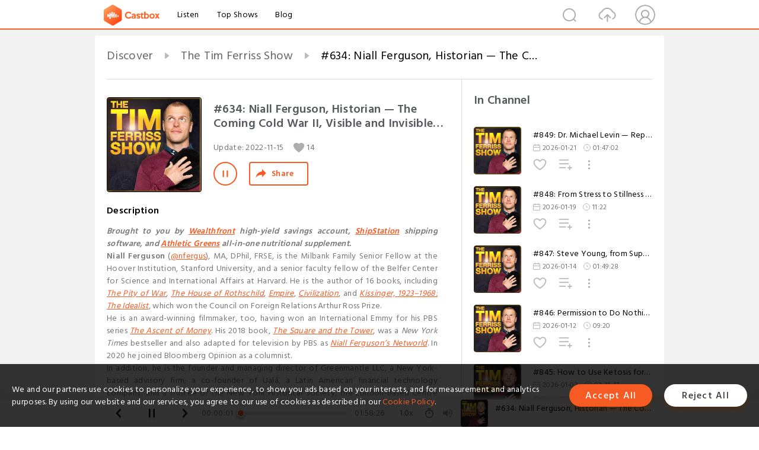

--- FILE ---
content_type: text/html; charset=utf-8
request_url: https://www.castbox.fm/episode/634%3A-Niall-Ferguson%2C-Historian-%EF%BF%BD%EF%BF%BD%EF%BF%BD%EF%BF%BD%EF%BF%BD%EF%BF%BD%EF%BF%BD%EF%BF%BD%EF%BF%BD%EF%BF%BD%EF%BF%BD%EF%BF%BD%EF%BF%BD%EF%BF%BD%EF%BF%BD%EF%BF%BD%EF%BF%BD%EF%BF%BD%EF%BF%BD%EF%BF%BD%EF%BF%BD%EF%BF%BD%EF%BF%BD%EF%BF%BD%EF%BF%BD%EF%BF%BD%EF%BF%BD%EF%BF%BD%EF%BF%BD%EF%BF%BD%EF%BF%BD%EF%BF%BD%EF%BF%BD%EF%BF%BD%EF%BF%BD%EF%BF%BD%EF%BF%BD%EF%BF%BD%EF%BF%BD%EF%BF%BD%EF%BF%BD%EF%BF%BD%EF%BF%BD%EF%BF%BD%EF%BF%BD%EF%BF%BD%EF%BF%BD%EF%BF%BD%EF%BF%BD%EF%BF%BD%EF%BF%BD%EF%BF%BD%EF%BF%BD%EF%BF%BD%EF%BF%BD%EF%BF%BD%EF%BF%BD%EF%BF%BD%EF%BF%BD%EF%BF%BD%EF%BF%BD%EF%BF%BD%EF%BF%BD%EF%BF%BD%EF%BF%BD%EF%BF%BD%EF%BF%BD%EF%BF%BD%EF%BF%BD%EF%BF%BD%EF%BF%BD%EF%BF%BD%EF%BF%BD%EF%BF%BD%EF%BF%BD%EF%BF%BD%EF%BF%BD%EF%BF%BD%EF%BF%BD%EF%BF%BD%EF%BF%BD-The-Coming-Cold-War-II%2C-Visible-and-Invisible-Geopolitics%2C-Why-Even-Atheists-Should-Study-Religion%2C-Masters-of-Paradox%2C-Fatherhood%2C-Fear%2C-and-More-id1059468-id548260323?&_t=08:00
body_size: 58012
content:
<!DOCTYPE html>
<html lang="en">
<head>
  <meta charset="utf-8">
  <title>#634: Niall Ferguson, Historian — The Coming Cold War II, Visible and Invisible Geopolitics, Why Even Atheists Should Study Religion, Masters of Paradox, Fatherhood, Fear, and More</title>
  <link rel="canonical" href="https://castbox.fm/episode/634%3A-Niall-Ferguson%2C-Historian-%E2%80%94-The-Coming-Cold-War-II%2C-Visible-and-Invisible-Geopolitics%2C-Why-Even-Atheists-Should-Study-Religion%2C-Masters-of-Paradox%2C-Fatherhood%2C-Fear%2C-and-More-id1059468-id548260323" >
  
  <link rel="dns-prefetch" href="https//s3.castbox.fm">
  <link rel="dns-prefetch" href="https//everest.castbox.fm">
  <link rel="dns-prefetch" href="https//data.castbox.fm">
  <meta http-equiv="X-UA-Compatible" content="IE=edge,chrome=1">
  <meta name="viewport" content="width=device-width, initial-scale=1, user-scalable=no" >
  
  <link rel="icon" href="https://s3.castbox.fm/app/castbox/static/images/logo_120.png" type="image/x-icon">
  <meta name="apple-mobile-web-app-title" content="Castbox">
  <meta name="apple-mobile-web-app-capable" content="yes">
  <meta name="twitter:site" content="@CastBox_FM" >
  <meta name="twitter:creator" content="@CastBox_FM">
  <meta name="twitter:domain" content="castbox.fm">
  
      <meta name="twitter:card" content="summary" >
      <meta name="twitter:card" content="player" >
      <meta name="twitter:player" content="https://castbox.fm/app/castbox/player/id1059468/id548260323?v=03" >
      <meta property="twitter:player:height" content="500">
      <meta property="twitter:player:width" content="500">
      <meta name="twitter:player:width" content="500" >
      <meta name="twitter:player:height" content="500" >
      <meta property="og:image:width" content="600" >
      <meta property="og:image:height" content="600" >
      
  <meta property="twitter:title" content="#634: Niall Ferguson, Historian — The Coming Cold War II, Visible and Invisible Geopolitics, Why Even Atheists Should Study Religion, Masters of Paradox..." >
  <meta property="twitter:image" content="https://s3.castbox.fm/10/0a/94/c3c3f947d58ebee76ec98b757e44a95e21_scaled_300.jpg" >
  <meta property="twitter:description" content="<p><strong><em>Brought to you by </em></strong><a rel=&quot;nofollow&quot;href=&quot;http://wealthfront.com/tim&quot; target=&quot;_blank&quot;><strong>..." >
  <meta property="al:ios:url" content="castbox://episode/634%3A-Niall-Ferguson%2C-Historian-%E2%80%94-The-Coming-Cold-War-II%2C-Visible-and-Invisible-Geopolitics%2C-Why-Even-Atheists-Should-Study-Religion%2C-Masters-of-Paradox%2C-Fatherhood%2C-Fear%2C-and-More-id1059468-id548260323" >
  <meta property="al:ios:app_store_id" content="1100218439" >
  <meta property="al:ios:app_name" content="Castbox" >
  <meta property="al:android:url" content="castbox://episode/634%3A-Niall-Ferguson%2C-Historian-%E2%80%94-The-Coming-Cold-War-II%2C-Visible-and-Invisible-Geopolitics%2C-Why-Even-Atheists-Should-Study-Religion%2C-Masters-of-Paradox%2C-Fatherhood%2C-Fear%2C-and-More-id1059468-id548260323" >
  <meta property="al:android:package" content="fm.castbox.audiobook.radio.podcast" >
  <meta property="al:android:app_name" content="Castbox" >
  <meta property="al:web:url" content="https://castbox.fm/episode/634%3A-Niall-Ferguson%2C-Historian-%E2%80%94-The-Coming-Cold-War-II%2C-Visible-and-Invisible-Geopolitics%2C-Why-Even-Atheists-Should-Study-Religion%2C-Masters-of-Paradox%2C-Fatherhood%2C-Fear%2C-and-More-id1059468-id548260323" >
  <meta property="fb:app_id" content="1840752496197771" >
  <meta property="og:type" content="article" >
  <meta property="og:site_name" content="Castbox" />
  <meta property="og:url" content="https://castbox.fm/episode/634%3A-Niall-Ferguson%2C-Historian-%E2%80%94-The-Coming-Cold-War-II%2C-Visible-and-Invisible-Geopolitics%2C-Why-Even-Atheists-Should-Study-Religion%2C-Masters-of-Paradox%2C-Fatherhood%2C-Fear%2C-and-More-id1059468-id548260323" >
  <meta property="og:image" content="https://s3.castbox.fm/10/0a/94/c3c3f947d58ebee76ec98b757e44a95e21_scaled_300.jpg" >
  <meta property="og:title" content="#634: Niall Ferguson, Historian — The Coming Cold War II, Visible and Invisible Geopolitics, Why Even Atheists Should Study Religion, Masters of Paradox..." >
  <meta property="og:description" content="<p><strong><em>Brought to you by </em></strong><a rel=&quot;nofollow&quot;href=&quot;http://wealthfront.com/tim&quot; target=&quot;_blank&quot;><strong>..." >
  <meta property="twitter:app:id:iphone" content="1243410543">
  <meta property="twitter:app:id:googleplay" content="fm.castbox.audiobook.radio.podcast">
  <meta name="description" content="<p><strong><em>Brought to you by </em></strong><a rel=&quot;nofollow&quot;href=&quot;http://wealthfront.com/tim&quot; target=&quot;_blank&quot;><strong>..." >
  <meta name="keywords" content="Free iPhone Podcast App, Free Podcast App, Rachel Maddow, Bill Bur Podcast, NPR, WNYC, WBEZ, This American Life, In-audio Search, What is Podcasting, Serial Podcast, On Demand Podcast, Public Radio" >
  <meta name="theme-color" content="rgba(64, 64, 64, 0.9)" />
  <link rel="search" type="application/opensearchdescription+xml" href="https://castbox.fm/opensearch.xml" title="Castbox">
  
  <link href="https://fonts.googleapis.com/css?family=Hind+Siliguri:300,400,500,600" rel="stylesheet"><link rel="stylesheet" type="text/css" href="https://s3.castbox.fm/app/castbox/static/css/slick.min.css" >
  <script type="application/ld+json">
{"@context":"http://schema.org","@type":"BreadcrumbList","itemListElement":[{"@type":"ListItem","position":1,"item":{"@id":"https://castbox.fm/home","name":"Channels","image":"https://s3.castbox.fm/app/castbox/static/images/logo.png"}},{"@type":"ListItem","position":2,"item":{"@id":"https://castbox.fm/channel/The-Tim-Ferriss-Show-id1059468","name":"The%20Tim%20Ferriss%20Show","image":"https://is1-ssl.mzstatic.com/image/thumb/Podcasts126/v4/18/39/b4/1839b420-7aff-c501-5d0d-af2842fba013/mza_6255154260686997849.jpeg/200x200bb.jpg"}},{"@type":"ListItem","position":3,"item":{"@id":"https://castbox.fm/episode/634%3A-Niall-Ferguson%2C-Historian-%E2%80%94-The-Coming-Cold-War-II%2C-Visible-and-Invisible-Geopolitics%2C-Why-Even-Atheists-Should-Study-Religion%2C-Masters-of-Paradox%2C-Fatherhood%2C-Fear%2C-and-More-id1059468-id548260323","name":"%23634%3A%20Niall%20Ferguson%2C%20Historian%20%E2%80%94%20The%20Coming%20Cold%20War%20II%2C%20Visible%20and%20Invisible%20Geopolitics%2C%20Why%20Even%20Atheists%20Should%20Study%20Religion%2C%20Masters%20of%20Paradox%2C%20Fatherhood%2C%20Fear%2C%20and%20More","image":"https://s3.castbox.fm/10/0a/94/c3c3f947d58ebee76ec98b757e44a95e21_scaled_300.jpg"}}]}
</script>
  <link rel="manifest" id="pwaLink" href="/api/pwa/manifest.json">
  
  
  <script type='text/javascript'>
    if (document.documentElement.clientWidth <= 720) {
      document.documentElement.style.fontSize = document.documentElement.clientWidth / 7.2 + 'px'
    } else {
      document.documentElement.style.fontSize = '100px'
    }
    window.onloadcallback=function(){}
  </script>
  
  <link data-chunk="global" rel="stylesheet" href="https://s3.castbox.fm/webstatic/css/vendors~global.96c36ed4.chunk.css">
<link data-chunk="global" rel="stylesheet" href="https://s3.castbox.fm/webstatic/css/global.c7478bb9.chunk.css">
<link data-chunk="castbox.main" rel="stylesheet" href="https://s3.castbox.fm/webstatic/css/castbox.main.ed6e5c24.chunk.css">
<link data-chunk="genre" rel="stylesheet" href="https://s3.castbox.fm/webstatic/css/genre.504f9e8b.chunk.css">
<link data-chunk="ep" rel="stylesheet" href="https://s3.castbox.fm/webstatic/css/ep.fe499db8.chunk.css">
</head>
<body>
  <div id="root"><div class="castboxGlobal"><div style="width:0;height:0"><audio style="width:100%;height:100%" preload="auto"><source src="https://rss.art19.com/episodes/9a105a8c-29d9-43e1-bea8-56bd44cf0e44.mp3?rss_browser=BAhJIhhVbml2ZXJzYWxGZWVkUGFyc2VyBjoGRVQ%3D--ee32cfc293870c7ce027313a695bd2eb437918f4"/></audio></div><div class="castboxMain"><div class="mainBox"><div id="castboxHeader"><div class="castboxHeaderContainer"><div class="nav-item left navLogo"><a href="/?&amp;_t=08:00"><img class="logoTextCover" src="https://s3.castbox.fm/webstatic/images/navLogo.c3d5a81b.png"/></a><a class="nav-item link" href="/home?&amp;_t=08:00">Listen</a><a class="nav-item link" href="/categories/0?&amp;_t=08:00">Top Shows</a><a class="nav-item link" href="/blog">Blog</a></div><div><div class="nav-item right topUserNav"><div class="userNav right"><div class="userNav-icon"><img class="userNav-img" src="https://s3.castbox.fm/webstatic/images/userIcon.06c408dc.png"/></div></div></div><div class="nav-item right upload"><a href="/creator/upload?&amp;_t=08:00"><img class="img" src="https://s3.castbox.fm/webstatic/images/upload_icon.521c956a.png"/></a></div><div class="nav-item right search"><img class="img" src="https://s3.castbox.fm/webstatic/images/search_icon.3958760d.png"/></div></div></div></div><div style="padding-bottom:56px;min-height:100vh" id="childrenBox" class="childrenBox"><div class="topCon"></div><div class="topLeftCon"></div><div class="topRightCon"></div><div class="trackPlay clearfix childContent"><div style="text-align:left" class="guru-breadcrumb"><span class="guru-breadcrumb-item"><span style="max-width:40%" class="breadcrumb-text"><a href="/home">Discover</a></span><img class="breadcrumbImage" src="[data-uri]"/></span><span class="guru-breadcrumb-item"><span style="max-width:40%" class="breadcrumb-text"><a href="/channel/The-Tim-Ferriss-Show-id1059468">The Tim Ferriss Show</a></span><img class="breadcrumbImage" src="[data-uri]"/></span><span class="guru-breadcrumb-item active"><span style="max-width:40%" class="breadcrumb-text">#634: Niall Ferguson, Historian — The Coming Cold War II, Visible and Invisible Geopolitics, Why Even Atheists Should Study Religion, Masters of Paradox, Fatherhood, Fear, and More</span></span></div><div class="leftContainer"><div class="trackinfo"><div class="trackinfo-cover" data-episode_id="137cb266a6b4ae652793875e2e1201902f0c559b-61c48c3dcc5e2606fa658bfff05f1f3ba03f2994"><div style="display:inline-block;height:100%;width:100%;overflow:hidden;border-radius:4px;background-color:#A9B8AD" class="coverImgContainer"><img style="display:inline-block;opacity:1;width:100%;height:100%" src="https://s3.castbox.fm/10/0a/94/c3c3f947d58ebee76ec98b757e44a95e21_scaled_300.jpg" class="cover" alt="#634: Niall Ferguson, Historian — The Coming Cold War II, Visible and Invisible Geopolitics, Why Even Atheists Should Study Religion, Masters of Paradox, Fatherhood, Fear, and More" title="#634: Niall Ferguson, Historian — The Coming Cold War II, Visible and Invisible Geopolitics, Why Even Atheists Should Study Religion, Masters of Paradox, Fatherhood, Fear, and More"/></div></div><div class="trackinfo-titleBox"><h1 title="#634: Niall Ferguson, Historian — The Coming Cold War II, Visible and Invisible Geopolitics, Why Even Atheists Should Study Religion, Masters of Paradox, Fatherhood, Fear, and More" class="trackinfo-title"><div id="box-pro-ellipsis-176901251655582" class="box-ellipsis box-ellipsis-lineClamp"><style>#box-pro-ellipsis-176901251655582{-webkit-line-clamp:2;}</style><span>#634: Niall Ferguson, Historian — The Coming Cold War II, Visible and Invisible Geopolitics, Why Even Atheists Should Study Religion, Masters of Paradox, Fatherhood, Fear, and More</span></div></h1><div class="trackinfo-con-des"><span class="item">Update: <!-- -->2022-11-15</span><span class="item"><img class="heart" src="[data-uri]"/>14</span></div><div class="trackinfo-ctrls"><div class="player_play_btn pause loading " style="display:inline-block;cursor:pointer;margin-right:20px"></div><span><div class="sharePageBtn">Share</div></span></div></div><div class="trackinfo-des-title-wrapper"><p class="trackinfo-des-title ">Description</p></div><div class="trackinfo-des"><span class="box-ellipsis"><div><p><strong><em>Brought to you by </em></strong><a rel="nofollow"href="http://wealthfront.com/tim" target="_blank"><strong><em>Wealthfront</em></strong></a><strong><em> high-yield savings account, </em></strong><a rel="nofollow"href="http://shipstation.com/tim" target="_blank"><strong><em>ShipStation</em></strong></a><strong><em> shipping software, and </em></strong><a rel="nofollow"href="http://athleticgreens.com/tim" target="_blank"><strong><em>Athletic Greens</em></strong></a><strong><em> all-in-one nutritional supplement.</em></strong></p><p><strong>Niall Ferguson </strong>(<a rel="nofollow"href="https://twitter.com/nfergus/" target="_blank">@nfergus</a>), MA, DPhil, FRSE, is the Milbank Family Senior Fellow at the Hoover Institution, Stanford University, and a senior faculty fellow of the Belfer Center for Science and International Affairs at Harvard. He is the author of 16 books, including <a rel="nofollow"href="https://www.amazon.com/Pity-War-Explaining-World-ebook/dp/B00USBM9EQ/?tag=offsitoftimfe-20" target="_blank"><em>The Pity of War</em></a>, <a rel="nofollow"href="https://www.amazon.com/House-Rothschild-Niall-Ferguson/dp/0140240845/?tag=offsitoftimfe-20" target="_blank"><em>The House of Rothschild</em></a>, <a rel="nofollow"href="https://www.amazon.com/Empire-Demise-British-Lessons-Global-ebook/dp/B004ROT3TY/?tag=offsitoftimfe-20" target="_blank"><em>Empire</em></a>, <a rel="nofollow"href="https://www.amazon.com/Civilization-West-Rest-Niall-Ferguson-ebook/dp/B0054TVW04/?tag=offsitoftimfe-20" target="_blank"><em>Civilization</em></a>, and <a rel="nofollow"href="https://www.amazon.com/Kissinger-1923-1968-Idealist-Niall-Ferguson-ebook/dp/B00SI0B94K/?tag=offsitoftimfe-20" target="_blank"><em>Kissinger, 1923–1968: The Idealist</em></a>, which won the Council on Foreign Relations Arthur Ross Prize.</p><p>He is an award-winning filmmaker, too, having won an International Emmy for his PBS series <a rel="nofollow"href="https://www.pbs.org/show/ascent-of-money/" target="_blank"><em>The Ascent of Money</em></a>. His 2018 book, <a rel="nofollow"href="https://www.amazon.com/Square-Tower-Networks-Freemasons-Facebook-ebook/dp/B073NPCBL5/?tag=offsitoftimfe-20" target="_blank"><em>The Square and the Tower</em></a>, was a <em>New York Times</em> bestseller and also adapted for television by PBS as <a rel="nofollow"href="https://www.amazon.com/Disruption/dp/B085XKR1XY/?tag=offsitoftimfe-20" target="_blank"><em>Niall Ferguson’s Networld</em></a>. In 2020 he joined Bloomberg Opinion as a columnist.</p><p>In addition, he is the founder and managing director of Greenmantle LLC, a New York-based advisory firm; a co-founder of Ualá, a Latin American financial technology company; and a trustee of the New York Historical Society, the London-based Centre for Policy Studies, and the newly founded University of Austin.</p><p>His latest book, <a rel="nofollow"href="https://www.amazon.com/Doom-Politics-Catastrophe-Niall-Ferguson/dp/0593297377/?tag=offsitoftimfe-20" target="_blank"><strong><em>Doom: The Politics of Catastrophe</em></strong></a>, was published last year by Penguin and was shortlisted for the Lionel Gelber Prize. </p><p>Please enjoy!</p><p><strong>This episode is brought to you by </strong><a rel="nofollow"href="http://wealthfront.com/Tim" target="_blank"><strong>Wealthfront</strong></a><strong>! </strong><a rel="nofollow"href="http://wealthfront.com/Tim" target="_blank">Wealthfront</a> is an app that helps you save and invest your money. Right now, you can earn 3.3% APY—that’s the Annual Percentage Yield—with the Wealthfront Cash Account. That’s more than fifteen times more interest than if you left your money in a savings account at the average bank, according to FDIC.gov.<strong> And when you open an account today, you’ll get </strong><a rel="nofollow"href="http://wealthfront.com/Tim" target="_blank"><strong>an extra fifty dollar bonus</strong></a><strong> with a deposit of five hundred dollars or more. Visit </strong><a rel="nofollow"href="http://wealthfront.com/Tim" target="_blank"><strong>Wealthfront.com/Tim</strong></a><strong> to get started.</strong>​</p><p>*</p><p><strong>This episode is also brought to you by </strong><a rel="nofollow"href="https://www.shipstation.com/tim" target="_blank"><strong>ShipStation</strong></a><strong>.</strong> Do you sell stuff online? Then you know what a pain the shipping process is. <a rel="nofollow"href="https://www.shipstation.com/tim" target="_blank">ShipStation</a> was created to make your life easier. Whether you’re selling on eBay, Amazon, Shopify, or over 100 other popular selling channels, ShipStation lets you access all of your orders from one simple dashboard, and it works with all of the major shipping carriers, locally and globally, including FedEx, UPS, and USPS. </p><p><strong>Tim Ferriss Show listeners get to try </strong><a rel="nofollow"href="https://www.shipstation.com/tim" target="_blank"><strong>ShipStation</strong></a><strong> free for 60 days by using promo code TIM.</strong> There’s no risk, and you can start your free trial without even entering your credit card info. <strong>Just visit </strong><a rel="nofollow"href="https://www.shipstation.com/tim" target="_blank"><strong>ShipStation.com</strong></a><strong>, click on the microphone at the TOP of the homepage, and type in “TIM”!</strong></p><p><strong>*</strong></p><p><strong>This episode is brought to you by </strong><a rel="nofollow"href="https://www.athleticgreens.com/tim" target="_blank"><strong>Athletic Greens</strong></a><strong>.</strong> I get asked all the time, “If you could use only one supplement, what would it be?” My answer is usually <a rel="nofollow"href="https://www.athleticgreens.com/tim" target="_blank">AG1</a> by <a rel="nofollow"href="https://www.athleticgreens.com/tim" target="_blank">Athletic Greens</a>, my all-in-one nutritional insurance. I recommended it in <em>The 4-Hour Body</em> in 2010 and did not get paid to do so. I do my best with nutrient-dense meals, of course, but <a rel="nofollow"href="https://www.athleticgreens.com/tim" target="_blank">AG</a> further covers my bases with vitamins, minerals, and whole-food-sourced micronutrients that support gut health and the immune system. </p><p><strong>Right now, </strong><a rel="nofollow"href="https://www.athleticgreens.com/tim" target="_blank"><strong>Athletic Greens</strong></a><strong> is offering you their Vitamin D Liquid Formula free with your first subscription purchase</strong>—a vital nutrient for a strong immune system and strong bones. <strong>Visit </strong><a rel="nofollow"href="https://www.athleticgreens.com/tim" target="_blank"><strong>AthleticGreens.com/Tim</strong></a><strong> to claim this special offer today and receive the free Vitamin D Liquid Formula (and five free travel packs) with your first subscription purchase! </strong>That’s up to a one-year supply of Vitamin D as added value when you try their delicious and comprehensive all-in-one daily greens product.</p><p>*</p><p>[<a onclick="window.onEpTimeChange('05:45'); return false;" href="/episode/634%3A-Niall-Ferguson%2C-Historian-���������������������������������������������������������������������������������-The-Coming-Cold-War-II%2C-Visible-and-Invisible-Geopolitics%2C-Why-Even-Atheists-Should-Study-Religion%2C-Masters-of-Paradox%2C-Fatherhood%2C-Fear%2C-and-More-id1059468-id548260323?&_t=05:45">05:45</a> ] How Niall's multi-faceted career has gone according to plan.</p><p>[<a onclick="window.onEpTimeChange('08:00'); return false;" href="/episode/634%3A-Niall-Ferguson%2C-Historian-���������������������������������������������������������������������������������-The-Coming-Cold-War-II%2C-Visible-and-Invisible-Geopolitics%2C-Why-Even-Atheists-Should-Study-Religion%2C-Masters-of-Paradox%2C-Fatherhood%2C-Fear%2C-and-More-id1059468-id548260323?&_t=08:00">08:00</a> ] The license to be outrageous in academia ain't what it used to be.</p><p>[<a onclick="window.onEpTimeChange('14:53'); return false;" href="/episode/634%3A-Niall-Ferguson%2C-Historian-���������������������������������������������������������������������������������-The-Coming-Cold-War-II%2C-Visible-and-Invisible-Geopolitics%2C-Why-Even-Atheists-Should-Study-Religion%2C-Masters-of-Paradox%2C-Fatherhood%2C-Fear%2C-and-More-id1059468-id548260323?&_t=14:53">14:53</a> ] High table, dregs of Château Lafite, and hyperbolic references.</p><p>[<a onclick="window.onEpTimeChange('20:26'); return false;" href="/episode/634%3A-Niall-Ferguson%2C-Historian-���������������������������������������������������������������������������������-The-Coming-Cold-War-II%2C-Visible-and-Invisible-Geopolitics%2C-Why-Even-Atheists-Should-Study-Religion%2C-Masters-of-Paradox%2C-Fatherhood%2C-Fear%2C-and-More-id1059468-id548260323?&_t=20:26">20:26</a> ] A.J.P. Taylor and the philosophy of history.</p><p>[<a onclick="window.onEpTimeChange('25:00'); return false;" href="/episode/634%3A-Niall-Ferguson%2C-Historian-���������������������������������������������������������������������������������-The-Coming-Cold-War-II%2C-Visible-and-Invisible-Geopolitics%2C-Why-Even-Atheists-Should-Study-Religion%2C-Masters-of-Paradox%2C-Fatherhood%2C-Fear%2C-and-More-id1059468-id548260323?&_t=25:00">25:00</a> ] How does a historian find an "ear" for historical resonance?</p><p>[<a onclick="window.onEpTimeChange('29:48'); return false;" href="/episode/634%3A-Niall-Ferguson%2C-Historian-���������������������������������������������������������������������������������-The-Coming-Cold-War-II%2C-Visible-and-Invisible-Geopolitics%2C-Why-Even-Atheists-Should-Study-Religion%2C-Masters-of-Paradox%2C-Fatherhood%2C-Fear%2C-and-More-id1059468-id548260323?&_t=29:48">29:48</a> ] What Niall would ask A.J.P. if they were Château Lafite drinking buddies.</p><p>[<a onclick="window.onEpTimeChange('34:30'); return false;" href="/episode/634%3A-Niall-Ferguson%2C-Historian-���������������������������������������������������������������������������������-The-Coming-Cold-War-II%2C-Visible-and-Invisible-Geopolitics%2C-Why-Even-Atheists-Should-Study-Religion%2C-Masters-of-Paradox%2C-Fatherhood%2C-Fear%2C-and-More-id1059468-id548260323?&_t=34:30">34:30</a> ] An appetite for tweed.</p><p>[<a onclick="window.onEpTimeChange('36:40'); return false;" href="/episode/634%3A-Niall-Ferguson%2C-Historian-���������������������������������������������������������������������������������-The-Coming-Cold-War-II%2C-Visible-and-Invisible-Geopolitics%2C-Why-Even-Atheists-Should-Study-Religion%2C-Masters-of-Paradox%2C-Fatherhood%2C-Fear%2C-and-More-id1059468-id548260323?&_t=36:40">36:40</a> ] Historical contingency.</p><p>[<a onclick="window.onEpTimeChange('43:40'); return false;" href="/episode/634%3A-Niall-Ferguson%2C-Historian-���������������������������������������������������������������������������������-The-Coming-Cold-War-II%2C-Visible-and-Invisible-Geopolitics%2C-Why-Even-Atheists-Should-Study-Religion%2C-Masters-of-Paradox%2C-Fatherhood%2C-Fear%2C-and-More-id1059468-id548260323?&_t=43:40">43:40</a> ] A.J.P. Taylor reading for beginners and counterfactual history.</p><p>[<a onclick="window.onEpTimeChange('46:41'); return false;" href="/episode/634%3A-Niall-Ferguson%2C-Historian-���������������������������������������������������������������������������������-The-Coming-Cold-War-II%2C-Visible-and-Invisible-Geopolitics%2C-Why-Even-Atheists-Should-Study-Religion%2C-Masters-of-Paradox%2C-Fatherhood%2C-Fear%2C-and-More-id1059468-id548260323?&_t=46:41">46:41</a> ] Dan Carlin, Elon Musk, and Gavrilo Princip.</p><p>[<a onclick="window.onEpTimeChange('48:39'); return false;" href="/episode/634%3A-Niall-Ferguson%2C-Historian-���������������������������������������������������������������������������������-The-Coming-Cold-War-II%2C-Visible-and-Invisible-Geopolitics%2C-Why-Even-Atheists-Should-Study-Religion%2C-Masters-of-Paradox%2C-Fatherhood%2C-Fear%2C-and-More-id1059468-id548260323?&_t=48:39">48:39</a> ] What Niall gets out of digging deep into historical correspondence.</p><p>[<a onclick="window.onEpTimeChange('54:04'); return false;" href="/episode/634%3A-Niall-Ferguson%2C-Historian-���������������������������������������������������������������������������������-The-Coming-Cold-War-II%2C-Visible-and-Invisible-Geopolitics%2C-Why-Even-Atheists-Should-Study-Religion%2C-Masters-of-Paradox%2C-Fatherhood%2C-Fear%2C-and-More-id1059468-id548260323?&_t=54:04">54:04</a> ] Cold War II — what can we do?</p><p>[<a onclick="window.onEpTimeChange('1:10:44'); return false;" href="/episode/634%3A-Niall-Ferguson%2C-Historian-���������������������������������������������������������������������������������-The-Coming-Cold-War-II%2C-Visible-and-Invisible-Geopolitics%2C-Why-Even-Atheists-Should-Study-Religion%2C-Masters-of-Paradox%2C-Fatherhood%2C-Fear%2C-and-More-id1059468-id548260323?&_t=1:10:44">1:10:44</a> ] Keeping Cold War II from heating up into World War III.</p><p>[<a onclick="window.onEpTimeChange('1:16:37'); return false;" href="/episode/634%3A-Niall-Ferguson%2C-Historian-���������������������������������������������������������������������������������-The-Coming-Cold-War-II%2C-Visible-and-Invisible-Geopolitics%2C-Why-Even-Atheists-Should-Study-Religion%2C-Masters-of-Paradox%2C-Fatherhood%2C-Fear%2C-and-More-id1059468-id548260323?&_t=1:16:37">1:16:37</a> ] Economic interdependence does not preclude conflict.</p><p>[<a onclick="window.onEpTimeChange('1:20:02'); return false;" href="/episode/634%3A-Niall-Ferguson%2C-Historian-���������������������������������������������������������������������������������-The-Coming-Cold-War-II%2C-Visible-and-Invisible-Geopolitics%2C-Why-Even-Atheists-Should-Study-Religion%2C-Masters-of-Paradox%2C-Fatherhood%2C-Fear%2C-and-More-id1059468-id548260323?&_t=1:20:02">1:20:02</a> ] Ways Niall is using his grasp of history to change the world for the better.</p><p>[<a onclick="window.onEpTimeChange('1:26:11'); return false;" href="/episode/634%3A-Niall-Ferguson%2C-Historian-���������������������������������������������������������������������������������-The-Coming-Cold-War-II%2C-Visible-and-Invisible-Geopolitics%2C-Why-Even-Atheists-Should-Study-Religion%2C-Masters-of-Paradox%2C-Fatherhood%2C-Fear%2C-and-More-id1059468-id548260323?&_t=1:26:11">1:26:11</a> ] How Niall's toolkit for enacting change has evolved over the years.</p><p>[<a onclick="window.onEpTimeChange('1:28:55'); return false;" href="/episode/634%3A-Niall-Ferguson%2C-Historian-���������������������������������������������������������������������������������-The-Coming-Cold-War-II%2C-Visible-and-Invisible-Geopolitics%2C-Why-Even-Atheists-Should-Study-Religion%2C-Masters-of-Paradox%2C-Fatherhood%2C-Fear%2C-and-More-id1059468-id548260323?&_t=1:28:55">1:28:55</a> ] Thoughts on fatherhood.</p><p>[<a onclick="window.onEpTimeChange('1:36:15'); return false;" href="/episode/634%3A-Niall-Ferguson%2C-Historian-���������������������������������������������������������������������������������-The-Coming-Cold-War-II%2C-Visible-and-Invisible-Geopolitics%2C-Why-Even-Atheists-Should-Study-Religion%2C-Masters-of-Paradox%2C-Fatherhood%2C-Fear%2C-and-More-id1059468-id548260323?&_t=1:36:15">1:36:15</a> ] Why someone raised as an atheist takes his kids to church.</p><p>[<a onclick="window.onEpTimeChange('1:42:42'); return false;" href="/episode/634%3A-Niall-Ferguson%2C-Historian-���������������������������������������������������������������������������������-The-Coming-Cold-War-II%2C-Visible-and-Invisible-Geopolitics%2C-Why-Even-Atheists-Should-Study-Religion%2C-Masters-of-Paradox%2C-Fatherhood%2C-Fear%2C-and-More-id1059468-id548260323?&_t=1:42:42">1:42:42</a> ] Has marriage to ex-Muslim Ayaan Hirsi Ali changed Niall's view of Western philosophy?</p><p>[<a onclick="window.onEpTimeChange('1:46:22'); return false;" href="/episode/634%3A-Niall-Ferguson%2C-Historian-���������������������������������������������������������������������������������-The-Coming-Cold-War-II%2C-Visible-and-Invisible-Geopolitics%2C-Why-Even-Atheists-Should-Study-Religion%2C-Masters-of-Paradox%2C-Fatherhood%2C-Fear%2C-and-More-id1059468-id548260323?&_t=1:46:22">1:46:22</a> ] Life under fatwa.</p><p>[<a onclick="window.onEpTimeChange('1:51:00'); return false;" href="/episode/634%3A-Niall-Ferguson%2C-Historian-���������������������������������������������������������������������������������-The-Coming-Cold-War-II%2C-Visible-and-Invisible-Geopolitics%2C-Why-Even-Atheists-Should-Study-Religion%2C-Masters-of-Paradox%2C-Fatherhood%2C-Fear%2C-and-More-id1059468-id548260323?&_t=1:51:00">1:51:00</a> ] Parting thoughts.</p><p>*</p><p><strong>For show notes and past guests on </strong><a rel="nofollow"href="http://tim.blog/podcast" target="_blank"><strong><em>The Tim Ferriss Show</em></strong></a><strong>, please visit</strong> <a rel="nofollow"href="https://tim.blog/podcast/?utm_source=podcast&utm_medium=podcast&utm_campaign=podcast-description" target="_blank"><strong>tim.blog/podcast</strong></a><strong>.</strong></p><p><strong>For deals from sponsors of </strong><a rel="nofollow"href="http://tim.blog/podcast" target="_blank"><strong><em>The Tim Ferriss Show</em></strong></a><strong><em>, </em>please visit </strong><a rel="nofollow"href="http://tim.blog/podcast-sponsors" target="_blank"><strong>tim.blog/podcast-sponsors</strong></a></p><p><strong>Sign up for Tim’s email newsletter (<em>5-Bullet Friday</em>) at </strong><a rel="nofollow"href="https://go.tim.blog/5-bullet-friday-1/" target="_blank"><strong>tim.blog/friday</strong></a><strong>.</strong></p><p><strong>For transcripts of episodes, go to </strong><a rel="nofollow"href="http://tim.blog/transcripts" target="_blank"><strong>tim.blog/transcripts</strong></a><strong>.</strong></p><p><strong>Discover Tim’s books: </strong>&lt;a href="http://</div></span></div><div class="seeMorebtn seeMorebtn_up"><img class="img" src="[data-uri]"/></div></div><div class="trackPlay-comment"><div id="comments" class="commentList"><div class="commentList-title"><span>Comments<!-- --> <!-- -->(1)</span></div><div class="addComment clearfix"><form class="addCommentForm"><div class="commentInputBox"><input type="text" value="" class="commentInputBox-input" placeholder="Sign in to Comment"/><input type="submit" style="display:none"/></div><div class="userCover"><div style="display:inline-block;height:100%;width:100%;overflow:hidden;border-radius:4px;background-color:#A9B8AD" class="coverImgContainer"><img style="display:inline-block;opacity:1;width:100%;height:100%" src="[data-uri]" class="userCover-img"/></div></div></form></div><div class="commentList-box"><div class="commentListCon"><div><div class="commentItem opacityinAnimate"><div class="commentItemBox clearfix"><div class="left commentItemCover"><div style="height:24px" class="lazyload-placeholder"></div></div><h3 data-user="4fd71330087d479d961b30ad64abe330" class="commentItemTitle"><div class="username ellipsis">SPYDOR</div></h3><p data-id="63764620b959e435d7188bf3" class="commentItemDes">04:05 to skip ads.</p><div class="commentItemCtrl clearfix"><div class="left commentItemDate">Nov 17th</div><div><div class="commentItemReply right">Reply<!-- --> </div></div></div></div><div class="replyInput"></div></div><div style="text-align:center" id="LoadInline"><img style="width:.84rem;max-width:64px;height:.84rem;max-height:64px" src="[data-uri]" alt="loading"/></div></div></div></div></div></div></div><div class="rightContainer"><div class="rightContainer-item"><div class="TrackList"><div class="trackListCon"><div class="clearfix"><div class="trackListCon_title">In Channel</div></div><div class="trackListCon_list" style="height:600px"><div><section class="episodeRow opacityinAnimate"><div class="ep-item isSmall"><div class="ep-item-cover"><a href="/episode/849%3A-Dr.-Michael-Levin-—-Reprogramming-Bioelectricity%2C-Updating-&quot;Software&quot;-for-Anti-Aging%2C-Treating-Cancer-Without-Drugs%2C-Cognition-of-Cells%2C-and-Much-More-id1059468-id895467578"><div style="display:inline-block;height:100%;width:100%;overflow:hidden;border-radius:4px;background-color:#A9B8AD" class="coverImgContainer"><img style="display:inline-block;opacity:1;width:100%;height:100%" src="https://content.production.cdn.art19.com/images/69/10/10/fb/691010fb-625e-4abe-993c-a57228b28dbe/91cb53ae0d5dbb379b9dffecf0a772593891d0d09bbe6d90ee746edbdb79e3ec75584f2ceb8260e9f675a90c05419b9b99842a76905b686f0f51c1a9d3e227ab.jpeg" class="image" alt="#849: Dr. Michael Levin — Reprogramming Bioelectricity, Updating &quot;Software&quot; for Anti-Aging, Treating Cancer Without Drugs, Cognition of Cells, and Much More" title="#849: Dr. Michael Levin — Reprogramming Bioelectricity, Updating &quot;Software&quot; for Anti-Aging, Treating Cancer Without Drugs, Cognition of Cells, and Much More"/></div></a></div><div class="ep-item-con"><a href="/episode/849%3A-Dr.-Michael-Levin-—-Reprogramming-Bioelectricity%2C-Updating-&quot;Software&quot;-for-Anti-Aging%2C-Treating-Cancer-Without-Drugs%2C-Cognition-of-Cells%2C-and-Much-More-id1059468-id895467578"><p title="#849: Dr. Michael Levin — Reprogramming Bioelectricity, Updating &quot;Software&quot; for Anti-Aging, Treating Cancer Without Drugs, Cognition of Cells, and Much More" class="ep-item-con-title"><span class="ellipsis" style="display:inline-block">#849: Dr. Michael Levin — Reprogramming Bioelectricity, Updating &quot;Software&quot; for Anti-Aging, Treating Cancer Without Drugs, Cognition of Cells, and Much More</span></p></a><p class="ep-item-con-des"><span class="item icon date">2026-01-21</span><span class="item icon time">01:47:02</span></p><div class="ep-item-con-btns"><p class="btn-item like"></p><span class="btn-item add-2epl"><div class="playlists-modal"><div class="playlists-modal-target"><div class="add-2epl-btn"></div></div></div></span><span class="btn-item add-2epl more-point"><div class="playlists-modal"><div class="playlists-modal-target"><div class="add-2epl-btn epl-more-action"></div></div></div></span></div></div><div class="ep-item-ctrls"><a class="ctrlItem play" href="/episode/849%3A-Dr.-Michael-Levin-—-Reprogramming-Bioelectricity%2C-Updating-&quot;Software&quot;-for-Anti-Aging%2C-Treating-Cancer-Without-Drugs%2C-Cognition-of-Cells%2C-and-Much-More-id1059468-id895467578"></a></div></div><div class="audiobox"></div></section><section class="episodeRow opacityinAnimate"><div class="ep-item isSmall"><div class="ep-item-cover"><a href="/episode/848%3A-From-Stress-to-Stillness-—-Guided-Meditation-with-Zen-Master-Henry-Shukman-id1059468-id894863889"><div style="display:inline-block;height:100%;width:100%;overflow:hidden;border-radius:4px;background-color:#A9B8AD" class="coverImgContainer"><img style="display:inline-block;opacity:1;width:100%;height:100%" src="https://s3.castbox.fm/10/0a/94/c3c3f947d58ebee76ec98b757e44a95e21_scaled_300.jpg" class="image" alt="#848: From Stress to Stillness — Guided Meditation with Zen Master Henry Shukman" title="#848: From Stress to Stillness — Guided Meditation with Zen Master Henry Shukman"/></div></a></div><div class="ep-item-con"><a href="/episode/848%3A-From-Stress-to-Stillness-—-Guided-Meditation-with-Zen-Master-Henry-Shukman-id1059468-id894863889"><p title="#848: From Stress to Stillness — Guided Meditation with Zen Master Henry Shukman" class="ep-item-con-title"><span class="ellipsis" style="display:inline-block">#848: From Stress to Stillness — Guided Meditation with Zen Master Henry Shukman</span></p></a><p class="ep-item-con-des"><span class="item icon date">2026-01-19</span><span class="item icon time">11:22</span></p><div class="ep-item-con-btns"><p class="btn-item like"></p><span class="btn-item add-2epl"><div class="playlists-modal"><div class="playlists-modal-target"><div class="add-2epl-btn"></div></div></div></span><span class="btn-item add-2epl more-point"><div class="playlists-modal"><div class="playlists-modal-target"><div class="add-2epl-btn epl-more-action"></div></div></div></span></div></div><div class="ep-item-ctrls"><a class="ctrlItem play" href="/episode/848%3A-From-Stress-to-Stillness-—-Guided-Meditation-with-Zen-Master-Henry-Shukman-id1059468-id894863889"></a></div></div><div class="audiobox"></div></section><section class="episodeRow opacityinAnimate"><div class="ep-item isSmall"><div class="ep-item-cover"><a href="/episode/847%3A-Steve-Young%2C-from-Super-Bowl-MVP-to-Managing-Billions-–-Hall-of-Fame-49ers-Quarterback-on-High-Performance%2C-Reinvention%2C-Faith%2C-and-How-to-Blend-Dreams-and-Plans-id1059468-id893246010"><div style="display:inline-block;height:100%;width:100%;overflow:hidden;border-radius:4px;background-color:#A9B8AD" class="coverImgContainer"><img style="display:inline-block;opacity:1;width:100%;height:100%" src="https://s3.castbox.fm/10/0a/94/c3c3f947d58ebee76ec98b757e44a95e21_scaled_300.jpg" class="image" alt="#847: Steve Young, from Super Bowl MVP to Managing Billions – Hall of Fame 49ers Quarterback on High Performance, Reinvention, Faith, and How to Blend Dreams and Plans" title="#847: Steve Young, from Super Bowl MVP to Managing Billions – Hall of Fame 49ers Quarterback on High Performance, Reinvention, Faith, and How to Blend Dreams and Plans"/></div></a></div><div class="ep-item-con"><a href="/episode/847%3A-Steve-Young%2C-from-Super-Bowl-MVP-to-Managing-Billions-–-Hall-of-Fame-49ers-Quarterback-on-High-Performance%2C-Reinvention%2C-Faith%2C-and-How-to-Blend-Dreams-and-Plans-id1059468-id893246010"><p title="#847: Steve Young, from Super Bowl MVP to Managing Billions – Hall of Fame 49ers Quarterback on High Performance, Reinvention, Faith, and How to Blend Dreams and Plans" class="ep-item-con-title"><span class="ellipsis" style="display:inline-block">#847: Steve Young, from Super Bowl MVP to Managing Billions – Hall of Fame 49ers Quarterback on High Performance, Reinvention, Faith, and How to Blend Dreams and Plans</span></p></a><p class="ep-item-con-des"><span class="item icon date">2026-01-14</span><span class="item icon time">01:49:28</span></p><div class="ep-item-con-btns"><p class="btn-item like"></p><span class="btn-item add-2epl"><div class="playlists-modal"><div class="playlists-modal-target"><div class="add-2epl-btn"></div></div></div></span><span class="btn-item add-2epl more-point"><div class="playlists-modal"><div class="playlists-modal-target"><div class="add-2epl-btn epl-more-action"></div></div></div></span></div></div><div class="ep-item-ctrls"><a class="ctrlItem play" href="/episode/847%3A-Steve-Young%2C-from-Super-Bowl-MVP-to-Managing-Billions-–-Hall-of-Fame-49ers-Quarterback-on-High-Performance%2C-Reinvention%2C-Faith%2C-and-How-to-Blend-Dreams-and-Plans-id1059468-id893246010"></a></div></div><div class="audiobox"></div></section><section class="episodeRow opacityinAnimate"><div class="ep-item isSmall"><div class="ep-item-cover"><a href="/episode/846%3A-Permission-to-Do-Nothing-—-Guided-Meditation-with-Zen-Master-Henry-Shukman-id1059468-id892461622"><div style="display:inline-block;height:100%;width:100%;overflow:hidden;border-radius:4px;background-color:#A9B8AD" class="coverImgContainer"><img style="display:inline-block;opacity:1;width:100%;height:100%" src="https://s3.castbox.fm/10/0a/94/c3c3f947d58ebee76ec98b757e44a95e21_scaled_300.jpg" class="image" alt="#846: Permission to Do Nothing — Guided Meditation with Zen Master Henry Shukman" title="#846: Permission to Do Nothing — Guided Meditation with Zen Master Henry Shukman"/></div></a></div><div class="ep-item-con"><a href="/episode/846%3A-Permission-to-Do-Nothing-—-Guided-Meditation-with-Zen-Master-Henry-Shukman-id1059468-id892461622"><p title="#846: Permission to Do Nothing — Guided Meditation with Zen Master Henry Shukman" class="ep-item-con-title"><span class="ellipsis" style="display:inline-block">#846: Permission to Do Nothing — Guided Meditation with Zen Master Henry Shukman</span></p></a><p class="ep-item-con-des"><span class="item icon date">2026-01-12</span><span class="item icon time">09:20</span></p><div class="ep-item-con-btns"><p class="btn-item like"></p><span class="btn-item add-2epl"><div class="playlists-modal"><div class="playlists-modal-target"><div class="add-2epl-btn"></div></div></div></span><span class="btn-item add-2epl more-point"><div class="playlists-modal"><div class="playlists-modal-target"><div class="add-2epl-btn epl-more-action"></div></div></div></span></div></div><div class="ep-item-ctrls"><a class="ctrlItem play" href="/episode/846%3A-Permission-to-Do-Nothing-—-Guided-Meditation-with-Zen-Master-Henry-Shukman-id1059468-id892461622"></a></div></div><div class="audiobox"></div></section><section class="episodeRow opacityinAnimate"><div class="ep-item isSmall"><div class="ep-item-cover"><a href="/episode/845%3A-How-to-Use-Ketosis-for-Enhanced-Mood%2C-Cognition%2C-and-Long-Term-Brain-Protection-—-A-Practical-and-Tactical-Guide-with-Dr.-Dominic-D&#x27;Agostino-(Plus%3A-Deconstructing-Tim’s-Latest-Keto-Experiment)-id1059468-id889730614"><div style="display:inline-block;height:100%;width:100%;overflow:hidden;border-radius:4px;background-color:#A9B8AD" class="coverImgContainer"><img style="display:inline-block;opacity:1;width:100%;height:100%" src="https://s3.castbox.fm/10/0a/94/c3c3f947d58ebee76ec98b757e44a95e21_scaled_300.jpg" class="image" alt="#845: How to Use Ketosis for Enhanced Mood, Cognition, and Long-Term Brain Protection — A Practical and Tactical Guide with Dr. Dominic D&#x27;Agostino (Plus: Deconstructing Tim’s Latest Keto Experiment)" title="#845: How to Use Ketosis for Enhanced Mood, Cognition, and Long-Term Brain Protection — A Practical and Tactical Guide with Dr. Dominic D&#x27;Agostino (Plus: Deconstructing Tim’s Latest Keto Experiment)"/></div></a></div><div class="ep-item-con"><a href="/episode/845%3A-How-to-Use-Ketosis-for-Enhanced-Mood%2C-Cognition%2C-and-Long-Term-Brain-Protection-—-A-Practical-and-Tactical-Guide-with-Dr.-Dominic-D&#x27;Agostino-(Plus%3A-Deconstructing-Tim’s-Latest-Keto-Experiment)-id1059468-id889730614"><p title="#845: How to Use Ketosis for Enhanced Mood, Cognition, and Long-Term Brain Protection — A Practical and Tactical Guide with Dr. Dominic D&#x27;Agostino (Plus: Deconstructing Tim’s Latest Keto Experiment)" class="ep-item-con-title"><span class="ellipsis" style="display:inline-block">#845: How to Use Ketosis for Enhanced Mood, Cognition, and Long-Term Brain Protection — A Practical and Tactical Guide with Dr. Dominic D&#x27;Agostino (Plus: Deconstructing Tim’s Latest Keto Experiment)</span></p></a><p class="ep-item-con-des"><span class="item icon date">2026-01-07</span><span class="item icon time">02:21:47</span></p><div class="ep-item-con-btns"><p class="btn-item like"></p><span class="btn-item add-2epl"><div class="playlists-modal"><div class="playlists-modal-target"><div class="add-2epl-btn"></div></div></div></span><span class="btn-item add-2epl more-point"><div class="playlists-modal"><div class="playlists-modal-target"><div class="add-2epl-btn epl-more-action"></div></div></div></span></div></div><div class="ep-item-ctrls"><a class="ctrlItem play" href="/episode/845%3A-How-to-Use-Ketosis-for-Enhanced-Mood%2C-Cognition%2C-and-Long-Term-Brain-Protection-—-A-Practical-and-Tactical-Guide-with-Dr.-Dominic-D&#x27;Agostino-(Plus%3A-Deconstructing-Tim’s-Latest-Keto-Experiment)-id1059468-id889730614"></a></div></div><div class="audiobox"></div></section><section class="episodeRow opacityinAnimate"><div class="ep-item isSmall"><div class="ep-item-cover"><a href="/episode/844%3A-Be-Still-—-Guided-Meditation-with-Zen-Master-Henry-Shukman-id1059468-id889333833"><div style="display:inline-block;height:100%;width:100%;overflow:hidden;border-radius:4px;background-color:#A9B8AD" class="coverImgContainer"><img style="display:inline-block;opacity:1;width:100%;height:100%" src="https://s3.castbox.fm/10/0a/94/c3c3f947d58ebee76ec98b757e44a95e21_scaled_300.jpg" class="image" alt="#844: Be Still — Guided Meditation with Zen Master Henry Shukman" title="#844: Be Still — Guided Meditation with Zen Master Henry Shukman"/></div></a></div><div class="ep-item-con"><a href="/episode/844%3A-Be-Still-—-Guided-Meditation-with-Zen-Master-Henry-Shukman-id1059468-id889333833"><p title="#844: Be Still — Guided Meditation with Zen Master Henry Shukman" class="ep-item-con-title"><span class="ellipsis" style="display:inline-block">#844: Be Still — Guided Meditation with Zen Master Henry Shukman</span></p></a><p class="ep-item-con-des"><span class="item icon date">2026-01-05</span><span class="item icon time">08:31</span></p><div class="ep-item-con-btns"><p class="btn-item like"></p><span class="btn-item add-2epl"><div class="playlists-modal"><div class="playlists-modal-target"><div class="add-2epl-btn"></div></div></div></span><span class="btn-item add-2epl more-point"><div class="playlists-modal"><div class="playlists-modal-target"><div class="add-2epl-btn epl-more-action"></div></div></div></span></div></div><div class="ep-item-ctrls"><a class="ctrlItem play" href="/episode/844%3A-Be-Still-—-Guided-Meditation-with-Zen-Master-Henry-Shukman-id1059468-id889333833"></a></div></div><div class="audiobox"></div></section><section class="episodeRow opacityinAnimate"><div class="ep-item isSmall"><div class="ep-item-cover"><a href="/episode/843%3A-Tactics-and-Strategies-for-a-2026-Reboot-—-Essentialism-and-Greg-McKeown-(Repost)-id1059468-id888219702"><div style="display:inline-block;height:100%;width:100%;overflow:hidden;border-radius:4px;background-color:#A9B8AD" class="coverImgContainer"><img style="display:inline-block;opacity:1;width:100%;height:100%" src="https://s3.castbox.fm/10/0a/94/c3c3f947d58ebee76ec98b757e44a95e21_scaled_300.jpg" class="image" alt="#843: Tactics and Strategies for a 2026 Reboot — Essentialism and Greg McKeown (Repost)" title="#843: Tactics and Strategies for a 2026 Reboot — Essentialism and Greg McKeown (Repost)"/></div></a></div><div class="ep-item-con"><a href="/episode/843%3A-Tactics-and-Strategies-for-a-2026-Reboot-—-Essentialism-and-Greg-McKeown-(Repost)-id1059468-id888219702"><p title="#843: Tactics and Strategies for a 2026 Reboot — Essentialism and Greg McKeown (Repost)" class="ep-item-con-title"><span class="ellipsis" style="display:inline-block">#843: Tactics and Strategies for a 2026 Reboot — Essentialism and Greg McKeown (Repost)</span></p></a><p class="ep-item-con-des"><span class="item icon date">2026-01-01</span><span class="item icon time">01:47:11</span></p><div class="ep-item-con-btns"><p class="btn-item like"></p><span class="btn-item add-2epl"><div class="playlists-modal"><div class="playlists-modal-target"><div class="add-2epl-btn"></div></div></div></span><span class="btn-item add-2epl more-point"><div class="playlists-modal"><div class="playlists-modal-target"><div class="add-2epl-btn epl-more-action"></div></div></div></span></div></div><div class="ep-item-ctrls"><a class="ctrlItem play" href="/episode/843%3A-Tactics-and-Strategies-for-a-2026-Reboot-—-Essentialism-and-Greg-McKeown-(Repost)-id1059468-id888219702"></a></div></div><div class="audiobox"></div></section><section class="episodeRow opacityinAnimate"><div class="ep-item isSmall"><div class="ep-item-cover"><a href="/episode/842%3A-The-Story-Behind-EpiPen%2C-The-Rise-of-Food-Allergies%2C-and-What-Doctors-Got-Wrong-id1059468-id887242089"><div style="display:inline-block;height:100%;width:100%;overflow:hidden;border-radius:4px;background-color:#A9B8AD" class="coverImgContainer"><img style="display:inline-block;opacity:1;width:100%;height:100%" src="https://s3.castbox.fm/10/0a/94/c3c3f947d58ebee76ec98b757e44a95e21_scaled_300.jpg" class="image" alt="#842: The Story Behind EpiPen, The Rise of Food Allergies, and What Doctors Got Wrong" title="#842: The Story Behind EpiPen, The Rise of Food Allergies, and What Doctors Got Wrong"/></div></a></div><div class="ep-item-con"><a href="/episode/842%3A-The-Story-Behind-EpiPen%2C-The-Rise-of-Food-Allergies%2C-and-What-Doctors-Got-Wrong-id1059468-id887242089"><p title="#842: The Story Behind EpiPen, The Rise of Food Allergies, and What Doctors Got Wrong" class="ep-item-con-title"><span class="ellipsis" style="display:inline-block">#842: The Story Behind EpiPen, The Rise of Food Allergies, and What Doctors Got Wrong</span></p></a><p class="ep-item-con-des"><span class="item icon date">2025-12-30</span><span class="item icon time">58:41</span></p><div class="ep-item-con-btns"><p class="btn-item like"></p><span class="btn-item add-2epl"><div class="playlists-modal"><div class="playlists-modal-target"><div class="add-2epl-btn"></div></div></div></span><span class="btn-item add-2epl more-point"><div class="playlists-modal"><div class="playlists-modal-target"><div class="add-2epl-btn epl-more-action"></div></div></div></span></div></div><div class="ep-item-ctrls"><a class="ctrlItem play" href="/episode/842%3A-The-Story-Behind-EpiPen%2C-The-Rise-of-Food-Allergies%2C-and-What-Doctors-Got-Wrong-id1059468-id887242089"></a></div></div><div class="audiobox"></div></section><section class="episodeRow opacityinAnimate"><div class="ep-item isSmall"><div class="ep-item-cover"><a href="/episode/841%3A-Arthur-Brooks-—-Finding-The-Meaning-of-Your-Life%2C-The-Poet&#x27;s-Protocol%2C-The-Holy-Half-Hour%2C-and-Why-Your-Suffering-is-Sacred-id1059468-id885495686"><div style="display:inline-block;height:100%;width:100%;overflow:hidden;border-radius:4px;background-color:#A9B8AD" class="coverImgContainer"><img style="display:inline-block;opacity:1;width:100%;height:100%" src="https://s3.castbox.fm/10/0a/94/c3c3f947d58ebee76ec98b757e44a95e21_scaled_300.jpg" class="image" alt="#841: Arthur Brooks — Finding The Meaning of Your Life, The Poet&#x27;s Protocol, The Holy Half-Hour, and Why Your Suffering is Sacred" title="#841: Arthur Brooks — Finding The Meaning of Your Life, The Poet&#x27;s Protocol, The Holy Half-Hour, and Why Your Suffering is Sacred"/></div></a></div><div class="ep-item-con"><a href="/episode/841%3A-Arthur-Brooks-—-Finding-The-Meaning-of-Your-Life%2C-The-Poet&#x27;s-Protocol%2C-The-Holy-Half-Hour%2C-and-Why-Your-Suffering-is-Sacred-id1059468-id885495686"><p title="#841: Arthur Brooks — Finding The Meaning of Your Life, The Poet&#x27;s Protocol, The Holy Half-Hour, and Why Your Suffering is Sacred" class="ep-item-con-title"><span class="ellipsis" style="display:inline-block">#841: Arthur Brooks — Finding The Meaning of Your Life, The Poet&#x27;s Protocol, The Holy Half-Hour, and Why Your Suffering is Sacred</span></p></a><p class="ep-item-con-des"><span class="item icon date">2025-12-23</span><span class="item icon time">02:10:02</span></p><div class="ep-item-con-btns"><p class="btn-item like"></p><span class="btn-item add-2epl"><div class="playlists-modal"><div class="playlists-modal-target"><div class="add-2epl-btn"></div></div></div></span><span class="btn-item add-2epl more-point"><div class="playlists-modal"><div class="playlists-modal-target"><div class="add-2epl-btn epl-more-action"></div></div></div></span></div></div><div class="ep-item-ctrls"><a class="ctrlItem play" href="/episode/841%3A-Arthur-Brooks-—-Finding-The-Meaning-of-Your-Life%2C-The-Poet&#x27;s-Protocol%2C-The-Holy-Half-Hour%2C-and-Why-Your-Suffering-is-Sacred-id1059468-id885495686"></a></div></div><div class="audiobox"></div></section><section class="episodeRow opacityinAnimate"><div class="ep-item isSmall"><div class="ep-item-cover"><a href="/episode/840%3A-Bill-Gurley-—-Investing-in-The-AI-Era%2C-10-Days-in-China%2C-and-Important-Life-Lessons-from-Bob-Dylan%2C-Jerry-Seinfeld%2C-MrBeast%2C-and-More-id1059468-id883599735"><div style="display:inline-block;height:100%;width:100%;overflow:hidden;border-radius:4px;background-color:#A9B8AD" class="coverImgContainer"><img style="display:inline-block;opacity:1;width:100%;height:100%" src="https://s3.castbox.fm/10/0a/94/c3c3f947d58ebee76ec98b757e44a95e21_scaled_300.jpg" class="image" alt="#840: Bill Gurley — Investing in The AI Era, 10 Days in China, and Important Life Lessons from Bob Dylan, Jerry Seinfeld, MrBeast, and More" title="#840: Bill Gurley — Investing in The AI Era, 10 Days in China, and Important Life Lessons from Bob Dylan, Jerry Seinfeld, MrBeast, and More"/></div></a></div><div class="ep-item-con"><a href="/episode/840%3A-Bill-Gurley-—-Investing-in-The-AI-Era%2C-10-Days-in-China%2C-and-Important-Life-Lessons-from-Bob-Dylan%2C-Jerry-Seinfeld%2C-MrBeast%2C-and-More-id1059468-id883599735"><p title="#840: Bill Gurley — Investing in The AI Era, 10 Days in China, and Important Life Lessons from Bob Dylan, Jerry Seinfeld, MrBeast, and More" class="ep-item-con-title"><span class="ellipsis" style="display:inline-block">#840: Bill Gurley — Investing in The AI Era, 10 Days in China, and Important Life Lessons from Bob Dylan, Jerry Seinfeld, MrBeast, and More</span></p></a><p class="ep-item-con-des"><span class="item icon date">2025-12-17</span><span class="item icon time">02:10:09</span></p><div class="ep-item-con-btns"><p class="btn-item like"></p><span class="btn-item add-2epl"><div class="playlists-modal"><div class="playlists-modal-target"><div class="add-2epl-btn"></div></div></div></span><span class="btn-item add-2epl more-point"><div class="playlists-modal"><div class="playlists-modal-target"><div class="add-2epl-btn epl-more-action"></div></div></div></span></div></div><div class="ep-item-ctrls"><a class="ctrlItem play" href="/episode/840%3A-Bill-Gurley-—-Investing-in-The-AI-Era%2C-10-Days-in-China%2C-and-Important-Life-Lessons-from-Bob-Dylan%2C-Jerry-Seinfeld%2C-MrBeast%2C-and-More-id1059468-id883599735"></a></div></div><div class="audiobox"></div></section><section class="episodeRow opacityinAnimate"><div class="ep-item isSmall"><div class="ep-item-cover"><a href="/episode/839%3A-Dr.-Fei-Fei-Li%2C-The-Godmother-of-AI-—-Asking-Audacious-Questions%2C-Civilizational-Technology%2C-and-Finding-Your-North-Star-id1059468-id881031234"><div style="display:inline-block;height:100%;width:100%;overflow:hidden;border-radius:4px;background-color:#A9B8AD" class="coverImgContainer"><img style="display:inline-block;opacity:1;width:100%;height:100%" src="https://s3.castbox.fm/10/0a/94/c3c3f947d58ebee76ec98b757e44a95e21_scaled_300.jpg" class="image" alt="#839: Dr. Fei-Fei Li, The Godmother of AI — Asking Audacious Questions, Civilizational Technology, and Finding Your North Star" title="#839: Dr. Fei-Fei Li, The Godmother of AI — Asking Audacious Questions, Civilizational Technology, and Finding Your North Star"/></div></a></div><div class="ep-item-con"><a href="/episode/839%3A-Dr.-Fei-Fei-Li%2C-The-Godmother-of-AI-—-Asking-Audacious-Questions%2C-Civilizational-Technology%2C-and-Finding-Your-North-Star-id1059468-id881031234"><p title="#839: Dr. Fei-Fei Li, The Godmother of AI — Asking Audacious Questions, Civilizational Technology, and Finding Your North Star" class="ep-item-con-title"><span class="ellipsis" style="display:inline-block">#839: Dr. Fei-Fei Li, The Godmother of AI — Asking Audacious Questions, Civilizational Technology, and Finding Your North Star</span></p></a><p class="ep-item-con-des"><span class="item icon date">2025-12-09</span><span class="item icon time">01:18:29</span></p><div class="ep-item-con-btns"><p class="btn-item like"></p><span class="btn-item add-2epl"><div class="playlists-modal"><div class="playlists-modal-target"><div class="add-2epl-btn"></div></div></div></span><span class="btn-item add-2epl more-point"><div class="playlists-modal"><div class="playlists-modal-target"><div class="add-2epl-btn epl-more-action"></div></div></div></span></div></div><div class="ep-item-ctrls"><a class="ctrlItem play" href="/episode/839%3A-Dr.-Fei-Fei-Li%2C-The-Godmother-of-AI-—-Asking-Audacious-Questions%2C-Civilizational-Technology%2C-and-Finding-Your-North-Star-id1059468-id881031234"></a></div></div><div class="audiobox"></div></section><section class="episodeRow opacityinAnimate"><div class="ep-item isSmall"><div class="ep-item-cover"><a href="/episode/838%3A-The-Random-Show-—-The-2–2–2-Rule%2C-The-Future-of-AI%2C-Bioelectric-Medicine%2C-Surviving-Modern-Dating%2C-The-Promises-of-DORAs-for-Alzheimer’s%2C-and-Wisdom-from-Anthony-de-Mello-id1059468-id879081850"><div style="display:inline-block;height:100%;width:100%;overflow:hidden;border-radius:4px;background-color:#A9B8AD" class="coverImgContainer"><img style="display:inline-block;opacity:1;width:100%;height:100%" src="https://s3.castbox.fm/10/0a/94/c3c3f947d58ebee76ec98b757e44a95e21_scaled_300.jpg" class="image" alt="#838: The Random Show — The 2–2–2 Rule, The Future of AI, Bioelectric Medicine, Surviving Modern Dating, The Promises of DORAs for Alzheimer’s, and Wisdom from Anthony de Mello" title="#838: The Random Show — The 2–2–2 Rule, The Future of AI, Bioelectric Medicine, Surviving Modern Dating, The Promises of DORAs for Alzheimer’s, and Wisdom from Anthony de Mello"/></div></a></div><div class="ep-item-con"><a href="/episode/838%3A-The-Random-Show-—-The-2–2–2-Rule%2C-The-Future-of-AI%2C-Bioelectric-Medicine%2C-Surviving-Modern-Dating%2C-The-Promises-of-DORAs-for-Alzheimer’s%2C-and-Wisdom-from-Anthony-de-Mello-id1059468-id879081850"><p title="#838: The Random Show — The 2–2–2 Rule, The Future of AI, Bioelectric Medicine, Surviving Modern Dating, The Promises of DORAs for Alzheimer’s, and Wisdom from Anthony de Mello" class="ep-item-con-title"><span class="ellipsis" style="display:inline-block">#838: The Random Show — The 2–2–2 Rule, The Future of AI, Bioelectric Medicine, Surviving Modern Dating, The Promises of DORAs for Alzheimer’s, and Wisdom from Anthony de Mello</span></p></a><p class="ep-item-con-des"><span class="item icon date">2025-12-03</span><span class="item icon time">01:51:56</span></p><div class="ep-item-con-btns"><p class="btn-item like"></p><span class="btn-item add-2epl"><div class="playlists-modal"><div class="playlists-modal-target"><div class="add-2epl-btn"></div></div></div></span><span class="btn-item add-2epl more-point"><div class="playlists-modal"><div class="playlists-modal-target"><div class="add-2epl-btn epl-more-action"></div></div></div></span></div></div><div class="ep-item-ctrls"><a class="ctrlItem play" href="/episode/838%3A-The-Random-Show-—-The-2–2–2-Rule%2C-The-Future-of-AI%2C-Bioelectric-Medicine%2C-Surviving-Modern-Dating%2C-The-Promises-of-DORAs-for-Alzheimer’s%2C-and-Wisdom-from-Anthony-de-Mello-id1059468-id879081850"></a></div></div><div class="audiobox"></div></section><section class="episodeRow opacityinAnimate"><div class="ep-item isSmall"><div class="ep-item-cover"><a href="/episode/837%3A-How-to-Simplify-Your-Life-in-2026-—-New-Tips-from-Derek-Sivers%2C-Seth-Godin%2C-and-Martha-Beck-id1059468-id876820102"><div style="display:inline-block;height:100%;width:100%;overflow:hidden;border-radius:4px;background-color:#A9B8AD" class="coverImgContainer"><img style="display:inline-block;opacity:1;width:100%;height:100%" src="https://s3.castbox.fm/10/0a/94/c3c3f947d58ebee76ec98b757e44a95e21_scaled_300.jpg" class="image" alt="#837: How to Simplify Your Life in 2026 — New Tips from Derek Sivers, Seth Godin, and Martha Beck" title="#837: How to Simplify Your Life in 2026 — New Tips from Derek Sivers, Seth Godin, and Martha Beck"/></div></a></div><div class="ep-item-con"><a href="/episode/837%3A-How-to-Simplify-Your-Life-in-2026-—-New-Tips-from-Derek-Sivers%2C-Seth-Godin%2C-and-Martha-Beck-id1059468-id876820102"><p title="#837: How to Simplify Your Life in 2026 — New Tips from Derek Sivers, Seth Godin, and Martha Beck" class="ep-item-con-title"><span class="ellipsis" style="display:inline-block">#837: How to Simplify Your Life in 2026 — New Tips from Derek Sivers, Seth Godin, and Martha Beck</span></p></a><p class="ep-item-con-des"><span class="item icon date">2025-11-26</span><span class="item icon time">32:18</span></p><div class="ep-item-con-btns"><p class="btn-item like"></p><span class="btn-item add-2epl"><div class="playlists-modal"><div class="playlists-modal-target"><div class="add-2epl-btn"></div></div></div></span><span class="btn-item add-2epl more-point"><div class="playlists-modal"><div class="playlists-modal-target"><div class="add-2epl-btn epl-more-action"></div></div></div></span></div></div><div class="ep-item-ctrls"><a class="ctrlItem play" href="/episode/837%3A-How-to-Simplify-Your-Life-in-2026-—-New-Tips-from-Derek-Sivers%2C-Seth-Godin%2C-and-Martha-Beck-id1059468-id876820102"></a></div></div><div class="audiobox"></div></section><section class="episodeRow opacityinAnimate"><div class="ep-item isSmall"><div class="ep-item-cover"><a href="/episode/836%3A-The-4-Hour-Workweek-Principles-—-13-Mistakes-to-Avoid%2C-The-Art-of-Mini-Retirements%2C-and-Navigating-the-Dizziness-of-Freedom-id1059468-id874229659"><div style="display:inline-block;height:100%;width:100%;overflow:hidden;border-radius:4px;background-color:#A9B8AD" class="coverImgContainer"><img style="display:inline-block;opacity:1;width:100%;height:100%" src="https://s3.castbox.fm/10/0a/94/c3c3f947d58ebee76ec98b757e44a95e21_scaled_300.jpg" class="image" alt="#836: The 4-Hour Workweek Principles — 13 Mistakes to Avoid, The Art of Mini-Retirements, and Navigating the Dizziness of Freedom" title="#836: The 4-Hour Workweek Principles — 13 Mistakes to Avoid, The Art of Mini-Retirements, and Navigating the Dizziness of Freedom"/></div></a></div><div class="ep-item-con"><a href="/episode/836%3A-The-4-Hour-Workweek-Principles-—-13-Mistakes-to-Avoid%2C-The-Art-of-Mini-Retirements%2C-and-Navigating-the-Dizziness-of-Freedom-id1059468-id874229659"><p title="#836: The 4-Hour Workweek Principles — 13 Mistakes to Avoid, The Art of Mini-Retirements, and Navigating the Dizziness of Freedom" class="ep-item-con-title"><span class="ellipsis" style="display:inline-block">#836: The 4-Hour Workweek Principles — 13 Mistakes to Avoid, The Art of Mini-Retirements, and Navigating the Dizziness of Freedom</span></p></a><p class="ep-item-con-des"><span class="item icon date">2025-11-19</span><span class="item icon time">01:37:45</span></p><div class="ep-item-con-btns"><p class="btn-item like"></p><span class="btn-item add-2epl"><div class="playlists-modal"><div class="playlists-modal-target"><div class="add-2epl-btn"></div></div></div></span><span class="btn-item add-2epl more-point"><div class="playlists-modal"><div class="playlists-modal-target"><div class="add-2epl-btn epl-more-action"></div></div></div></span></div></div><div class="ep-item-ctrls"><a class="ctrlItem play" href="/episode/836%3A-The-4-Hour-Workweek-Principles-—-13-Mistakes-to-Avoid%2C-The-Art-of-Mini-Retirements%2C-and-Navigating-the-Dizziness-of-Freedom-id1059468-id874229659"></a></div></div><div class="audiobox"></div></section><section class="episodeRow opacityinAnimate"><div class="ep-item isSmall"><div class="ep-item-cover"><a href="/episode/835%3A-Ben-Patrick-(KneesOverToesGuy)-—-20-Minute-Workouts-That-Produce-Wild-Results%2C-From-Chronic-Knee-Pain-to-Dunking-Basketballs%2C-Lessons-from-Charles-Poliquin%2C-Bulletproofing-the-Lower-Body%2C-and-More-id1059468-id870712281"><div style="display:inline-block;height:100%;width:100%;overflow:hidden;border-radius:4px;background-color:#A9B8AD" class="coverImgContainer"><img style="display:inline-block;opacity:1;width:100%;height:100%" src="https://s3.castbox.fm/10/0a/94/c3c3f947d58ebee76ec98b757e44a95e21_scaled_300.jpg" class="image" alt="#835: Ben Patrick (KneesOverToesGuy) — 20-Minute Workouts That Produce Wild Results, From Chronic Knee Pain to Dunking Basketballs, Lessons from Charles Poliquin, Bulletproofing the Lower Body, and More" title="#835: Ben Patrick (KneesOverToesGuy) — 20-Minute Workouts That Produce Wild Results, From Chronic Knee Pain to Dunking Basketballs, Lessons from Charles Poliquin, Bulletproofing the Lower Body, and More"/></div></a></div><div class="ep-item-con"><a href="/episode/835%3A-Ben-Patrick-(KneesOverToesGuy)-—-20-Minute-Workouts-That-Produce-Wild-Results%2C-From-Chronic-Knee-Pain-to-Dunking-Basketballs%2C-Lessons-from-Charles-Poliquin%2C-Bulletproofing-the-Lower-Body%2C-and-More-id1059468-id870712281"><p title="#835: Ben Patrick (KneesOverToesGuy) — 20-Minute Workouts That Produce Wild Results, From Chronic Knee Pain to Dunking Basketballs, Lessons from Charles Poliquin, Bulletproofing the Lower Body, and More" class="ep-item-con-title"><span class="ellipsis" style="display:inline-block">#835: Ben Patrick (KneesOverToesGuy) — 20-Minute Workouts That Produce Wild Results, From Chronic Knee Pain to Dunking Basketballs, Lessons from Charles Poliquin, Bulletproofing the Lower Body, and More</span></p></a><p class="ep-item-con-des"><span class="item icon date">2025-11-12</span><span class="item icon time">01:37:03</span></p><div class="ep-item-con-btns"><p class="btn-item like"></p><span class="btn-item add-2epl"><div class="playlists-modal"><div class="playlists-modal-target"><div class="add-2epl-btn"></div></div></div></span><span class="btn-item add-2epl more-point"><div class="playlists-modal"><div class="playlists-modal-target"><div class="add-2epl-btn epl-more-action"></div></div></div></span></div></div><div class="ep-item-ctrls"><a class="ctrlItem play" href="/episode/835%3A-Ben-Patrick-(KneesOverToesGuy)-—-20-Minute-Workouts-That-Produce-Wild-Results%2C-From-Chronic-Knee-Pain-to-Dunking-Basketballs%2C-Lessons-from-Charles-Poliquin%2C-Bulletproofing-the-Lower-Body%2C-and-More-id1059468-id870712281"></a></div></div><div class="audiobox"></div></section><section class="episodeRow opacityinAnimate"><div class="ep-item isSmall"><div class="ep-item-cover"><a href="/episode/834%3A-David-Baszucki%2C-Co-Founder-of-Roblox-—-The-Path-to-150M%2B-Daily-Users%2C-Critical-Business-Decisions%2C-Ketogenic-Therapy-for-Brain-Health%2C-Daily-Routines%2C-The-Roblox-Economy%2C-and-More-id1059468-id865125215"><div style="display:inline-block;height:100%;width:100%;overflow:hidden;border-radius:4px;background-color:#A9B8AD" class="coverImgContainer"><img style="display:inline-block;opacity:1;width:100%;height:100%" src="https://s3.castbox.fm/10/0a/94/c3c3f947d58ebee76ec98b757e44a95e21_scaled_300.jpg" class="image" alt="#834: David Baszucki, Co-Founder of Roblox — The Path to 150M+ Daily Users, Critical Business Decisions, Ketogenic Therapy for Brain Health, Daily Routines, The Roblox Economy, and More" title="#834: David Baszucki, Co-Founder of Roblox — The Path to 150M+ Daily Users, Critical Business Decisions, Ketogenic Therapy for Brain Health, Daily Routines, The Roblox Economy, and More"/></div></a></div><div class="ep-item-con"><a href="/episode/834%3A-David-Baszucki%2C-Co-Founder-of-Roblox-—-The-Path-to-150M%2B-Daily-Users%2C-Critical-Business-Decisions%2C-Ketogenic-Therapy-for-Brain-Health%2C-Daily-Routines%2C-The-Roblox-Economy%2C-and-More-id1059468-id865125215"><p title="#834: David Baszucki, Co-Founder of Roblox — The Path to 150M+ Daily Users, Critical Business Decisions, Ketogenic Therapy for Brain Health, Daily Routines, The Roblox Economy, and More" class="ep-item-con-title"><span class="ellipsis" style="display:inline-block">#834: David Baszucki, Co-Founder of Roblox — The Path to 150M+ Daily Users, Critical Business Decisions, Ketogenic Therapy for Brain Health, Daily Routines, The Roblox Economy, and More</span></p></a><p class="ep-item-con-des"><span class="item icon date">2025-11-05</span><span class="item icon time">01:55:56</span></p><div class="ep-item-con-btns"><p class="btn-item like"></p><span class="btn-item add-2epl"><div class="playlists-modal"><div class="playlists-modal-target"><div class="add-2epl-btn"></div></div></div></span><span class="btn-item add-2epl more-point"><div class="playlists-modal"><div class="playlists-modal-target"><div class="add-2epl-btn epl-more-action"></div></div></div></span></div></div><div class="ep-item-ctrls"><a class="ctrlItem play" href="/episode/834%3A-David-Baszucki%2C-Co-Founder-of-Roblox-—-The-Path-to-150M%2B-Daily-Users%2C-Critical-Business-Decisions%2C-Ketogenic-Therapy-for-Brain-Health%2C-Daily-Routines%2C-The-Roblox-Economy%2C-and-More-id1059468-id865125215"></a></div></div><div class="audiobox"></div></section><section class="episodeRow opacityinAnimate"><div class="ep-item isSmall"><div class="ep-item-cover"><a href="/episode/833%3A-Jack-Canfield-—-Selling-600%2B-Million-Books%2C-Success-Principles%2C-and-How-He-Made-The-4-Hour-Workweek-Happen-id1059468-id861094942"><div style="display:inline-block;height:100%;width:100%;overflow:hidden;border-radius:4px;background-color:#A9B8AD" class="coverImgContainer"><img style="display:inline-block;opacity:1;width:100%;height:100%" src="https://s3.castbox.fm/10/0a/94/c3c3f947d58ebee76ec98b757e44a95e21_scaled_300.jpg" class="image" alt="#833: Jack Canfield — Selling 600+ Million Books, Success Principles, and How He Made The 4-Hour Workweek Happen" title="#833: Jack Canfield — Selling 600+ Million Books, Success Principles, and How He Made The 4-Hour Workweek Happen"/></div></a></div><div class="ep-item-con"><a href="/episode/833%3A-Jack-Canfield-—-Selling-600%2B-Million-Books%2C-Success-Principles%2C-and-How-He-Made-The-4-Hour-Workweek-Happen-id1059468-id861094942"><p title="#833: Jack Canfield — Selling 600+ Million Books, Success Principles, and How He Made The 4-Hour Workweek Happen" class="ep-item-con-title"><span class="ellipsis" style="display:inline-block">#833: Jack Canfield — Selling 600+ Million Books, Success Principles, and How He Made The 4-Hour Workweek Happen</span></p></a><p class="ep-item-con-des"><span class="item icon date">2025-10-29</span><span class="item icon time">01:37:37</span></p><div class="ep-item-con-btns"><p class="btn-item like"></p><span class="btn-item add-2epl"><div class="playlists-modal"><div class="playlists-modal-target"><div class="add-2epl-btn"></div></div></div></span><span class="btn-item add-2epl more-point"><div class="playlists-modal"><div class="playlists-modal-target"><div class="add-2epl-btn epl-more-action"></div></div></div></span></div></div><div class="ep-item-ctrls"><a class="ctrlItem play" href="/episode/833%3A-Jack-Canfield-—-Selling-600%2B-Million-Books%2C-Success-Principles%2C-and-How-He-Made-The-4-Hour-Workweek-Happen-id1059468-id861094942"></a></div></div><div class="audiobox"></div></section><section class="episodeRow opacityinAnimate"><div class="ep-item isSmall"><div class="ep-item-cover"><a href="/episode/832%3A-The-Return-of-The-Lion-Tracker-—-Boyd-Varty-on-The-Wild-Man-Within%2C-Nature’s-Hidden-Wisdom%2C-and-How-to-Feel-Fully-Alive-id1059468-id859035120"><div style="display:inline-block;height:100%;width:100%;overflow:hidden;border-radius:4px;background-color:#A9B8AD" class="coverImgContainer"><img style="display:inline-block;opacity:1;width:100%;height:100%" src="https://s3.castbox.fm/10/0a/94/c3c3f947d58ebee76ec98b757e44a95e21_scaled_300.jpg" class="image" alt="#832: The Return of The Lion Tracker — Boyd Varty on The Wild Man Within, Nature’s Hidden Wisdom, and How to Feel Fully Alive" title="#832: The Return of The Lion Tracker — Boyd Varty on The Wild Man Within, Nature’s Hidden Wisdom, and How to Feel Fully Alive"/></div></a></div><div class="ep-item-con"><a href="/episode/832%3A-The-Return-of-The-Lion-Tracker-—-Boyd-Varty-on-The-Wild-Man-Within%2C-Nature’s-Hidden-Wisdom%2C-and-How-to-Feel-Fully-Alive-id1059468-id859035120"><p title="#832: The Return of The Lion Tracker — Boyd Varty on The Wild Man Within, Nature’s Hidden Wisdom, and How to Feel Fully Alive" class="ep-item-con-title"><span class="ellipsis" style="display:inline-block">#832: The Return of The Lion Tracker — Boyd Varty on The Wild Man Within, Nature’s Hidden Wisdom, and How to Feel Fully Alive</span></p></a><p class="ep-item-con-des"><span class="item icon date">2025-10-22</span><span class="item icon time">02:02:31</span></p><div class="ep-item-con-btns"><p class="btn-item like"></p><span class="btn-item add-2epl"><div class="playlists-modal"><div class="playlists-modal-target"><div class="add-2epl-btn"></div></div></div></span><span class="btn-item add-2epl more-point"><div class="playlists-modal"><div class="playlists-modal-target"><div class="add-2epl-btn epl-more-action"></div></div></div></span></div></div><div class="ep-item-ctrls"><a class="ctrlItem play" href="/episode/832%3A-The-Return-of-The-Lion-Tracker-—-Boyd-Varty-on-The-Wild-Man-Within%2C-Nature’s-Hidden-Wisdom%2C-and-How-to-Feel-Fully-Alive-id1059468-id859035120"></a></div></div><div class="audiobox"></div></section><section class="episodeRow opacityinAnimate"><div class="ep-item isSmall"><div class="ep-item-cover"><a href="/episode/831%3A-Frank-Miller%2C-Comic-Book-Legend-—-Creative-Process%2C-The-Dark-Knight-Returns%2C-Sin-City%2C-300%2C-and-Much-More-id1059468-id858429022"><div style="display:inline-block;height:100%;width:100%;overflow:hidden;border-radius:4px;background-color:#A9B8AD" class="coverImgContainer"><img style="display:inline-block;opacity:1;width:100%;height:100%" src="https://s3.castbox.fm/10/0a/94/c3c3f947d58ebee76ec98b757e44a95e21_scaled_300.jpg" class="image" alt="#831: Frank Miller, Comic Book Legend — Creative Process, The Dark Knight Returns, Sin City, 300, and Much More" title="#831: Frank Miller, Comic Book Legend — Creative Process, The Dark Knight Returns, Sin City, 300, and Much More"/></div></a></div><div class="ep-item-con"><a href="/episode/831%3A-Frank-Miller%2C-Comic-Book-Legend-—-Creative-Process%2C-The-Dark-Knight-Returns%2C-Sin-City%2C-300%2C-and-Much-More-id1059468-id858429022"><p title="#831: Frank Miller, Comic Book Legend — Creative Process, The Dark Knight Returns, Sin City, 300, and Much More" class="ep-item-con-title"><span class="ellipsis" style="display:inline-block">#831: Frank Miller, Comic Book Legend — Creative Process, The Dark Knight Returns, Sin City, 300, and Much More</span></p></a><p class="ep-item-con-des"><span class="item icon date">2025-10-20</span><span class="item icon time">01:32:12</span></p><div class="ep-item-con-btns"><p class="btn-item like"></p><span class="btn-item add-2epl"><div class="playlists-modal"><div class="playlists-modal-target"><div class="add-2epl-btn"></div></div></div></span><span class="btn-item add-2epl more-point"><div class="playlists-modal"><div class="playlists-modal-target"><div class="add-2epl-btn epl-more-action"></div></div></div></span></div></div><div class="ep-item-ctrls"><a class="ctrlItem play" href="/episode/831%3A-Frank-Miller%2C-Comic-Book-Legend-—-Creative-Process%2C-The-Dark-Knight-Returns%2C-Sin-City%2C-300%2C-and-Much-More-id1059468-id858429022"></a></div></div><div class="audiobox"></div></section><section class="episodeRow opacityinAnimate"><div class="ep-item isSmall"><div class="ep-item-cover"><a href="/episode/830%3A-Nick-Kokonas-and-Richard-Thaler%2C-Nobel-Prize-Laureate-—-Realistic-Economics%2C-Avoiding-The-Winner’s-Curse%2C-Using-Temptation-Bundling%2C-and-Going-Against-the-Establishment-id1059468-id855392195"><div style="display:inline-block;height:100%;width:100%;overflow:hidden;border-radius:4px;background-color:#A9B8AD" class="coverImgContainer"><img style="display:inline-block;opacity:1;width:100%;height:100%" src="https://s3.castbox.fm/10/0a/94/c3c3f947d58ebee76ec98b757e44a95e21_scaled_300.jpg" class="image" alt="#830: Nick Kokonas and Richard Thaler, Nobel Prize Laureate — Realistic Economics, Avoiding The Winner’s Curse, Using Temptation Bundling, and Going Against the Establishment" title="#830: Nick Kokonas and Richard Thaler, Nobel Prize Laureate — Realistic Economics, Avoiding The Winner’s Curse, Using Temptation Bundling, and Going Against the Establishment"/></div></a></div><div class="ep-item-con"><a href="/episode/830%3A-Nick-Kokonas-and-Richard-Thaler%2C-Nobel-Prize-Laureate-—-Realistic-Economics%2C-Avoiding-The-Winner’s-Curse%2C-Using-Temptation-Bundling%2C-and-Going-Against-the-Establishment-id1059468-id855392195"><p title="#830: Nick Kokonas and Richard Thaler, Nobel Prize Laureate — Realistic Economics, Avoiding The Winner’s Curse, Using Temptation Bundling, and Going Against the Establishment" class="ep-item-con-title"><span class="ellipsis" style="display:inline-block">#830: Nick Kokonas and Richard Thaler, Nobel Prize Laureate — Realistic Economics, Avoiding The Winner’s Curse, Using Temptation Bundling, and Going Against the Establishment</span></p></a><p class="ep-item-con-des"><span class="item icon date">2025-10-10</span><span class="item icon time">01:57:50</span></p><div class="ep-item-con-btns"><p class="btn-item like"></p><span class="btn-item add-2epl"><div class="playlists-modal"><div class="playlists-modal-target"><div class="add-2epl-btn"></div></div></div></span><span class="btn-item add-2epl more-point"><div class="playlists-modal"><div class="playlists-modal-target"><div class="add-2epl-btn epl-more-action"></div></div></div></span></div></div><div class="ep-item-ctrls"><a class="ctrlItem play" href="/episode/830%3A-Nick-Kokonas-and-Richard-Thaler%2C-Nobel-Prize-Laureate-—-Realistic-Economics%2C-Avoiding-The-Winner’s-Curse%2C-Using-Temptation-Bundling%2C-and-Going-Against-the-Establishment-id1059468-id855392195"></a></div></div><div class="audiobox"></div></section><div style="text-align:center" id="LoadInline"><img style="width:.84rem;max-width:64px;height:.84rem;max-height:64px" src="[data-uri]" alt="loading"/></div></div></div></div></div></div><div class="rightContainer-item adBanner fadeInUp animated"><div style="display:none"></div></div><div class="footer-wrapper "><div class="rightContainer-item downloadPlay"><div class="downloadPlay-title-empty"></div><div class="downloadPlay-item clearfix google"><div class="link"><a target="_black" href="https://play.google.com/store/apps/details?id=fm.castbox.audiobook.radio.podcast&amp;referrer=utm_source%3Dcastbox_web%26utm_medium%3Dlink%26utm_campaign%3Dweb_right_bar%26utm_content%3D"><img style="width:100%" class="store" src="https://s3.castbox.fm/fa/00/5a/19fd024f1fa0d92ce80cd72cfe.png" alt="Google Play" title="Google Play"/></a></div><div class="text">Download from Google Play</div></div><div class="downloadPlay-item clearfix google"><div class="link"><a target="_black" href="https://itunes.apple.com/app/castbox-radio/id1243410543?pt=118301901&amp;mt=8&amp;ct=web_right_bar"><img style="width:100%" class="store" src="https://s3.castbox.fm/8a/81/60/605a1c40698998c6ff2ba624ea.png" alt="Castbox" title="App Store"/></a></div><div class="text">Download from App Store</div></div></div><div class="rightFooter rightContainer-item clearfix"><ul class="footerLinks"><li class="footerLinks-item"><a href="https://helpcenter.castbox.fm/portal/kb">FAQs</a></li></ul><div class="footerCounrtySel"><div><div class="footer_select_country"><img class="countryCover" src="/app/castbox/static/images/flags/us.svg" alt="us"/><span class="countryName">United States</span></div></div></div></div></div></div></div></div><div class="mainBoxFooter"><div class="castboxFooterBar"><div class="footemain"><div class="PlayControl"><span class="back icon"></span><span class="playBtn icon pause loading"></span><span class="forward icon"></span></div><div class="sticker"><div class="player-stick"><div class="current-time">00:00</div><div class="player-stick-coat"><div class="PlayerStickBar"><div style="left:0%" class="circleBar"></div><div style="width:0%" class="playerStick"></div></div></div><div class="duration">00:00</div></div></div><div class="playbackRate"><div class="playbackRate-value">x</div><div class="playbackRate-list hide"><p class="playbackRate-list-item">0.5<!-- -->x</p><p class="playbackRate-list-item">0.8<!-- -->x</p><p class="playbackRate-list-item">1.0<!-- -->x</p><p class="playbackRate-list-item">1.25<!-- -->x</p><p class="playbackRate-list-item">1.5<!-- -->x</p><p class="playbackRate-list-item">2.0<!-- -->x</p><p class="playbackRate-list-item">3.0<!-- -->x</p></div></div><div class="playbackRate timing icon"><div class="playbackRate-value"><img src="[data-uri]"/></div><div class="playbackRate-list hide"><p class="playbackRate-list-title">Sleep Timer</p><p class="playbackRate-list-item">Off</p><p class="playbackRate-list-item">End of Episode</p><p class="playbackRate-list-item">5 Minutes</p><p class="playbackRate-list-item">10 Minutes</p><p class="playbackRate-list-item">15 Minutes</p><p class="playbackRate-list-item">30 Minutes</p><p class="playbackRate-list-item">45 Minutes</p><p class="playbackRate-list-item">60 Minutes</p><p class="playbackRate-list-item">120 Minutes</p></div></div><div class="volumeCtrl"><img class="volumeCtrl-img" src="https://s3.castbox.fm/webstatic/images/volume.86474be8.png"/><div style="height:0;padding:0;border:0;overflow:hidden" class="volumeCtrl-sliderCon"></div></div><div class="footerFeed"><div class="leftImg"><a href="/episode/634%3A-Niall-Ferguson%2C-Historian-—-The-Coming-Cold-War-II%2C-Visible-and-Invisible-Geopolitics%2C-Why-Even-Atheists-Should-Study-Religion%2C-Masters-of-Paradox%2C-Fatherhood%2C-Fear%2C-and-More-id1059468-id548260323"><div style="display:inline-block;height:100%;width:100%;overflow:hidden;border-radius:4px;background-color:#A9B8AD" class="coverImgContainer"><img style="display:inline-block;opacity:1;width:100%;height:100%" src="https://s3.castbox.fm/10/0a/94/c3c3f947d58ebee76ec98b757e44a95e21_scaled_300.jpg" alt="#634: Niall Ferguson, Historian — The Coming Cold War II, Visible and Invisible Geopolitics, Why Even Atheists Should Study Religion, Masters of Paradox, Fatherhood, Fear, and More" title="#634: Niall Ferguson, Historian — The Coming Cold War II, Visible and Invisible Geopolitics, Why Even Atheists Should Study Religion, Masters of Paradox, Fatherhood, Fear, and More"/></div></a></div><div class="rightText"><h1 class="title ellipsis">#634: Niall Ferguson, Historian — The Coming Cold War II, Visible and Invisible Geopolitics, Why Even Atheists Should Study Religion, Masters of Paradox, Fatherhood, Fear, and More</h1><h1 class="author ellipsis"></h1></div></div></div></div></div></div></div><div class="Toastify"></div></div></div>
  <script>
    window.__INITIAL_STATE__ = "%7B%22ch%22%3A%7B%22chInfo%22%3A%7B%22provider_id%22%3A867667252%2C%22episode_count%22%3A852%2C%22x_play_base%22%3A0%2C%22stat_cover_ext_color%22%3Atrue%2C%22keywords%22%3A%5B%22timothyferriss%22%2C%22podcast%22%2C%22Business%22%2C%22timferriss%22%2C%22workweek%22%2C%22timferris%22%2C%224hour%22%2C%22Health%22%2C%22timothyferris%22%2C%22Education%22%2C%22fourhour%22%2C%22selfhelp%22%2C%22motivation%22%2C%22tim%20feriss%22%2C%22tim%22%2C%22ferriss%22%2C%22hardcore%20history%22%2C%22mike%20rowe%22%2C%22linkin%20park%22%2C%22hard%20core%20history%22%2C%22dan%20carlin%22%2C%22the%20show%22%2C%22dan%20carlin%20hardcore%20history%22%2C%22outliers%22%5D%2C%22cover_ext_color%22%3A%22-13623256%22%2C%22mongo_id%22%3A%2259cd64fcea1329404b1a00aa%22%2C%22show_id%22%3A%2256a0a3b19eb9a8dd9758d149%22%2C%22copyright%22%3A%22%C2%A9%202014%E2%80%932026%20Tim%20Ferriss%22%2C%22author%22%3A%22Tim%20Ferriss%3A%20Bestselling%20Author%2C%20Human%20Guinea%20Pig%22%2C%22is_key_channel%22%3Atrue%2C%22audiobook_categories%22%3A%5B%5D%2C%22comment_count%22%3A1092%2C%22website%22%3A%22https%3A%2F%2Ftim.blog%2Fpodcast%22%2C%22rss_url%22%3A%22https%3A%2F%2Frss.art19.com%2Ftim-ferriss-show%22%2C%22description%22%3A%22%5Cn%20%20%20%20%20%20Tim%20Ferriss%20is%20a%20self-experimenter%20and%20bestselling%20author%2C%20best%20known%20for%20The%204-Hour%20Workweek%2C%20which%20has%20been%20translated%20into%2040%2B%20languages.%20%20Newsweek%20calls%20him%20%5C%22the%20world's%20best%20human%20guinea%20pig%2C%5C%22%20and%20The%20New%20York%20Times%20calls%20him%20%5C%22a%20cross%20between%20Jack%20Welch%20and%20a%20Buddhist%20monk.%5C%22%20%20In%20this%20show%2C%20he%20deconstructs%20world-class%20performers%20from%20eclectic%20areas%20(investing%2C%20chess%2C%20pro%20sports%2C%20etc.)%2C%20digging%20deep%20to%20find%20the%20tools%2C%20tactics%2C%20and%20tricks%20that%20listeners%20can%20use.%5Cn%20%20%20%20%22%2C%22tags%22%3A%5B%22from-itunes%22%2C%22evst-user-add%22%2C%22from-google%22%5D%2C%22editable%22%3Atrue%2C%22play_count%22%3A10102225%2C%22link%22%3A%22https%3A%2F%2Ftim.blog%2Fpodcast%22%2C%22twitter_names%22%3A%5B%22tferriss%22%5D%2C%22categories%22%3A%5B10002%2C10028%2C10030%5D%2C%22x_subs_base%22%3A53310%2C%22small_cover_url%22%3A%22https%3A%2F%2Fis1-ssl.mzstatic.com%2Fimage%2Fthumb%2FPodcasts126%2Fv4%2F18%2F39%2Fb4%2F1839b420-7aff-c501-5d0d-af2842fba013%2Fmza_6255154260686997849.jpeg%2F200x200bb.jpg%22%2C%22big_cover_url%22%3A%22https%3A%2F%2Fis1-ssl.mzstatic.com%2Fimage%2Fthumb%2FPodcasts126%2Fv4%2F18%2F39%2Fb4%2F1839b420-7aff-c501-5d0d-af2842fba013%2Fmza_6255154260686997849.jpeg%2F600x600bb.jpg%22%2C%22language%22%3A%22en%22%2C%22cid%22%3A1059468%2C%22latest_eid%22%3A894863889%2C%22topic_tags%22%3A%5B%22TimFerrissShow%22%2C%22Business%22%5D%2C%22release_date%22%3A%222026-01-21T15%3A00%3A00Z%22%2C%22title%22%3A%22The%20Tim%20Ferriss%20Show%22%2C%22uri%22%3A%22%2Fch%2F1059468%22%2C%22https_cover_url%22%3A%22https%3A%2F%2Fis1-ssl.mzstatic.com%2Fimage%2Fthumb%2FPodcasts126%2Fv4%2F18%2F39%2Fb4%2F1839b420-7aff-c501-5d0d-af2842fba013%2Fmza_6255154260686997849.jpeg%2F400x400bb.jpg%22%2C%22channel_type%22%3A%22private%22%2C%22channel_id%22%3A%22137cb266a6b4ae652793875e2e1201902f0c559b%22%2C%22sub_count%22%3A510965%2C%22internal_product_id%22%3A%22cb.ch.1059468%22%2C%22social%22%3A%7B%22website%22%3A%22https%3A%2F%2Ftim.blog%2Fpodcast%22%2C%22facebook%22%3A%5B%7B%22name%22%3A%22TimFerriss%22%7D%5D%2C%22twitter%22%3A%5B%7B%22name%22%3A%22tferriss%22%7D%5D%2C%22youtube%22%3A%5B%7B%22name%22%3A%22masterlock77%22%7D%5D%2C%22instagram%22%3A%5B%7B%22name%22%3A%22timferriss%22%7D%5D%7D%7D%2C%22overview%22%3A%7B%22latest_eid%22%3A895467578%2C%22sort_by%22%3A%22default%22%2C%22sort_order%22%3A0%2C%22cid%22%3A1059468%2C%22eids%22%3A%5B895467578%2C894863889%2C893246010%2C892461622%2C889730614%2C889333833%2C888219702%2C887242089%2C885495686%2C883599735%2C881031234%2C879081850%2C876820102%2C874229659%2C870712281%2C865125215%2C861094942%2C859035120%2C858429022%2C855392195%2C852116589%2C850236901%2C847550336%2C844430943%2C842428487%2C840042801%2C838392580%2C836317973%2C834321458%2C832423376%2C830266691%2C823701133%2C821911946%2C819992987%2C817662939%2C815343985%2C812991128%2C810650611%2C807932980%2C805098737%2C802434535%2C800324675%2C800063312%2C798441647%2C796384098%2C793811263%2C792229629%2C791509765%2C790369637%2C789498617%2C787207870%2C785239672%2C782789680%2C781403194%2C779292755%2C777019304%2C776366938%2C774966123%2C774240102%2C772983691%2C772104092%2C771167406%2C770212110%2C768857433%2C767256718%2C765849430%2C763502518%2C761536308%2C759321023%2C757132797%2C755763226%2C754844750%2C753042101%2C751332058%2C748982199%2C746948572%2C745526578%2C743921914%2C741532667%2C739896772%2C738593734%2C737762634%2C736227321%2C734207031%2C732116560%2C729909884%2C727674003%2C726417060%2C725804508%2C724734399%2C723808708%2C722601858%2C721978872%2C720701583%2C720091316%2C718817830%2C718205820%2C716576987%2C715988638%2C714230053%2C713543015%2C712071381%2C711529102%2C710063813%2C709421273%2C708108035%2C707490646%2C706243097%2C705585337%2C704418076%2C703353067%2C702353656%2C701741475%2C699759856%2C697671691%2C697306347%2C694725599%2C693016784%2C691345611%2C688798669%2C686324589%2C683766994%2C682424969%2C682148875%2C680242406%2C677722030%2C675431252%2C674746586%2C672726388%2C670707398%2C669064027%2C668758528%2C666987116%2C665446477%2C663949472%2C662491039%2C660830131%2C660425191%2C658473496%2C656482517%2C655760263%2C654047264%2C652532669%2C652004356%2C650366534%2C648590485%2C647429927%2C644985539%2C644226860%2C643445715%2C641737478%2C640003130%2C639080945%2C637003698%2C635652827%2C633639624%2C632940667%2C631238137%2C630352392%2C628746455%2C626965323%2C625635942%2C625169796%2C623601768%2C622163745%2C620520353%2C618466304%2C618049317%2C616331404%2C609483018%2C607689854%2C605962503%2C603948439%2C602211793%2C600612701%2C598933264%2C598475835%2C596482370%2C594941697%2C592891493%2C591112085%2C589574904%2C589093160%2C587179241%2C585560111%2C583516703%2C583191624%2C581400665%2C578845252%2C577308384%2C575704188%2C575081804%2C573491393%2C571846451%2C571148286%2C569599916%2C567899882%2C566212903%2C565641530%2C564122840%2C561951493%2C560246916%2C559252379%2C558662453%2C557790614%2C557374710%2C556057566%2C555416046%2C554257633%2C553291262%2C552376113%2C551467744%2C550662734%2C549164838%2C548928719%2C548260323%2C547102137%2C544395837%2C543664144%2C542992306%2C541570847%2C539628536%2C538802038%2C538271675%2C536263394%2C534665716%2C534126450%2C532628782%2C529996723%2C528352239%2C526982376%2C526370399%2C525549313%2C524871710%2C522806482%2C521466323%2C519618117%2C518904929%2C517463551%2C516985836%2C516102238%2C515176455%2C513075436%2C510352924%2C509660820%2C508656344%2C507666855%2C507421398%2C506980817%2C505071520%2C502948712%2C500896689%2C499146628%2C498396663%2C497001958%2C495897023%2C493843108%2C492087317%2C490376289%2C489898685%2C489247381%2C488606350%2C487516270%2C486073225%2C485697921%2C483618457%2C481669434%2C479400858%2C477556944%2C477147903%2C476646745%2C474672536%2C473250585%2C472614588%2C472110289%2C471327912%2C470583606%2C469077883%2C468627146%2C466716737%2C465200749%2C464686982%2C463031905%2C462461189%2C460369257%2C458976197%2C458525769%2C456951580%2C456264334%2C454740590%2C454179326%2C453360626%2C452933108%2C451437479%2C451103173%2C450785226%2C449363022%2C448532540%2C447406806%2C446586553%2C444813174%2C443370538%2C442412262%2C441002428%2C440713976%2C439512554%2C438831626%2C436807392%2C436131984%2C434807782%2C434205882%2C432597033%2C432219376%2C430196803%2C428281969%2C427486689%2C425756778%2C423688143%2C421563935%2C419820391%2C417719132%2C417067541%2C415382683%2C413333138%2C411061026%2C408927552%2C406706796%2C404602397%2C402235594%2C399815610%2C392535248%2C390319726%2C387794321%2C385630486%2C383997168%2C381588197%2C379613734%2C377553758%2C375742391%2C373641016%2C371604229%2C368921119%2C367383816%2C364708641%2C362469182%2C361171885%2C360352508%2C359258717%2C358694015%2C356682418%2C355815896%2C353878628%2C350620920%2C349081400%2C347053874%2C346375082%2C344809171%2C342896665%2C340207702%2C339510952%2C338717883%2C337016702%2C335159854%2C334574574%2C333301290%2C333042918%2C330381577%2C329103643%2C328454094%2C326334621%2C323114472%2C320088836%2C319543749%2C318801517%2C317374042%2C316180513%2C314539356%2C314239644%2C313636079%2C311767906%2C310968244%2C310479592%2C309528802%2C308423921%2C307085641%2C306465606%2C305943519%2C305036233%2C304350957%2C303900896%2C303599285%2C303327488%2C301395999%2C301072799%2C299516491%2C299114230%2C296892736%2C294784579%2C293207249%2C292472470%2C290777785%2C288878723%2C288460282%2C285515291%2C281448300%2C279726450%2C278621646%2C276841367%2C274938435%2C274292372%2C273513860%2C268844946%2C268027040%2C265935547%2C264932780%2C263801786%2C262891153%2C261961524%2C261003294%2C259984309%2C259074764%2C257971271%2C256688706%2C255986920%2C254637937%2C253761630%2C253444228%2C252019907%2C250729743%2C249316914%2C246776880%2C244332676%2C242591235%2C241973422%2C239697958%2C237442233%2C235123796%2C232642760%2C230395111%2C228090162%2C225780556%2C223535410%2C221118530%2C218483390%2C215559969%2C213516011%2C210758256%2C209765443%2C208867789%2C207797226%2C205686819%2C205044217%2C204391958%2C202358011%2C200690167%2C199039604%2C197291852%2C195008658%2C192496769%2C190750201%2C189077341%2C187045970%2C185427132%2C184862289%2C183007826%2C178828072%2C177763599%2C176276946%2C174351538%2C173170826%2C171108992%2C170383707%2C168111552%2C166417430%2C164567533%2C162583308%2C161299352%2C160509409%2C156349527%2C152740754%2C149536431%2C148084465%2C146074457%2C143205243%2C139690691%2C137808641%2C136384738%2C135314941%2C132674756%2C130066808%2C129277786%2C127634512%2C125908726%2C124139963%2C120869530%2C118424650%2C114839239%2C112703528%2C109229103%2C105272431%2C102994119%2C102013511%2C101918090%2C101414908%2C100395412%2C99912834%2C99485620%2C98852128%2C97872531%2C97872253%2C96618374%2C95677862%2C94304059%2C93619703%2C92912601%2C92083632%2C91305549%2C89950213%2C88970756%2C88150608%2C87389487%2C86821110%2C85842553%2C85398155%2C85028221%2C84454853%2C83724926%2C83064453%2C81971376%2C81584954%2C81182557%2C80714847%2C80107674%2C79824491%2C79090113%2C78395300%2C77475429%2C76627761%2C76077830%2C75732706%2C74863200%2C74259662%2C73658543%2C72916131%2C72163294%2C71447060%2C71111276%2C70383739%2C69667953%2C69163667%2C68711380%2C68028363%2C67460429%2C66456441%2C65759589%2C65445697%2C64656772%2C63880166%2C63447025%2C63208396%2C62792326%2C62040864%2C61548240%2C60902942%2C60291703%2C59860288%2C59032586%2C58636042%2C58444937%2C58182468%2C57802885%2C57456658%2C56945085%2C56614980%2C56121881%2C55657244%2C54359453%2C54220028%2C53762699%2C53149889%2C53085900%2C52740363%2C52490816%2C52037788%2C51930678%2C51930677%2C51930676%2C51930675%2C51930674%2C51930673%2C51930672%2C51930671%2C51930670%2C51930669%2C51930668%2C51930667%2C51930666%2C51930665%2C51930664%2C51930663%2C51930662%2C51930661%2C51930660%2C51930659%2C51930658%2C51930657%2C51930656%2C51930655%2C51930654%2C51930653%2C51930652%2C51930651%2C51930650%2C51930649%2C51930648%2C51930647%2C51930646%2C51930645%2C51930644%2C51930643%2C51930642%2C51930641%2C51930640%2C51930639%2C51930638%2C51930637%2C51930636%2C51930635%2C51930634%2C51930633%2C51930632%2C51930631%2C51930630%2C51930629%2C51930628%2C51930627%2C51930626%2C51930625%2C51930624%2C51930623%2C51930622%2C51930621%2C51930620%2C51930619%2C51930618%2C51930617%2C51930616%2C51930615%2C51930614%2C51930613%2C51930612%2C51930611%2C51930610%2C51930609%2C51930608%2C51930607%2C51930606%2C51930605%2C51930604%2C51930603%2C51930602%2C51930601%2C51930600%2C51930599%2C51930598%2C51930597%2C51930596%2C51930595%2C51930594%2C51930593%2C51930592%2C51930591%2C51930590%2C51930589%2C51930588%2C51930587%2C51930586%2C51930585%2C51930584%2C51930583%2C51930582%2C51930581%2C51930580%2C51930579%2C51930578%2C51930577%2C51930576%2C51930575%2C51930574%2C51930573%2C51930572%2C51930571%2C51930570%2C51930569%2C51930568%2C51930567%2C51930566%2C51930565%2C51930564%2C51930563%2C51930562%2C51930561%2C51930560%2C51930559%2C51930558%2C51930557%2C51930556%2C51930555%2C51930554%2C51930553%2C51930552%2C51930551%2C51930550%2C51930549%2C51930548%2C51930547%2C51930546%2C51930545%2C51930544%2C51930543%2C51930542%2C51930541%2C51930540%2C51930539%2C51930538%2C51930537%2C51930536%2C51930535%2C51930534%2C51930533%2C51930532%2C51930531%2C51930530%2C51930529%2C51930528%2C51930527%2C51930526%2C51930525%2C51930524%2C51930523%2C51930522%2C51930521%2C51930520%2C51930519%2C51930518%2C51930517%2C51930516%2C51930515%2C51930514%2C51930513%2C51930512%2C51930511%2C51930510%2C51930509%2C51930508%2C51930507%2C51930506%2C51930505%2C51930504%2C51930502%2C51930501%2C51930500%2C51930499%2C51930498%2C51930497%2C51930496%2C51930495%2C51930494%2C51930493%2C51930492%2C51930491%2C51930490%2C51930489%2C51930488%2C51930487%2C51930486%2C51930485%2C51930484%2C51930483%2C51930482%2C51930481%2C51930480%2C51930479%2C51930478%2C51930477%2C51930476%2C51930475%2C51930474%2C51930473%2C51930472%2C51930471%2C51930470%2C51930469%2C51930468%2C51930467%2C51930466%2C51930465%2C51930464%2C51930463%2C51930462%2C51930461%2C51930460%2C51930459%2C51930458%2C51930457%2C51930456%2C51930455%2C51930454%2C51930453%2C51930452%2C51930451%2C51930450%2C51930449%2C51930448%2C51930447%2C51930446%2C51930445%2C51930444%2C51930443%2C51930442%2C51930441%2C51930440%2C51930439%2C51930438%2C51930437%2C51930436%2C51930435%2C51930434%2C51930433%2C51930432%2C51930431%2C51930430%2C51930429%2C51930428%2C51930427%2C51930426%2C51930425%2C51930424%2C51930423%2C51930422%2C51930421%2C51930420%2C51930419%2C51930418%2C51930417%2C51930415%2C51930414%2C51930413%2C51930412%2C51930411%2C51930410%2C51930409%2C51930408%5D%7D%2C%22eps%22%3A%5B%7B%22website%22%3A%22%22%2C%22cid%22%3A1059468%2C%22description%22%3A%22Dr.%20Michael%20Levin%20(%40drmichaellevin)%20is%20the%20Vannevar%20Bush%20Distinguished%20Professor%20of%20Biology%20at%20Tufts%20University%20and%20director%20of%20the%20Allen%20Discovery%20Center.%20He%20is%20primarily%20interested%20in%20how%20intelligence%20self-organizes%20in%20a%20diverse%20range%20of%20natural%2C%20engineered%2C%20and%20hybrid%20embodiments.%20Applied%20to%20the%20collective%20intelligence%20of%20cell%20groups%20undergoing%20morphogenesis%2C%20these%20ideas%20have%20allowed%20the%20Levin%20Lab%20to%20develop%20new%20applications%20in%20birth%20defects%2C%20organ%20regeneration%2C%20and%20cancer%20suppression.This%20episode%20is%20brought%20to%20you%20by%3AShipStation%C2%A0shipping%20software%3A%20ShipStation.com%2FTimAG1%C2%A0all-in-one%20nutritional%20supplement%3A%C2%A0DrinkAG1.com%2FTimOur%20Place%E2%80%99s%20Titanium%20Always%20Pan%C2%AE%20Pro%C2%A0using%20nonstick%20technology%20that%E2%80%99s%20coating-free%20and%20made%20without%20PFAS%2C%20otherwise%20known%20as%20%E2%80%9Cforever%20chemicals%E2%80%9D%3A%20FromOurPlace.com%2FTimTIMESTAMPS%3A%5B00%3A00%3A00%5D%20Start%5B00%3A03%3A18%5D%C2%A0The%20Body%20Electric%3A%20A%20Vancouver%20bookstore%20discovery%20that%20launched%20a%20career.%5B00%3A04%3A19%5D%20Bioelectricity%20101%3A%20Your%20brain%20uses%20it%20to%20think%3B%20your%20body%20used%20it%20before%20you%20had%20a%20brain.%5B00%3A06%3A05%5D%20The%20lesson%20learned%20by%20scrambled%20tadpole%20faces%20that%20rearrange%20themselves.%5B00%3A08%3A51%5D%20Software%20vs.%20hardware%3A%20The%20genome%20is%20your%20factory%20settings%2C%20not%20your%20destiny.%5B00%3A11%3A43%5D%20Two-headed%20flatworms%3A%20Rewriting%20biological%20memory%20without%20touching%20DNA.%5B00%3A16%3A20%5D%20Seeing%20memories%3A%20Voltage-sensitive%20dyes%20reveal%20the%20body%E2%80%99s%20hidden%20blueprints.%5B00%3A20%3A12%5D%20Three%20killer%20apps%20for%20humans%3A%20Birth%20defects%2C%20regeneration%2C%20and%20cancer.%5B00%3A24%3A27%5D%20Cancer%20as%20identity%20crisis%3A%20Cells%20forgetting%20they%E2%80%99re%20part%20of%20a%20team.%5B00%3A25%3A40%5D%20The%20boredom%20theory%20of%20aging%3A%20Goal-seeking%20systems%20with%20nothing%20left%20to%20do.%5B00%3A30%3A09%5D%20Planaria%E2%80%99s%20immortality%20hack%3A%20Rip%20yourself%20in%20half%20every%20two%20weeks.%5B00%3A31%3A27%5D%20Manhattan%20Project%20for%20aging%3A%20Crack%20cellular%20cognition%2C%20everything%20else%20falls%20into%20place.%5B00%3A33%3A47%5D%20Giving%20cells%20new%20goals%3A%20Convince%20a%20gut%20to%20become%20an%20eye.%5B00%3A37%3A42%5D%20Must%20mammalian%20mortality%20be%20mandatory%3F%5B00%3A40%3A25%5D%20Cross-pollination%3A%20Why%20biologists%20would%20benefit%20from%20programming%20courses.%5B00%3A47%3A15%5D%20Does%20acupuncture%20actually%20do%20anything%3F%5B00%3A50%3A57%5D%20Placebo%20as%20feature%2C%20not%20bug%3A%20Words%20and%20drugs%20share%20the%20same%20mechanism.%5B00%3A55%3A06%5D%20The%20frame%20problem%3A%20Why%20robots%20explode%20and%20rats%20intuit%20what%20matters.%5B00%3A59%3A41%5D%20Binary%20thinking%20is%20a%20trap%3A%20%E2%80%9CIs%20it%20intelligent%3F%E2%80%9D%20is%20the%20wrong%20question.%5B01%3A07%3A46%5D%20Minimal%20brain%2C%20normal%20IQ%3A%20Clinical%20cases%20that%20break%20neuroscience.%5B01%3A08%3A45%5D%20Super%20panpsychism%3A%20Your%20liver%20might%20have%20opinions.%5B01%3A13%3A48%5D%20The%20Platonic%20space%3A%20Bodies%20as%20thin%20clients%20for%20patterns%20from%20elsewhere.%5B01%3A15%3A24%5D%20Keep%20asking%20%E2%80%9Cwhy%E2%80%9D%20and%20you%20end%20up%20in%20the%20math%20department.%5B01%3A23%3A07%5D%20Polycomputing%3A%20Sorting%20algorithms%20secretly%20doing%20side%20quests.%5B01%3A28%3A24%5D%20Power%20scaling%20for%20the%20future%20and%20avoiding%20red%20herrings%20for%20understanding%20machine%20minds.%5B01%3A34%3A06%5D%20Sci-fi%20recommendations.%5B01%3A37%3A24%5D%20Cliff%20Tabin%E2%80%99s%20toast%20and%20Dan%20Dennett%E2%80%99s%20steel%20manning.%5B01%3A41%3A21%5D%20Parting%20thoughts.*For%20show%20notes%20and%20past%20guests%20on%C2%A0The%20Tim%20Ferriss%20Show%2C%20please%20visit%C2%A0tim.blog%2Fpodcast.For%20deals%20from%20sponsors%20of%C2%A0The%20Tim%20Ferriss%20Show%2C%C2%A0please%20visit%C2%A0tim.blog%2Fpodcast-sponsorsSign%20up%20for%20Tim%E2%80%99s%20email%20newsletter%20(5-Bullet%20Friday)%20at%C2%A0tim.blog%2Ffriday.For%20transcripts%20of%20episodes%2C%20go%20to%C2%A0tim.blog%2Ftranscripts.Discover%20Tim%E2%80%99s%20books%3A%C2%A0tim.blog%2Fbooks.Follow%20Tim%3ATwitter%3A%C2%A0twitter.com%2Ftferriss%C2%A0Instagram%3A%C2%A0instagram.com%2FtimferrissYouTube%3A%C2%A0youtube.com%2FtimferrissFacebook%3A%C2%A0facebook.com%2Ftimferriss%C2%A0LinkedIn%3A%C2%A0linkedin.com%2Fin%2FtimferrissSee%20Privacy%20Policy%20at%20https%3A%2F%2Fart19.com%2Fprivacy%20and%20California%20Privacy%20Notice%20at%20https%3A%2F%2Fart19.com%2Fprivacy%23do-not-sell-my-info.%22%2C%22ep_desc_url%22%3A%22https%3A%2F%2Fcastbox.fm%2Fapp%2Fdes%2Fep%3Feid%3D895467578%22%2C%22internal_product_id%22%3A%22cb.ep.895467578%22%2C%22private%22%3Afalse%2C%22episode_id%22%3A%22137cb266a6b4ae652793875e2e1201902f0c559b-8ec0978fd43b05cc8e2667ec409f89307aecb5f0%22%2C%22play_count%22%3A0%2C%22like_count%22%3A0%2C%22video%22%3A0%2C%22cover_url%22%3A%22https%3A%2F%2Fcontent.production.cdn.art19.com%2Fimages%2F69%2F10%2F10%2Ffb%2F691010fb-625e-4abe-993c-a57228b28dbe%2F91cb53ae0d5dbb379b9dffecf0a772593891d0d09bbe6d90ee746edbdb79e3ec75584f2ceb8260e9f675a90c05419b9b99842a76905b686f0f51c1a9d3e227ab.jpeg%22%2C%22duration%22%3A6422000%2C%22download_count%22%3A0%2C%22size%22%3A102763624%2C%22small_cover_url%22%3A%22https%3A%2F%2Fcontent.production.cdn.art19.com%2Fimages%2F69%2F10%2F10%2Ffb%2F691010fb-625e-4abe-993c-a57228b28dbe%2F91cb53ae0d5dbb379b9dffecf0a772593891d0d09bbe6d90ee746edbdb79e3ec75584f2ceb8260e9f675a90c05419b9b99842a76905b686f0f51c1a9d3e227ab.jpeg%22%2C%22big_cover_url%22%3A%22https%3A%2F%2Fcontent.production.cdn.art19.com%2Fimages%2F69%2F10%2F10%2Ffb%2F691010fb-625e-4abe-993c-a57228b28dbe%2F91cb53ae0d5dbb379b9dffecf0a772593891d0d09bbe6d90ee746edbdb79e3ec75584f2ceb8260e9f675a90c05419b9b99842a76905b686f0f51c1a9d3e227ab.jpeg%22%2C%22author%22%3A%22%22%2C%22url%22%3A%22https%3A%2F%2Frss.art19.com%2Fepisodes%2F31828d17-5e5c-436d-9d16-8cd82ed4f60f.mp3%3Frss_browser%3DBAhJIhhVbml2ZXJzYWxGZWVkUGFyc2VyBjoGRVQ%253D--ee32cfc293870c7ce027313a695bd2eb437918f4%22%2C%22release_date%22%3A%222026-01-21T15%3A00%3A00Z%22%2C%22title%22%3A%22%23849%3A%20Dr.%20Michael%20Levin%20%E2%80%94%20Reprogramming%20Bioelectricity%2C%20Updating%20%5C%22Software%5C%22%20for%20Anti-Aging%2C%20Treating%20Cancer%20Without%20Drugs%2C%20Cognition%20of%20Cells%2C%20and%20Much%20More%22%2C%22channel_id%22%3A%22137cb266a6b4ae652793875e2e1201902f0c559b%22%2C%22comment_count%22%3A0%2C%22eid%22%3A895467578%2C%22urls%22%3A%5B%22https%3A%2F%2Frss.art19.com%2Fepisodes%2F31828d17-5e5c-436d-9d16-8cd82ed4f60f.mp3%3Frss_browser%3DBAhJIhhVbml2ZXJzYWxGZWVkUGFyc2VyBjoGRVQ%253D--ee32cfc293870c7ce027313a695bd2eb437918f4%22%5D%7D%2C%7B%22website%22%3A%22%22%2C%22podcast_transcript_summary%22%3A%22https%3A%2F%2Fs3.castbox.fm%2F13%2F7c%2Fb2%2F137cb266a6b4ae652793875e2e1201902f0c559b-894863889-summary.json%22%2C%22cid%22%3A1059468%2C%22description%22%3A%22This%20episode%20is%20part%20of%20a%20series%20called%C2%A0Meditation%20Monday.%20The%20teacher%2C%20Henry%20Shukman%2C%20has%20been%20on%20my%20podcast%20twice%20before.%20He%20is%20one%20of%20only%20a%20few%20dozen%20masters%20in%20the%20world%20authorized%20to%20teach%20Sanbo%20Zen%2C%20and%20now%2C%20he%E2%80%99ll%20be%20your%20teacher.In%20addition%20to%20my%20long-form%20interviews%20each%20week%2C%20every%20Monday%20I%E2%80%99ll%20bring%20you%20a%20short%2010-minute%20or%20so%20meditation%2C%20which%20will%20help%20you%20for%20the%20rest%20of%20the%20week.Over%20this%20four-episode%20series%2C%20you%E2%80%99ll%20develop%20a%20Zen%20toolkit%20to%20help%20you%20find%20greater%20calm%2C%20peace%2C%20and%20effectiveness%20in%20your%20daily%20life.Henry%E2%80%99s%20app%2C%C2%A0The%20Way%2C%20has%20changed%20my%20life%20since%20I%20first%20started%20using%20it.%20Unlike%20other%20meditation%20apps%2C%20where%20you%E2%80%99re%20overwhelmed%20with%20a%20thousand%20choices%2C%20The%20Way%20is%20a%20clear%20step-by-step%20training%20program%20guided%20entirely%20by%20Henry.%20Through%20a%20logical%20progression%2C%20you%E2%80%99ll%20develop%20real%20skills%20that%20stick%20with%20you.I%E2%80%99ve%20been%20using%20it%20daily%2C%20often%20twice%20a%20day%2C%20and%20it%E2%80%99s%20lowered%20my%20anxiety%20more%20than%20I%20thought%20possible.As%20a%20listener%20of%20my%20podcast%2C%20you%20can%20get%2030%20free%20sessions%20by%20visiting%C2%A0https%3A%2F%2Fthewayapp.com%2Ftim%C2%A0and%20downloading%20the%20app.See%20Privacy%20Policy%20at%20https%3A%2F%2Fart19.com%2Fprivacy%20and%20California%20Privacy%20Notice%20at%20https%3A%2F%2Fart19.com%2Fprivacy%23do-not-sell-my-info.%22%2C%22has_dai%22%3Afalse%2C%22internal_product_id%22%3A%22cb.ep.894863889%22%2C%22private%22%3Afalse%2C%22episode_id%22%3A%22137cb266a6b4ae652793875e2e1201902f0c559b-162f88d38a0ba86dd11e998d2ba3bee5cc96b140%22%2C%22play_count%22%3A1819%2C%22like_count%22%3A0%2C%22video%22%3A0%2C%22cover_url%22%3A%22https%3A%2F%2Fs3.castbox.fm%2F10%2F0a%2F94%2Fc3c3f947d58ebee76ec98b757e44a95e21_scaled_300.jpg%22%2C%22podcast_transcript%22%3A%5B%7B%22url%22%3A%22https%3A%2F%2Fs3.castbox.fm%2F13%2F7c%2Fb2%2F137cb266a6b4ae652793875e2e1201902f0c559b-894863889.json%22%2C%22type%22%3A%22application%2Fjson%22%7D%5D%2C%22duration%22%3A682000%2C%22download_count%22%3A1761%2C%22ep_desc_url%22%3A%22https%3A%2F%2Fcastbox.fm%2Fapp%2Fdes%2Fep%3Feid%3D894863889%22%2C%22size%22%3A4209152%2C%22small_cover_url%22%3A%22https%3A%2F%2Fs3.castbox.fm%2F10%2F0a%2F94%2Fc3c3f947d58ebee76ec98b757e44a95e21_scaled_200.jpg%22%2C%22big_cover_url%22%3A%22https%3A%2F%2Fs3.castbox.fm%2F10%2F0a%2F94%2Fc3c3f947d58ebee76ec98b757e44a95e21_scaled_600.jpg%22%2C%22author%22%3A%22%22%2C%22url%22%3A%22https%3A%2F%2Frss.art19.com%2Fepisodes%2Feeff59ea-8da1-4bed-bf58-462a64eb2263.mp3%3Frss_browser%3DBAhJIhhVbml2ZXJzYWxGZWVkUGFyc2VyBjoGRVQ%253D--ee32cfc293870c7ce027313a695bd2eb437918f4%22%2C%22release_date%22%3A%222026-01-19T16%3A00%3A00Z%22%2C%22title%22%3A%22%23848%3A%20From%20Stress%20to%20Stillness%20%E2%80%94%20Guided%20Meditation%20with%20Zen%20Master%20Henry%20Shukman%22%2C%22channel_id%22%3A%22137cb266a6b4ae652793875e2e1201902f0c559b%22%2C%22comment_count%22%3A0%2C%22eid%22%3A894863889%2C%22urls%22%3A%5B%22https%3A%2F%2Frss.art19.com%2Fepisodes%2Feeff59ea-8da1-4bed-bf58-462a64eb2263.mp3%3Frss_browser%3DBAhJIhhVbml2ZXJzYWxGZWVkUGFyc2VyBjoGRVQ%253D--ee32cfc293870c7ce027313a695bd2eb437918f4%22%5D%7D%2C%7B%22website%22%3A%22%22%2C%22podcast_transcript_summary%22%3A%22https%3A%2F%2Fs3.castbox.fm%2F13%2F7c%2Fb2%2F137cb266a6b4ae652793875e2e1201902f0c559b-893246010-summary.json%22%2C%22cid%22%3A1059468%2C%22description%22%3A%22Steve%20Young%20(%40steveyoung)%20is%20a%20Hall%20of%20Fame%20NFL%20quarterback%20who%20played%20more%20than%2015%20seasons%2C%20primarily%20with%20the%20San%20Francisco%2049ers.%20Steve%20co-founded%20HGGC%2C%20which%20manages%20more%20than%20%246.9B%20in%20capital%20commitments.%20He%E2%80%99s%20also%20the%20founder%20and%20current%20chair%20of%20the%20Forever%20Young%20Foundation%2C%20which%20supports%20children%E2%80%99s%20charities%20globally.%20He%20is%20the%20author%20of%20QB%3A%20My%20Life%20Behind%20the%20Spiral%20and%20The%20Law%20of%20Love.This%20episode%20is%20brought%20to%20you%20by%3ACresset%C2%A0family%20office%20services%20for%20CEOs%2C%20founders%2C%20and%20entrepreneurs%3A%20CressetCapital.com%2FTimAG1%C2%A0all-in-one%20nutritional%20supplement%3A%20DrinkAG1.com%2FTimWealthfront%C2%A0high-yield%20cash%20account%3A%C2%A0Wealthfront.com%2FTimNew%20clients%20get%203.25%25%20base%20APY%20from%20program%20banks%20%2B%20additional%C2%A00.65%25%20boost%20for%203%20months%20on%20your%20uninvested%20cash%20(max%20%24150k%20balance).%20Terms%20and%20conditions%20apply.%20The%20Cash%20Account%20offered%20by%20Wealthfront%20Brokerage%20LLC%20(%E2%80%9CWFB%E2%80%9D)%20member%20FINRA%2FSIPC%2C%20not%20a%20bank.%20The%20base%20APY%20as%20of%2012%2F19%2F25%20is%20representative%2C%20can%20change%2C%20and%20requires%20no%20minimum.%20Tim%20Ferriss%2C%20a%20non-client%2C%20receives%20compensation%20from%20WFB%20for%20advertising%20and%20holds%20a%20non-controlling%20equity%20interest%20in%20the%20corporate%20parent%20of%20WFB%2C%20which%20creates%20a%20conflict%20of%20interest.%C2%A0Experiences%20will%20vary.%20Outcomes%20not%20guaranteed.%20Instant%20withdrawals%20may%20be%20limited%20by%20your%20receiving%20firm%20and%20other%20factors.%20Investment%20advisory%20services%20provided%20by%20Wealthfront%20Advisers%20LLC%2C%20an%20SEC-registered%20investment%20adviser.%20Securities%20investments%3A%20not%20bank%20deposits%2C%20not%20bank-guaranteed%20or%20FDIC-insured%2C%20and%20may%20lose%20value.TIMESTAMPS%3A%5B00%3A00%3A00%5D%20Start.%5B00%3A02%3A34%5D%20The%20full%20circle%20of%20Josh%20Waitzkin.%5B00%3A05%3A47%5D%20The%20Stephen%20Covey%20plane%20ride%20that%20changed%20everything.%5B00%3A11%3A38%5D%20Overcoming%20victimization%3A%20The%20hole%20you%20dig%2C%20then%20jump%20into.%5B00%3A14%3A16%5D%20How%20taking%20ownership%20led%20Steve%20from%20rock%20bottom%20to%20NFL%20MVP%20in%20one%20season.%5B00%3A21%3A50%5D%20Interceptions%20and%20the%20truest%20truth%20about%20accountability.%5B00%3A26%3A09%5D%20What%20separates%20good%20from%20great%20quarterbacks%3A%20Adrenaline%20alchemy.%5B00%3A31%3A21%5D%20Alex%20Honnold%20and%20the%20genetics%20of%20not%20panicking.%5B00%3A32%3A14%5D%20Learning%20to%20actually%20throw%20a%20football%20at%20BYU.%5B00%3A35%3A01%5D%20Recovering%20from%20the%20offensive%20coordinator%20who%20wouldn%E2%80%99t%20coach%20southpaws.%5B00%3A37%3A00%5D%20The%20vulnerability%20prerequisite.%5B00%3A42%3A45%5D%20Separation%20anxiety%3A%20Thriving%20by%20day%2C%20terrified%20by%20night.%5B00%3A48%3A29%5D%20Tears%20in%20the%20Candlestick%20Park%20training%20room.%5B00%3A52%3A37%5D%20The%20diagnosis%20that%20made%20the%20puzzle%20pieces%20fit.%5B00%3A58%3A32%5D%20Dad%E2%80%99s%20philosophy%3A%20Dream%20(1%25)%20and%20Plan%20(80%25).%5B01%3A01%3A14%5D%20Law%20school%20between%20Super%20Bowl%20parades.%5B01%3A02%3A33%5D%20Trading%20locker%20room%20access%20for%20venture%20capital%20deals.%5B01%3A08%3A45%5D%20Mourning%20old%20identities%20and%20heeding%20Roger%20Staubach%E2%80%99s%20transition%20advice%3A%20%E2%80%9CRun.%E2%80%9D%5B01%3A11%3A49%5D%20Rich%20Lawson%20walks%20out%20of%20Morgan%20Stanley%3A%20%E2%80%9CI%E2%80%99ll%20be%20the%20CEO.%E2%80%9D%5B01%3A19%3A05%5D%2030%20years%20of%20partnership%3A%20Yin%2C%20yang%2C%20and%20existential%20crises.%5B01%3A23%3A01%5D%20HGGC%3A%20The%20name%20nobody%20can%20pronounce%20(and%20why).%5B01%3A25%3A19%5D%20Faith%20evolution%3A%20From%20Boy%20Scout%20theology%20to%20something%20deeper.%5B01%3A29%3A41%5D%20The%20Law%20of%20Love%3A%20Bill%20Walsh%E2%80%99s%20secret%20weapon.%5B01%3A32%3A53%5D%20Divine%20humanity%20and%20the%20irony%20of%20losing%20self-interest.%5B01%3A43%3A52%5D%20Parting%20thoughts.*For%20show%20notes%20and%20past%20guests%20on%C2%A0The%20Tim%20Ferriss%20Show%2C%20please%20visit%C2%A0tim.blog%2Fpodcast.For%20deals%20from%20sponsors%20of%C2%A0The%20Tim%20Ferriss%20Show%2C%C2%A0please%20visit%C2%A0tim.blog%2Fpodcast-sponsorsSign%20up%20for%20Tim%E2%80%99s%20email%20newsletter%20(5-Bullet%20Friday)%20at%C2%A0tim.blog%2Ffriday.For%20transcripts%20of%20episodes%2C%20go%20to%C2%A0tim.blog%2Ftranscripts.Discover%20Tim%E2%80%99s%20books%3A%C2%A0tim.blog%2Fbooks.Follow%20Tim%3ATwitter%3A%C2%A0twitter.com%2Ftferriss%C2%A0Instagram%3A%C2%A0instagram.com%2FtimferrissYouTube%3A%C2%A0youtube.com%2FtimferrissFacebook%3A%C2%A0facebook.com%2Ftimferriss%C2%A0LinkedIn%3A%C2%A0linkedin.com%2Fin%2FtimferrissSee%20Privacy%20Policy%20at%20https%3A%2F%2Fart19.com%2Fprivacy%20and%20California%20Privacy%20Notice%20at%20https%3A%2F%2Fart19.com%2Fprivacy%23do-not-sell-my-info.%22%2C%22has_dai%22%3Afalse%2C%22internal_product_id%22%3A%22cb.ep.893246010%22%2C%22private%22%3Afalse%2C%22episode_id%22%3A%22137cb266a6b4ae652793875e2e1201902f0c559b-6a44c0fc6d3b1c5854f367577cb9534dfed2b8a6%22%2C%22play_count%22%3A4057%2C%22like_count%22%3A1%2C%22video%22%3A0%2C%22cover_url%22%3A%22https%3A%2F%2Fs3.castbox.fm%2F10%2F0a%2F94%2Fc3c3f947d58ebee76ec98b757e44a95e21_scaled_300.jpg%22%2C%22podcast_transcript%22%3A%5B%7B%22url%22%3A%22https%3A%2F%2Fs3.castbox.fm%2F13%2F7c%2Fb2%2F137cb266a6b4ae652793875e2e1201902f0c559b-893246010.json%22%2C%22type%22%3A%22application%2Fjson%22%7D%5D%2C%22duration%22%3A6568000%2C%22download_count%22%3A3678%2C%22ep_desc_url%22%3A%22https%3A%2F%2Fcastbox.fm%2Fapp%2Fdes%2Fep%3Feid%3D893246010%22%2C%22size%22%3A105343921%2C%22small_cover_url%22%3A%22https%3A%2F%2Fs3.castbox.fm%2F10%2F0a%2F94%2Fc3c3f947d58ebee76ec98b757e44a95e21_scaled_200.jpg%22%2C%22big_cover_url%22%3A%22https%3A%2F%2Fs3.castbox.fm%2F10%2F0a%2F94%2Fc3c3f947d58ebee76ec98b757e44a95e21_scaled_600.jpg%22%2C%22author%22%3A%22%22%2C%22url%22%3A%22https%3A%2F%2Frss.art19.com%2Fepisodes%2Fe37f258a-8fb2-4abc-b42f-f67439f86162.mp3%3Frss_browser%3DBAhJIhhVbml2ZXJzYWxGZWVkUGFyc2VyBjoGRVQ%253D--ee32cfc293870c7ce027313a695bd2eb437918f4%22%2C%22release_date%22%3A%222026-01-14T11%3A00%3A00Z%22%2C%22title%22%3A%22%23847%3A%20Steve%20Young%2C%20from%20Super%20Bowl%20MVP%20to%20Managing%20Billions%20%E2%80%93%20Hall%20of%20Fame%2049ers%20Quarterback%20on%20High%20Performance%2C%20Reinvention%2C%20Faith%2C%20and%20How%20to%20Blend%20Dreams%20and%20Plans%22%2C%22channel_id%22%3A%22137cb266a6b4ae652793875e2e1201902f0c559b%22%2C%22comment_count%22%3A0%2C%22eid%22%3A893246010%2C%22urls%22%3A%5B%22https%3A%2F%2Frss.art19.com%2Fepisodes%2Fe37f258a-8fb2-4abc-b42f-f67439f86162.mp3%3Frss_browser%3DBAhJIhhVbml2ZXJzYWxGZWVkUGFyc2VyBjoGRVQ%253D--ee32cfc293870c7ce027313a695bd2eb437918f4%22%5D%7D%2C%7B%22website%22%3A%22%22%2C%22podcast_transcript_summary%22%3A%22https%3A%2F%2Fs3.castbox.fm%2F13%2F7c%2Fb2%2F137cb266a6b4ae652793875e2e1201902f0c559b-892461622-summary.json%22%2C%22cid%22%3A1059468%2C%22description%22%3A%22This%20episode%20is%20part%20of%20a%20series%20called%C2%A0Meditation%20Monday.%20The%20teacher%2C%20Henry%20Shukman%2C%20has%20been%20on%20my%20podcast%20twice%20before.%20He%20is%20one%20of%20only%20a%20few%20dozen%20masters%20in%20the%20world%20authorized%20to%20teach%20Sanbo%20Zen%2C%20and%20now%2C%20he%E2%80%99ll%20be%20your%20teacher.In%20addition%20to%20my%20long-form%20interviews%20each%20week%2C%20every%20Monday%20I%E2%80%99ll%20bring%20you%20a%20short%2010-minute%20or%20so%20meditation%2C%20which%20will%20help%20you%20for%20the%20rest%20of%20the%20week.Over%20this%20four-episode%20series%2C%20you%E2%80%99ll%20develop%20a%20Zen%20toolkit%20to%20help%20you%20find%20greater%20calm%2C%20peace%2C%20and%20effectiveness%20in%20your%20daily%20life.Henry%E2%80%99s%20app%2C%C2%A0The%20Way%2C%20has%20changed%20my%20life%20since%20I%20first%20started%20using%20it.%20Unlike%20other%20meditation%20apps%2C%20where%20you%E2%80%99re%20overwhelmed%20with%20a%20thousand%20choices%2C%20The%20Way%20is%20a%20clear%20step-by-step%20training%20program%20guided%20entirely%20by%20Henry.%20Through%20a%20logical%20progression%2C%20you%E2%80%99ll%20develop%20real%20skills%20that%20stick%20with%20you.I%E2%80%99ve%20been%20using%20it%20daily%2C%20often%20twice%20a%20day%2C%20and%20it%E2%80%99s%20lowered%20my%20anxiety%20more%20than%20I%20thought%20possible.As%20a%20listener%20of%20my%20podcast%2C%20you%20can%20get%2030%20free%20sessions%20by%20visiting%C2%A0https%3A%2F%2Fthewayapp.com%2Ftim%C2%A0and%20downloading%20the%20app.See%20Privacy%20Policy%20at%20https%3A%2F%2Fart19.com%2Fprivacy%20and%20California%20Privacy%20Notice%20at%20https%3A%2F%2Fart19.com%2Fprivacy%23do-not-sell-my-info.%22%2C%22has_dai%22%3Afalse%2C%22internal_product_id%22%3A%22cb.ep.892461622%22%2C%22private%22%3Afalse%2C%22episode_id%22%3A%22137cb266a6b4ae652793875e2e1201902f0c559b-ea0a0e6c4b7fcd9618f8f430096139fee1e2ecc3%22%2C%22play_count%22%3A2483%2C%22like_count%22%3A3%2C%22video%22%3A0%2C%22cover_url%22%3A%22https%3A%2F%2Fs3.castbox.fm%2F10%2F0a%2F94%2Fc3c3f947d58ebee76ec98b757e44a95e21_scaled_300.jpg%22%2C%22podcast_transcript%22%3A%5B%7B%22url%22%3A%22https%3A%2F%2Fs3.castbox.fm%2F13%2F7c%2Fb2%2F137cb266a6b4ae652793875e2e1201902f0c559b-892461622.json%22%2C%22type%22%3A%22application%2Fjson%22%7D%5D%2C%22duration%22%3A560000%2C%22download_count%22%3A2312%2C%22ep_desc_url%22%3A%22https%3A%2F%2Fcastbox.fm%2Fapp%2Fdes%2Fep%3Feid%3D892461622%22%2C%22size%22%3A9211550%2C%22small_cover_url%22%3A%22https%3A%2F%2Fs3.castbox.fm%2F10%2F0a%2F94%2Fc3c3f947d58ebee76ec98b757e44a95e21_scaled_200.jpg%22%2C%22big_cover_url%22%3A%22https%3A%2F%2Fs3.castbox.fm%2F10%2F0a%2F94%2Fc3c3f947d58ebee76ec98b757e44a95e21_scaled_600.jpg%22%2C%22author%22%3A%22%22%2C%22url%22%3A%22https%3A%2F%2Frss.art19.com%2Fepisodes%2F3c399544-d94a-40ac-8415-1a52e5b851fe.mp3%3Frss_browser%3DBAhJIhhVbml2ZXJzYWxGZWVkUGFyc2VyBjoGRVQ%253D--ee32cfc293870c7ce027313a695bd2eb437918f4%22%2C%22release_date%22%3A%222026-01-12T15%3A00%3A00Z%22%2C%22title%22%3A%22%23846%3A%20Permission%20to%20Do%20Nothing%20%E2%80%94%20Guided%20Meditation%20with%20Zen%20Master%20Henry%20Shukman%22%2C%22channel_id%22%3A%22137cb266a6b4ae652793875e2e1201902f0c559b%22%2C%22comment_count%22%3A0%2C%22eid%22%3A892461622%2C%22urls%22%3A%5B%22https%3A%2F%2Frss.art19.com%2Fepisodes%2F3c399544-d94a-40ac-8415-1a52e5b851fe.mp3%3Frss_browser%3DBAhJIhhVbml2ZXJzYWxGZWVkUGFyc2VyBjoGRVQ%253D--ee32cfc293870c7ce027313a695bd2eb437918f4%22%5D%7D%2C%7B%22website%22%3A%22%22%2C%22podcast_transcript_summary%22%3A%22https%3A%2F%2Fs3.castbox.fm%2F13%2F7c%2Fb2%2F137cb266a6b4ae652793875e2e1201902f0c559b-889730614-summary.json%22%2C%22cid%22%3A1059468%2C%22description%22%3A%22Dr.%20Dominic%20D%E2%80%99Agostino%C2%A0(%40DominicDAgosti2)%20is%20a%20tenured%20associate%20professor%20in%20the%20Department%20of%20Molecular%20Pharmacology%20and%20Physiology%20at%20the%20University%20of%20South%20Florida%20Morsani%20College%20of%20Medicine%20and%20a%20Visiting%20Senior%20Research%20Scientist%20at%20the%20Institute%20for%20Human%20and%20Machine%20Cognition.This%20episode%20is%20brought%20to%20you%20by%3AGusto%C2%A0simple%20and%20easy%20payroll%2C%20HR%2C%20and%20benefits%20platform%20used%20by%20400%2C000%2B%20businesses%3A%C2%A0https%3A%2F%2Fgusto.com%2Ftim%C2%A0Seed's%20DS-01%C2%AE%20Daily%20Synbiotic%20broad%20spectrum%2024-strain%20probiotic%20%2B%20prebiotic%3A%C2%A0https%3A%2F%2FSeed.com%2FTim%C2%A0David%20Protein%20Bars%C2%A028g%20of%20protein%2C%20150%20calories%2C%20and%200g%20of%20sugar%3A%C2%A0https%3A%2F%2Fdavidprotein.com%2Ftim%C2%A0Coyote%20the%20card%20game%E2%80%8B%2C%20which%20I%20co-created%20with%20Exploding%20Kittens%3A%C2%A0https%3A%2F%2Fcoyotegame.com*Timestamps%3A%5B00%3A00%3A00%5D%20Who%20is%20Dominic%20D'Agostino%3F%20%5B00%3A04%3A37%5D%20Ketosis%20benefits%3A%20Quieting%20the%20mind%2C%20GABA%20elevation%2C%20metabolic%20psychiatry.%5B00%3A09%3A24%5D%20My%20Lyme%20disease%20story%3A%20Pseudo-dementia%20reversed%20in%203-4%20days%20of%20ketosis.%5B00%3A13%3A50%5D%20Spirochetes%20are%20glycolytic%3A%20Starve%20the%20bug%2C%20boost%20the%20immune%20response.%5B00%3A19%3A20%5D%20Ketosis%20and%20cancer%3A%20Slowing%20glycolytic%20tumors%2C%20enhancing%20standard%20care.%5B00%3A20%3A50%5D%20My%2018-day%20keto%20experiment%3A%20Mood%20stabilization%2C%20Alzheimer%E2%80%99s%20prevention%20hopes.%5B00%3A23%3A19%5D%20Metabolic%20memory%3A%20Carryover%20effects%20and%20Valter%20Longo%E2%80%99s%20fasting%20mimicking%20research.%5B00%3A27%3A11%5D%20Intermittent%20fasting%20as%20keto%20on-ramp%3A%20My%202-8%20p.m.%20eating%20window.%5B00%3A29%3A15%5D%20Dom%E2%80%99s%20budget%20keto%20meal%3A%20Canned%20mackerel%2C%20MCT%20oil%2C%20apple%20cider%20vinegar.%5B00%3A33%3A28%5D%20My%20ketone%20measurement%20paradox%3A%20Feeling%20sharp%20at%200.2%20mM%20readings.%5B00%3A36%3A56%5D%20The%20carburetor%20analogy%3A%20Ketone%20production%20vs.%20utilization%20explained.%5B00%3A38%3A43%5D%20Breath%20ketones%20vs.%20blood%20ketones%3A%20Better%20indicator%20in%20caloric%20deficit.%5B00%3A39%3A47%5D%20Gluconeogenesis%20fears%3A%20Fat%2C%20fiber%2C%20and%20salt%20to%20slow%20protein%20absorption.%5B00%3A45%3A25%5D%20The%20bunless%20double%20cheeseburger%20question%3A%2080%20grams%20of%20protein%20in%20one%20sitting.%5B00%3A49%3A03%5D%20Post-meal%20walking%20and%20GLUT4%20activation%3A%20Timing%20your%20glucose%20disposal.%5B00%3A51%3A02%5D%20CGM%20and%20ketone%20monitor%20limitations%3A%20When%20your%20devices%20gaslight%20you.%5B00%3A58%3A05%5D%20Rabbit%20starvation%20and%20protein-veggie%20days%3A%20Why%20your%20body%20won%E2%80%99t%20bankroll%20its%20own%20ketosis.%5B01%3A05%3A44%5D%20Alzheimer%E2%80%99s%20prevention%3A%20Biomarkers%2C%20B12%2C%20hsCRP%2C%20and%20metabolic%20health.%5B01%3A09%3A40%5D%20My%20family%20history%3A%20Letrozole%2C%20metabolic%20dysfunction%2C%20and%20rapid%20cognitive%20decline.%5B01%3A13%3A17%5D%20Minimum%20effective%20dose%3A%2080%25%20of%20benefits%20from%20low-carb%20Mediterranean.%5B01%3A18%3A56%5D%20One%20week%20per%20month%20protocol%3A%20Aggressive%20calorie%20cut%20to%20ramp%20ketones.%5B01%3A23%3A12%5D%20GKI%20sweet%20spot%3A%20Target%201-4%2C%20aim%20for%201-2%20during%20intensive%20weeks.%5B01%3A36%3A22%5D%20Exogenous%20ketones%20101%3A%20Palatability%2C%20tolerability%2C%20pharmacokinetics%2C%20toxicity.%5B01%3A39%3A21%5D%201%2C3-Butanediol%20warnings%3A%20Liver%20toxicity%2C%20NAD%20depletion%2C%20dependency%20risk.%5B01%3A54%3A22%5D%20Intermittent%20fasting%20vs.%20ketogenic%20breakfast.%5B01%3A59%3A09%5D%20My%20accidental%20intoxication%20story.%5B02%3A03%3A23%5D%20Dr.%20Veech%20tribute%3A%20Student%20of%20Hans%20Krebs%2C%20ketone%20ester%20pioneer.%5B02%3A05%3A08%5D%20Fiber%20on%20keto%3A%20Wild%20blueberries%2C%20broccoli%2C%20apples%2C%20walnuts.%5B02%3A09%3A58%5D%20The%20tainted%20gummies%20incident%3A%20Dom%E2%80%99s%20forensic%20investigation%20underway.%5B02%3A13%3A08%5D%20Thanks%20to%20Dr.%20Boz%20and%20Medifoodz.%5B02%3A16%3A19%5D%20Parting%20thoughts.For%20show%20notes%20and%20past%20guests%20on%C2%A0The%20Tim%20Ferriss%20Show%2C%20please%20visit%C2%A0tim.blog%2Fpodcast.For%20deals%20from%20sponsors%20of%C2%A0The%20Tim%20Ferriss%20Show%2C%C2%A0please%20visit%C2%A0tim.blog%2Fpodcast-sponsorsSign%20up%20for%20Tim%E2%80%99s%20email%20newsletter%20(5-Bullet%20Friday)%20at%C2%A0tim.blog%2Ffriday.For%20transcripts%20of%20episodes%2C%20go%20to%C2%A0tim.blog%2Ftranscripts.Discover%20Tim%E2%80%99s%20books%3A%C2%A0tim.blog%2Fbooks.Follow%20Tim%3ATwitter%3A%C2%A0twitter.com%2Ftferriss%C2%A0Instagram%3A%C2%A0instagram.com%2FtimferrissYouTube%3A%C2%A0youtube.com%2FtimferrissFacebook%3A%C2%A0facebook.com%2Ftimferriss%C2%A0LinkedIn%3A%C2%A0linkedin.com%2Fin%2FtimferrissSee%20Privacy%20Policy%20at%20https%3A%2F%2Fart19.com%2Fprivacy%20and%20California%20Privacy%20Notice%20at%20https%3A%2F%2Fart19.com%2Fprivacy%23do-not-sell-my-info.%22%2C%22has_dai%22%3Afalse%2C%22internal_product_id%22%3A%22cb.ep.889730614%22%2C%22private%22%3Afalse%2C%22episode_id%22%3A%22137cb266a6b4ae652793875e2e1201902f0c559b-2de7c3e026e1574557dd9f52b2085bda3029cf78%22%2C%22play_count%22%3A5013%2C%22like_count%22%3A3%2C%22video%22%3A0%2C%22cover_url%22%3A%22https%3A%2F%2Fs3.castbox.fm%2F10%2F0a%2F94%2Fc3c3f947d58ebee76ec98b757e44a95e21_scaled_300.jpg%22%2C%22podcast_transcript%22%3A%5B%7B%22url%22%3A%22https%3A%2F%2Fs3.castbox.fm%2F13%2F7c%2Fb2%2F137cb266a6b4ae652793875e2e1201902f0c559b-889730614.json%22%2C%22type%22%3A%22application%2Fjson%22%7D%5D%2C%22duration%22%3A8507000%2C%22download_count%22%3A4404%2C%22ep_desc_url%22%3A%22https%3A%2F%2Fcastbox.fm%2Fapp%2Fdes%2Fep%3Feid%3D889730614%22%2C%22size%22%3A97043033%2C%22small_cover_url%22%3A%22https%3A%2F%2Fs3.castbox.fm%2F10%2F0a%2F94%2Fc3c3f947d58ebee76ec98b757e44a95e21_scaled_200.jpg%22%2C%22big_cover_url%22%3A%22https%3A%2F%2Fs3.castbox.fm%2F10%2F0a%2F94%2Fc3c3f947d58ebee76ec98b757e44a95e21_scaled_600.jpg%22%2C%22author%22%3A%22%22%2C%22url%22%3A%22https%3A%2F%2Frss.art19.com%2Fepisodes%2F488629b4-0090-4eed-a5bb-6f57ae38326f.mp3%3Frss_browser%3DBAhJIhhVbml2ZXJzYWxGZWVkUGFyc2VyBjoGRVQ%253D--ee32cfc293870c7ce027313a695bd2eb437918f4%22%2C%22release_date%22%3A%222026-01-07T00%3A00%3A00Z%22%2C%22title%22%3A%22%23845%3A%20How%20to%20Use%20Ketosis%20for%20Enhanced%20Mood%2C%20Cognition%2C%20and%20Long-Term%20Brain%20Protection%20%E2%80%94%20A%20Practical%20and%20Tactical%20Guide%20with%20Dr.%20Dominic%20D'Agostino%20(Plus%3A%20Deconstructing%20Tim%E2%80%99s%20Latest%20Keto%20Experiment)%22%2C%22channel_id%22%3A%22137cb266a6b4ae652793875e2e1201902f0c559b%22%2C%22comment_count%22%3A0%2C%22eid%22%3A889730614%2C%22urls%22%3A%5B%22https%3A%2F%2Frss.art19.com%2Fepisodes%2F488629b4-0090-4eed-a5bb-6f57ae38326f.mp3%3Frss_browser%3DBAhJIhhVbml2ZXJzYWxGZWVkUGFyc2VyBjoGRVQ%253D--ee32cfc293870c7ce027313a695bd2eb437918f4%22%5D%7D%2C%7B%22website%22%3A%22%22%2C%22podcast_transcript_summary%22%3A%22https%3A%2F%2Fs3.castbox.fm%2F13%2F7c%2Fb2%2F137cb266a6b4ae652793875e2e1201902f0c559b-889333833-summary.json%22%2C%22cid%22%3A1059468%2C%22description%22%3A%22This%20episode%20is%20part%20of%20a%20series%20called%20Meditation%20Monday.%20The%20teacher%2C%20Henry%20Shukman%2C%20has%20been%20on%20my%20podcast%20twice%20before.%20He%20is%20one%20of%20only%20a%20few%20dozen%20masters%20in%20the%20world%20authorized%20to%20teach%20Sanbo%20Zen%2C%20and%20now%2C%20he%E2%80%99ll%20be%20your%20teacher.In%20addition%20to%20my%20long-form%20interviews%20each%20week%2C%20every%20Monday%20I%E2%80%99ll%20bring%20you%20a%20short%2010-minute%20or%20so%20meditation%2C%20which%20will%20help%20you%20for%20the%20rest%20of%20the%20week.Over%20this%20four-episode%20series%2C%20you%E2%80%99ll%20develop%20a%20Zen%20toolkit%20to%20help%20you%20find%20greater%20calm%2C%20peace%2C%20and%20effectiveness%20in%20your%20daily%20life.Henry%E2%80%99s%20app%2C%C2%A0The%20Way%2C%20has%20changed%20my%20life%20since%20I%20first%20started%20using%20it.%20Unlike%20other%20meditation%20apps%2C%20where%20you%E2%80%99re%20overwhelmed%20with%20a%20thousand%20choices%2C%20The%20Way%20is%20a%20clear%20step-by-step%20training%20program%20guided%20entirely%20by%20Henry.%20Through%20a%20logical%20progression%2C%20you%E2%80%99ll%20develop%20real%20skills%20that%20stick%20with%20you.I%E2%80%99ve%20been%20using%20it%20daily%2C%20often%20twice%20a%20day%2C%20and%20it%E2%80%99s%20lowered%20my%20anxiety%20more%20than%20I%20thought%20possible.As%20a%20listener%20of%20my%20podcast%2C%20you%20can%20get%2030%20free%20sessions%20by%20visiting%C2%A0https%3A%2F%2Fthewayapp.com%2Ftim%C2%A0and%20downloading%20the%20app.See%20Privacy%20Policy%20at%20https%3A%2F%2Fart19.com%2Fprivacy%20and%20California%20Privacy%20Notice%20at%20https%3A%2F%2Fart19.com%2Fprivacy%23do-not-sell-my-info.%22%2C%22has_dai%22%3Afalse%2C%22internal_product_id%22%3A%22cb.ep.889333833%22%2C%22private%22%3Afalse%2C%22episode_id%22%3A%22137cb266a6b4ae652793875e2e1201902f0c559b-fef26101f195c23b17ecf101b38938c988170c5a%22%2C%22play_count%22%3A2915%2C%22like_count%22%3A4%2C%22video%22%3A0%2C%22cover_url%22%3A%22https%3A%2F%2Fs3.castbox.fm%2F10%2F0a%2F94%2Fc3c3f947d58ebee76ec98b757e44a95e21_scaled_300.jpg%22%2C%22podcast_transcript%22%3A%5B%7B%22url%22%3A%22https%3A%2F%2Fs3.castbox.fm%2F13%2F7c%2Fb2%2F137cb266a6b4ae652793875e2e1201902f0c559b-889333833.json%22%2C%22type%22%3A%22application%2Fjson%22%7D%5D%2C%22duration%22%3A511000%2C%22download_count%22%3A2678%2C%22ep_desc_url%22%3A%22https%3A%2F%2Fcastbox.fm%2Fapp%2Fdes%2Fep%3Feid%3D889333833%22%2C%22size%22%3A8432040%2C%22small_cover_url%22%3A%22https%3A%2F%2Fs3.castbox.fm%2F10%2F0a%2F94%2Fc3c3f947d58ebee76ec98b757e44a95e21_scaled_200.jpg%22%2C%22big_cover_url%22%3A%22https%3A%2F%2Fs3.castbox.fm%2F10%2F0a%2F94%2Fc3c3f947d58ebee76ec98b757e44a95e21_scaled_600.jpg%22%2C%22author%22%3A%22%22%2C%22url%22%3A%22https%3A%2F%2Frss.art19.com%2Fepisodes%2Fbc9856b3-8f90-423a-91e3-4b8f6714a294.mp3%3Frss_browser%3DBAhJIhhVbml2ZXJzYWxGZWVkUGFyc2VyBjoGRVQ%253D--ee32cfc293870c7ce027313a695bd2eb437918f4%22%2C%22release_date%22%3A%222026-01-05T16%3A00%3A00Z%22%2C%22title%22%3A%22%23844%3A%20Be%20Still%20%E2%80%94%20Guided%20Meditation%20with%20Zen%20Master%20Henry%20Shukman%22%2C%22channel_id%22%3A%22137cb266a6b4ae652793875e2e1201902f0c559b%22%2C%22comment_count%22%3A0%2C%22eid%22%3A889333833%2C%22urls%22%3A%5B%22https%3A%2F%2Frss.art19.com%2Fepisodes%2Fbc9856b3-8f90-423a-91e3-4b8f6714a294.mp3%3Frss_browser%3DBAhJIhhVbml2ZXJzYWxGZWVkUGFyc2VyBjoGRVQ%253D--ee32cfc293870c7ce027313a695bd2eb437918f4%22%5D%7D%2C%7B%22website%22%3A%22%22%2C%22podcast_transcript_summary%22%3A%22https%3A%2F%2Fs3.castbox.fm%2F13%2F7c%2Fb2%2F137cb266a6b4ae652793875e2e1201902f0c559b-888219702-summary.json%22%2C%22cid%22%3A1059468%2C%22description%22%3A%22Greg%20McKeown%C2%A0is%20the%20author%20of%20two%C2%A0New%20York%20Times%C2%A0bestsellers%2C%C2%A0Essentialism%3A%20The%20Disciplined%20Pursuit%20of%20Less%C2%A0and%C2%A0Effortless%3A%20Make%20It%20Easier%20to%20Do%20What%20Matters%20Most.%20200%2C000%20people%20receive%20his%20weekly%C2%A01-Minute%20Wednesday%C2%A0newsletter%2C%20and%20he%20recently%20released%C2%A0The%20Essentialism%20Planner%3A%20A%2090-Day%20Guide%20to%20Accomplishing%20More%20by%20Doing%20Less.%C2%A0Sponsors%3AMomentous%C2%A0high-quality%20creatine%20for%20cognitive%20and%20muscular%20support%3A%C2%A0https%3A%2F%2Flivemomentous.com%2FTim%C2%A0(Code%20TIM%20for%2035%25%20off%20your%20first%20subscription.)Shopify%C2%A0global%20commerce%20platform%2C%20providing%20tools%20to%20start%2C%20grow%2C%20market%2C%20and%20manage%20a%20retail%20businessHelix%C2%A0Sleep%C2%A0premium%20mattresses%3A%C2%A0https%3A%2F%2Fhelixsleep.com%2FtimCoyote%20the%20card%20game%E2%80%8B%2C%20which%20I%20co-created%20with%20Exploding%20Kittens%3A%C2%A0https%3A%2F%2Fcoyotegame.com*Show%20notes%3A%20https%3A%2F%2Ftim.blog%2F2025%2F01%2F09%2Fpersonal-reboot-greg-mckeown%2F*For%20show%20notes%20and%20past%20guests%20on%C2%A0The%20Tim%20Ferriss%20Show%2C%20please%20visit%C2%A0tim.blog%2Fpodcast.For%20deals%20from%20sponsors%20of%C2%A0The%20Tim%20Ferriss%20Show%2C%C2%A0please%20visit%C2%A0tim.blog%2Fpodcast-sponsorsSign%20up%20for%20Tim%E2%80%99s%20email%20newsletter%20(5-Bullet%20Friday)%20at%C2%A0tim.blog%2Ffriday.For%20transcripts%20of%20episodes%2C%20go%20to%C2%A0tim.blog%2Ftranscripts.Discover%20Tim%E2%80%99s%20books%3A%C2%A0tim.blog%2Fbooks.Follow%20Tim%3ATwitter%3A%C2%A0twitter.com%2Ftferriss%C2%A0Instagram%3A%C2%A0instagram.com%2FtimferrissYouTube%3A%C2%A0youtube.com%2FtimferrissFacebook%3A%C2%A0facebook.com%2Ftimferriss%C2%A0LinkedIn%3A%C2%A0linkedin.com%2Fin%2FtimferrissPast%20guests%20on%C2%A0The%20Tim%20Ferriss%20Show%C2%A0include%C2%A0Jerry%20Seinfeld%2C%C2%A0Hugh%20Jackman%2C%C2%A0Dr.%20Jane%20Goodall%2C%C2%A0LeBron%20James%2C%C2%A0Kevin%20Hart%2C%C2%A0Doris%20Kearns%20Goodwin%2C%C2%A0Jamie%20Foxx%2C%C2%A0Matthew%20McConaughey%2C%C2%A0Esther%20Perel%2C%C2%A0Elizabeth%20Gilbert%2C%C2%A0Terry%20Crews%2C%C2%A0Sia%2C%C2%A0Yuval%20Noah%20Harari%2C%C2%A0Malcolm%20Gladwell%2C%C2%A0Madeleine%20Albright%2C%C2%A0Cheryl%20Strayed%2C%C2%A0Jim%20Collins%2C%C2%A0Mary%20Karr%2C%C2%A0Maria%20Popova%2C%C2%A0Sam%20Harris%2C%C2%A0Michael%20Phelps%2C%C2%A0Bob%20Iger%2C%C2%A0Edward%20Norton%2C%C2%A0Arnold%20Schwarzenegger%2C%C2%A0Neil%20Strauss%2C%C2%A0Ken%20Burns%2C%C2%A0Maria%20Sharapova%2C%C2%A0Marc%20Andreessen%2C%C2%A0Neil%20Gaiman%2C%C2%A0Neil%20de%20Grasse%20Tyson%2C%C2%A0Jocko%20Willink%2C%C2%A0Daniel%20Ek%2C%C2%A0Kelly%20Slater%2C%C2%A0Dr.%20Peter%20Attia%2C%C2%A0Seth%20Godin%2C%C2%A0Howard%20Marks%2C%C2%A0Dr.%20Bren%C3%A9%20Brown%2C%C2%A0Eric%20Schmidt%2C%C2%A0Michael%20Lewis%2C%C2%A0Joe%20Gebbia%2C%C2%A0Michael%20Pollan%2C%C2%A0Dr.%20Jordan%20Peterson%2C%C2%A0Vince%20Vaughn%2C%C2%A0Brian%20Koppelman%2C%C2%A0Ramit%20Sethi%2C%C2%A0Dax%20Shepard%2C%C2%A0Tony%20Robbins%2C%C2%A0Jim%20Dethmer%2C%C2%A0Dan%20Harris%2C%C2%A0Ray%20Dalio%2C%C2%A0Naval%20Ravikant%2C%C2%A0Vitalik%20Buterin%2C%C2%A0Elizabeth%20Lesser%2C%C2%A0Amanda%20Palmer%2C%C2%A0Katie%20Haun%2C%C2%A0Sir%20Richard%20Branson%2C%C2%A0Chuck%20Palahniuk%2C%C2%A0Arianna%20Huffington%2C%C2%A0Reid%20Hoffman%2C%C2%A0Bill%20Burr%2C%C2%A0Whitney%20Cummings%2C%C2%A0Rick%20Rubin%2C%C2%A0Dr.%20Vivek%20Murthy%2C%C2%A0Darren%20Aronofsky%2C%C2%A0Margaret%20Atwood%2C%C2%A0Mark%20Zuckerberg%2C%C2%A0Peter%20Thiel%2C%C2%A0Dr.%20Gabor%20Mat%C3%A9%2C%C2%A0Anne%20Lamott%2C%C2%A0Sarah%20Silverman%2C%C2%A0Dr.%20Andrew%20Huberman%2C%20and%20many%20more.See%20Privacy%20Policy%20at%20https%3A%2F%2Fart19.com%2Fprivacy%20and%20California%20Privacy%20Notice%20at%20https%3A%2F%2Fart19.com%2Fprivacy%23do-not-sell-my-info.%22%2C%22has_dai%22%3Afalse%2C%22internal_product_id%22%3A%22cb.ep.888219702%22%2C%22private%22%3Afalse%2C%22episode_id%22%3A%22137cb266a6b4ae652793875e2e1201902f0c559b-2e0c4be42b50fe402bad08ebce6e273975a5df7b%22%2C%22play_count%22%3A5645%2C%22like_count%22%3A6%2C%22video%22%3A0%2C%22cover_url%22%3A%22https%3A%2F%2Fs3.castbox.fm%2F10%2F0a%2F94%2Fc3c3f947d58ebee76ec98b757e44a95e21_scaled_300.jpg%22%2C%22podcast_transcript%22%3A%5B%7B%22url%22%3A%22https%3A%2F%2Fs3.castbox.fm%2F13%2F7c%2Fb2%2F137cb266a6b4ae652793875e2e1201902f0c559b-888219702.json%22%2C%22type%22%3A%22application%2Fjson%22%7D%5D%2C%22duration%22%3A6431000%2C%22download_count%22%3A4550%2C%22ep_desc_url%22%3A%22https%3A%2F%2Fcastbox.fm%2Fapp%2Fdes%2Fep%3Feid%3D888219702%22%2C%22size%22%3A103148720%2C%22small_cover_url%22%3A%22https%3A%2F%2Fs3.castbox.fm%2F10%2F0a%2F94%2Fc3c3f947d58ebee76ec98b757e44a95e21_scaled_200.jpg%22%2C%22big_cover_url%22%3A%22https%3A%2F%2Fs3.castbox.fm%2F10%2F0a%2F94%2Fc3c3f947d58ebee76ec98b757e44a95e21_scaled_600.jpg%22%2C%22author%22%3A%22%22%2C%22url%22%3A%22https%3A%2F%2Frss.art19.com%2Fepisodes%2Fd32412a1-6287-4283-8b3d-38a24ed25c20.mp3%3Frss_browser%3DBAhJIhhVbml2ZXJzYWxGZWVkUGFyc2VyBjoGRVQ%253D--ee32cfc293870c7ce027313a695bd2eb437918f4%22%2C%22release_date%22%3A%222026-01-01T12%3A00%3A00Z%22%2C%22title%22%3A%22%23843%3A%20Tactics%20and%20Strategies%20for%20a%202026%20Reboot%20%E2%80%94%20Essentialism%20and%20Greg%20McKeown%20(Repost)%22%2C%22channel_id%22%3A%22137cb266a6b4ae652793875e2e1201902f0c559b%22%2C%22comment_count%22%3A0%2C%22eid%22%3A888219702%2C%22urls%22%3A%5B%22https%3A%2F%2Frss.art19.com%2Fepisodes%2Fd32412a1-6287-4283-8b3d-38a24ed25c20.mp3%3Frss_browser%3DBAhJIhhVbml2ZXJzYWxGZWVkUGFyc2VyBjoGRVQ%253D--ee32cfc293870c7ce027313a695bd2eb437918f4%22%5D%7D%2C%7B%22website%22%3A%22%22%2C%22podcast_transcript_summary%22%3A%22https%3A%2F%2Fs3.castbox.fm%2F13%2F7c%2Fb2%2F137cb266a6b4ae652793875e2e1201902f0c559b-887242089-summary.json%22%2C%22cid%22%3A1059468%2C%22description%22%3A%22This%20time%20around%2C%20we%20have%20an%20experimental%20format%2C%20featuring%20the%20first%20episode%20of%20a%20brand-new%20podcast%20launching%20next%20week%2C%20Drug%20Story.%C2%A0I%20rarely%20feature%20episodes%20from%20other%20shows%2C%20but%20I%20think%20this%20one%20is%20well%20worth%20your%20time.%20It%20changed%20how%20I%20think%20about%20allergies%2C%20especially%20as%20someone%20who%20carries%20an%20EpiPen%20and%20has%20wondered%3A%20why%20on%20earth%20have%20food%20allergies%20seemed%20to%20skyrocket%20in%20the%20last%20few%20decades%3FDrug%20Story%20is%20a%20podcast%20that%20tells%20the%20story%20of%20the%20disease%20business%2C%20one%20drug%20at%20a%20time.%20Each%20episode%20explores%20one%20disease%20and%20one%20drug%2C%20and%20it%20kicks%20off%20with%20EpiPen%20and%20food%20allergies.%20A%20quick%20teaser%3A%20What%20if%20I%20told%20you%20that%20a%20well-meaning%20medical%20recommendation%20may%20have%20caused%20millions%20of%20kids%20to%20develop%20food%20allergies%3FMake%20sure%20to%20subscribe%20to%20Drug%20Story%20on%20Apple%20Podcasts%2C%20Spotify%2C%20or%20wherever%20you%20get%20your%20podcasts.%20You%20can%20also%20simply%20go%20to%20DrugStory.co%20and%20learn%20more.The%20host%20is%20Thomas%20Goetz.%20He%20is%20a%20senior%20impact%20fellow%20at%20the%20University%20of%20California%20Berkeley%20School%20of%20Public%20Health%2C%20and%20much%20earlier%2C%20Thomas%20was%20the%20executive%20editor%20at%20WIRED%2C%20which%20he%20led%20to%20a%20dozen%20National%20Magazine%20Awards%20from%202001%20to%202013.%20His%20writing%20has%20been%20repeatedly%20selected%20for%20the%20Best%20American%20Science%20Writing%20and%20Best%20Technology%20Writing%20anthologies.P.S.%20To%20help%20you%20kick%20off%202026%2C%20I%20recommend%20checking%20out%20Henry%20Shukman%2C%20a%20past%20podcast%20guest%20and%20one%20of%20the%20few%20in%20the%20world%20authorized%20to%20teach%20Sanbo%20Zen.%C2%A0Henry%E2%80%99s%20app%2C%20The%20Way%2C%20has%20changed%20my%20life.%20I%E2%80%99ve%20been%20using%20it%20daily%2C%20often%20twice%20a%20day%2C%20and%20it%E2%80%99s%20lowered%20my%20anxiety%20more%20than%20I%20thought%20possible.%20For%2030%20free%20sessions%2C%20just%20visit%20thewayapp.com%2Ftim%20No%20credit%20card%20required.See%20Privacy%20Policy%20at%20https%3A%2F%2Fart19.com%2Fprivacy%20and%20California%20Privacy%20Notice%20at%20https%3A%2F%2Fart19.com%2Fprivacy%23do-not-sell-my-info.%22%2C%22has_dai%22%3Afalse%2C%22internal_product_id%22%3A%22cb.ep.887242089%22%2C%22private%22%3Afalse%2C%22episode_id%22%3A%22137cb266a6b4ae652793875e2e1201902f0c559b-bf909149b1e2414b4edb1a9d36d985426efa5398%22%2C%22play_count%22%3A4505%2C%22like_count%22%3A4%2C%22video%22%3A0%2C%22cover_url%22%3A%22https%3A%2F%2Fs3.castbox.fm%2F10%2F0a%2F94%2Fc3c3f947d58ebee76ec98b757e44a95e21_scaled_300.jpg%22%2C%22podcast_transcript%22%3A%5B%7B%22url%22%3A%22https%3A%2F%2Fs3.castbox.fm%2F13%2F7c%2Fb2%2F137cb266a6b4ae652793875e2e1201902f0c559b-887242089.json%22%2C%22type%22%3A%22application%2Fjson%22%7D%5D%2C%22duration%22%3A3521000%2C%22download_count%22%3A4081%2C%22ep_desc_url%22%3A%22https%3A%2F%2Fcastbox.fm%2Fapp%2Fdes%2Fep%3Feid%3D887242089%22%2C%22size%22%3A56584301%2C%22small_cover_url%22%3A%22https%3A%2F%2Fs3.castbox.fm%2F10%2F0a%2F94%2Fc3c3f947d58ebee76ec98b757e44a95e21_scaled_200.jpg%22%2C%22big_cover_url%22%3A%22https%3A%2F%2Fs3.castbox.fm%2F10%2F0a%2F94%2Fc3c3f947d58ebee76ec98b757e44a95e21_scaled_600.jpg%22%2C%22author%22%3A%22%22%2C%22url%22%3A%22https%3A%2F%2Frss.art19.com%2Fepisodes%2Ff6362693-4752-472e-87bf-10da707a5494.mp3%3Frss_browser%3DBAhJIhhVbml2ZXJzYWxGZWVkUGFyc2VyBjoGRVQ%253D--ee32cfc293870c7ce027313a695bd2eb437918f4%22%2C%22release_date%22%3A%222025-12-30T22%3A30%3A00Z%22%2C%22title%22%3A%22%23842%3A%20The%20Story%20Behind%20EpiPen%2C%20The%20Rise%20of%20Food%20Allergies%2C%20and%20What%20Doctors%20Got%20Wrong%22%2C%22channel_id%22%3A%22137cb266a6b4ae652793875e2e1201902f0c559b%22%2C%22comment_count%22%3A0%2C%22eid%22%3A887242089%2C%22urls%22%3A%5B%22https%3A%2F%2Frss.art19.com%2Fepisodes%2Ff6362693-4752-472e-87bf-10da707a5494.mp3%3Frss_browser%3DBAhJIhhVbml2ZXJzYWxGZWVkUGFyc2VyBjoGRVQ%253D--ee32cfc293870c7ce027313a695bd2eb437918f4%22%5D%7D%2C%7B%22website%22%3A%22%22%2C%22cid%22%3A1059468%2C%22description%22%3A%22Arthur%20C.%20Brooks%20is%20a%20professor%20at%20the%20Harvard%20Kennedy%20School%20and%20the%20Harvard%20Business%20School%2C%20where%20he%20teaches%20courses%20on%20leadership%20and%20happiness.%20His%20next%20book%2C%20The%20Meaning%20of%20Your%20Life%3A%20Finding%20Purpose%20in%20an%20Age%20of%20Emptiness%2C%20will%20be%20released%20on%20March%2031%2C%202026.This%20episode%20is%20brought%20to%20you%20by%3AHumann%E2%80%99s%20SuperBeets%20Sport%20for%20endurance%20and%20recovery%3A%20https%3A%2F%2Fhumann.com%2FtimMonarch%C2%A0track%2C%20budget%2C%20plan%2C%20and%20do%20more%20with%20your%20money%3A%20https%3A%2F%2Fwww.monarch.com%2FtimAG1%C2%A0all-in-one%20nutritional%20supplement%3A%C2%A0https%3A%2F%2Fdrinkag1.com%2FtimCoyote%20the%20card%20game%E2%80%8B%2C%20which%20I%20co-created%20with%20Exploding%20Kittens%3A%C2%A0https%3A%2F%2Fcoyotegame.comTimestamps%3A%5B00%3A00%3A00%5D%20Start.%5B00%3A02%3A33%5D%20The%20vascular%20Arthur%20Brooks%20returns.%5B00%3A03%3A07%5D%20Brahmamuhurta%20and%20why%20Arthur%20studies%20happiness.%5B00%3A06%3A20%5D%20Arthur%E2%80%99s%20morning%20workout%20protocol.%5B00%3A09%3A58%5D%20Why%20Arthur%20does%20Zone%202%20cardio%20without%20headphones.%5B00%3A10%3A38%5D%20Quantifying%20progress%20as%20the%20secret%20to%20happiness.%5B00%3A20%3A50%5D%20Post-workout%20holy%20half-hour.%5B00%3A22%3A25%5D%20Creatine%2C%20caffeine%20strategy%2C%20and%2060-70%20grams%20of%20protein%20for%20breakfast.%5B00%3A29%3A50%5D%20Four%20hours%20of%20distraction-free%20deep%20work%20and%20Hemingway%E2%80%99s%20protocol.%5B00%3A32%3A21%5D%20Alcohol%20kills%20sleep%20to%20borrow%20happiness%20from%20tomorrow.%5B00%3A34%3A36%5D%20My%20ketosis%2C%20intermittent%20fasting%2C%20and%20morning%20protocol.%5B00%3A39%3A34%5D%20Experimentation%20is%20king.%5B00%3A46%3A29%5D%20David%20Baszucki%2C%20metabolic%20psychiatry%2C%20and%20ketosis%3A%20the%20poet%E2%80%99s%20protocol.%5B00%3A48%3A20%5D%20Four%20affect%20profiles%3A%20mad%20scientists%2C%20cheerleaders%2C%20judges%2C%20and%20poets.%5B00%3A54%3A13%5D%20Why%20Arthur%20was%20moved%20to%20write%C2%A0The%20Meaning%20of%20Your%20Life.%5B00%3A55%3A52%5D%20Psychogenic%20epidemic%3A%20technology%20isn%E2%80%99t%20the%20problem%2C%20it%E2%80%99s%20what%20we%E2%80%99re%20not%20getting.%5B00%3A59%3A33%5D%20Macronutrients%20of%20meaning%3A%20coherence%2C%20purpose%2C%20significance.%5B01%3A03%3A38%5D%20Search%20vs.%20presence%20and%20the%20trap%20for%20seekers.%5B01%3A07%3A53%5D%20Marine%20rule%3A%20get%20to%2080%20percent%20and%20choose.%5B01%3A12%3A07%5D%20Significance%20at%20micro%2C%20not%20macro%20level%3B%20cult%20of%20activism%20as%20substitute%20religion.%5B01%3A17%3A22%5D%20Transcendence%3A%20from%20me%20self%20to%20I%20self%3B%20Harvard%E2%80%99s%20Astronomy%20101.%5B01%3A19%3A35%5D%20Two%20dimensions%20of%20transcendence%3A%20upward%20(worship)%20and%20outward%20(service).%5B01%3A21%3A48%5D%20Maslow%20revised%3A%20training%20awareness%20so%20the%20mundane%20becomes%20miraculous.%5B01%3A28%3A45%5D%20Flow%20state%20as%20self-forgetting%3B%20beauty%20as%20transcendence.%5B01%3A32%3A12%5D%20Living%20in%20the%20simulation%3A%20complicated%20vs.%20complex%20problems.%5B01%3A37%3A55%5D%20Left%20hemisphere%20vs.%20right%20hemisphere.%5B01%3A42%3A18%5D%20Your%20suffering%20is%20sacred%3A%20pain%20times%20resistance.%5B01%3A46%3A30%5D%20Pilgrimage%20as%20metaphor.%5B01%3A55%3A42%5D%20AI%20as%20left-brain%20adjunct.%5B01%3A57%3A18%5D%20Arthur%E2%80%99s%20evening%20protocol%3A%20Psalms%20and%20Neruda.%5B02%3A00%3A13%5D%20The%20oxytocin%20protocol%20for%20marriage%2C%20break%20glass%20plan.%5B02%3A04%3A31%5D%20Happiness%20is%20love%20and%20other%20parting%20thoughts.*For%20show%20notes%20and%20past%20guests%20on%C2%A0The%20Tim%20Ferriss%20Show%2C%20please%20visit%C2%A0tim.blog%2Fpodcast.For%20deals%20from%20sponsors%20of%C2%A0The%20Tim%20Ferriss%20Show%2C%C2%A0please%20visit%C2%A0tim.blog%2Fpodcast-sponsorsSign%20up%20for%20Tim%E2%80%99s%20email%20newsletter%20(5-Bullet%20Friday)%20at%C2%A0tim.blog%2Ffriday.For%20transcripts%20of%20episodes%2C%20go%20to%C2%A0tim.blog%2Ftranscripts.Discover%20Tim%E2%80%99s%20books%3A%C2%A0tim.blog%2Fbooks.Follow%20Tim%3ATwitter%3A%C2%A0twitter.com%2Ftferriss%C2%A0Instagram%3A%C2%A0instagram.com%2FtimferrissYouTube%3A%C2%A0youtube.com%2FtimferrissFacebook%3A%C2%A0facebook.com%2Ftimferriss%C2%A0LinkedIn%3A%C2%A0linkedin.com%2Fin%2FtimferrissSee%20Privacy%20Policy%20at%20https%3A%2F%2Fart19.com%2Fprivacy%20and%20California%20Privacy%20Notice%20at%20https%3A%2F%2Fart19.com%2Fprivacy%23do-not-sell-my-info.%22%2C%22ep_desc_url%22%3A%22https%3A%2F%2Fcastbox.fm%2Fapp%2Fdes%2Fep%3Feid%3D885495686%22%2C%22internal_product_id%22%3A%22cb.ep.885495686%22%2C%22private%22%3Afalse%2C%22episode_id%22%3A%22137cb266a6b4ae652793875e2e1201902f0c559b-21f76dbca95ea0960ffe2ac520313bda359abbc8%22%2C%22play_count%22%3A6246%2C%22like_count%22%3A12%2C%22video%22%3A0%2C%22cover_url%22%3A%22https%3A%2F%2Fs3.castbox.fm%2F10%2F0a%2F94%2Fc3c3f947d58ebee76ec98b757e44a95e21_scaled_300.jpg%22%2C%22duration%22%3A7802000%2C%22download_count%22%3A4836%2C%22size%22%3A125086185%2C%22small_cover_url%22%3A%22https%3A%2F%2Fs3.castbox.fm%2F10%2F0a%2F94%2Fc3c3f947d58ebee76ec98b757e44a95e21_scaled_200.jpg%22%2C%22big_cover_url%22%3A%22https%3A%2F%2Fs3.castbox.fm%2F10%2F0a%2F94%2Fc3c3f947d58ebee76ec98b757e44a95e21_scaled_600.jpg%22%2C%22author%22%3A%22%22%2C%22url%22%3A%22https%3A%2F%2Frss.art19.com%2Fepisodes%2Ff346c827-70fc-4ead-aab1-d408c6f2ed78.mp3%3Frss_browser%3DBAhJIhhVbml2ZXJzYWxGZWVkUGFyc2VyBjoGRVQ%253D--ee32cfc293870c7ce027313a695bd2eb437918f4%22%2C%22release_date%22%3A%222025-12-23T21%3A00%3A00Z%22%2C%22title%22%3A%22%23841%3A%20Arthur%20Brooks%20%E2%80%94%20Finding%20The%20Meaning%20of%20Your%20Life%2C%20The%20Poet's%20Protocol%2C%20The%20Holy%20Half-Hour%2C%20and%20Why%20Your%20Suffering%20is%20Sacred%22%2C%22channel_id%22%3A%22137cb266a6b4ae652793875e2e1201902f0c559b%22%2C%22comment_count%22%3A0%2C%22eid%22%3A885495686%2C%22urls%22%3A%5B%22https%3A%2F%2Frss.art19.com%2Fepisodes%2Ff346c827-70fc-4ead-aab1-d408c6f2ed78.mp3%3Frss_browser%3DBAhJIhhVbml2ZXJzYWxGZWVkUGFyc2VyBjoGRVQ%253D--ee32cfc293870c7ce027313a695bd2eb437918f4%22%5D%7D%2C%7B%22website%22%3A%22%22%2C%22podcast_transcript_summary%22%3A%22https%3A%2F%2Fs3.castbox.fm%2F13%2F7c%2Fb2%2F137cb266a6b4ae652793875e2e1201902f0c559b-883599735-summary.json%22%2C%22cid%22%3A1059468%2C%22description%22%3A%22Bill%20Gurley%20(%40bgurley)%20is%20a%20general%20partner%20at%20Benchmark%2C%20a%20leading%20venture%20capital%20firm%20in%20Silicon%20Valley.%20His%20new%20book%20is%20Runnin%E2%80%99%20Down%20a%20Dream%3A%20How%20to%20Thrive%20in%20a%20Career%20You%20Actually%20Love.This%20episode%20is%20brought%20to%20you%20by%3AMomentous%C2%A0high-quality%20creatine%20for%20cognitive%20and%20muscular%20supportOur%20Place%E2%80%99s%20Titanium%20Always%20Pan%C2%AE%20Pro%C2%A0using%20nonstick%20technology%20that%E2%80%99s%20coating-free%20and%20made%20without%20PFAS%2C%20otherwise%20known%20as%20%E2%80%9CForever%20Chemicals%E2%80%9DShopify%C2%A0global%20commerce%20platform%2C%20providing%20tools%20to%20start%2C%20grow%2C%20market%2C%20and%20manage%20a%20retail%20businessCoyote%20the%20card%20game%E2%80%8B%2C%20which%20I%20co-created%20with%20Exploding%20Kittens*Timestamps%3A%5B00%3A00%3A00%5D%20Start.%5B00%3A01%3A43%5D%20The%20book%20that%20gave%20Jerry%20Seinfeld%20permission%20to%20pursue%20comedy%20and%20inspired%C2%A0Runnin%E2%80%99%20Down%20a%20Dream.%5B00%3A03%3A59%5D%20AI%20bubble%20or%20not%3F%5B00%3A06%3A33%5D%20Circular%20deals%20and%20SPV%20chaos.%5B00%3A12%3A01%5D%20Angel%20investing%20in%20the%20AI%20era.%5B00%3A14%3A32%5D%20Why%20you%20should%20be%20the%20most%20AI-enabled%20version%20of%20yourself%2C%20regardless%20of%20field.%5B00%3A20%3A47%5D%20China%20deep%20dive%3A%20Ten%20days%2C%20six%20cities%2C%20high-speed%20trains%2C%20and%20a%20Xiaomi%20SU7%20factory%20tour.%5B00%3A22%3A43%5D%20Communism%20misconceptions.%5B00%3A25%3A40%5D%20Lei%20Jun%3A%20The%20Steve%20Jobs%20of%20China.%5B00%3A29%3A17%5D%20Jack%20Ma%2C%20ByteDance%E2%80%99s%20invisible%20CEO%2C%20and%20the%20risks%20of%20prominence%20in%20China.%5B00%3A32%3A11%5D%20America%20vs.%20China%20(Lawyers%20vs.%20engineers).%5B00%3A41%3A01%5D%20Keys%20for%20US%20competitiveness.%5B00%3A43%3A47%5D%20Bill%20is%20bullish%20on%20these%20countries.%5B00%3A47%3A30%5D%20Matthew%20McConaughey%E2%80%99s%20%E2%80%9CDon%E2%80%99t%20half%20ass%20it%E2%80%9D%20moment.%5B00%3A49%3A45%5D%C2%A0Runnin%E2%80%99%20Down%20a%20Dream%C2%A0thesis%3A%20Helping%20people%20pursue%20X%20instead%20of%20A%2C%20B%2C%20or%20C.%5B00%3A51%3A03%5D%20The%2080%2C000-hour%20question.%5B00%3A52%3A47%5D%20The%20self-learning%20test.%5B00%3A56%3A58%5D%20Bob%20Dylan%20as%20music%20expeditionary.%5B01%3A00%3A27%5D%20Go%20to%20the%20epicenter%20where%20the%20action%20is.%5B01%3A10%3A56%5D%20Danny%20Meyer%E2%80%99s%20pivot.%5B01%3A13%3A30%5D%20Working%20for%20free.%5B01%3A19%3A37%5D%20Never%20too%20late%3A%20Tito%20Beveridge%20started%20Tito%E2%80%99s%20Vodka%20at%2040.%5B01%3A21%3A51%5D%20AI%20sanity%20checks.%5B01%3A25%3A59%5D%20AI-proof%20bets.%5B01%3A29%3A13%5D%20Sam%20Hinkie%E2%80%99s%C2%A0Moneyball%C2%A0moment.%5B01%3A32%3A37%5D%20Competitive%20strategy%2C%20avoiding%20false%20failures%2C%20and%20regret%20minimalization.%5B01%3A43%3A46%5D%20Purpose%2C%20Progress%2C%20and%20Prosperity%20%E2%80%94%20the%20P3%20Policy%20Institute.%5B01%3A47%3A18%5D%20Regulatory%20capture%20explained.%5B01%3A51%3A55%5D%20Why%20the%20IPO%20market%20is%20broken.%5B02%3A01%3A52%5D%20Stablecoins%20putting%20Visa%20and%20Mastercard%20on%20notice.%5B02%3A03%3A40%5D%20Hopes%20for%C2%A0Runnin%E2%80%99%20Down%20a%20Dream%C2%A0and%20parting%20thoughts.*For%20show%20notes%20and%20past%20guests%20on%C2%A0The%20Tim%20Ferriss%20Show%2C%20please%20visit%C2%A0tim.blog%2Fpodcast.For%20deals%20from%20sponsors%20of%C2%A0The%20Tim%20Ferriss%20Show%2C%C2%A0please%20visit%C2%A0tim.blog%2Fpodcast-sponsorsSign%20up%20for%20Tim%E2%80%99s%20email%20newsletter%20(5-Bullet%20Friday)%20at%C2%A0tim.blog%2Ffriday.For%20transcripts%20of%20episodes%2C%20go%20to%C2%A0tim.blog%2Ftranscripts.Discover%20Tim%E2%80%99s%20books%3A%C2%A0tim.blog%2Fbooks.Follow%20Tim%3ATwitter%3A%C2%A0twitter.com%2Ftferriss%C2%A0Instagram%3A%C2%A0instagram.com%2FtimferrissYouTube%3A%C2%A0youtube.com%2FtimferrissFacebook%3A%C2%A0facebook.com%2Ftimferriss%C2%A0LinkedIn%3A%C2%A0linkedin.com%2Fin%2FtimferrissSee%20Privacy%20Policy%20at%20https%3A%2F%2Fart19.com%2Fprivacy%20and%20California%20Privacy%20Notice%20at%20https%3A%2F%2Fart19.com%2Fprivacy%23do-not-sell-my-info.%22%2C%22has_dai%22%3Afalse%2C%22internal_product_id%22%3A%22cb.ep.883599735%22%2C%22private%22%3Afalse%2C%22episode_id%22%3A%22137cb266a6b4ae652793875e2e1201902f0c559b-cdfbb2e69b328139d4fd335ad4ae6e4911afb245%22%2C%22play_count%22%3A6255%2C%22like_count%22%3A4%2C%22video%22%3A0%2C%22cover_url%22%3A%22https%3A%2F%2Fs3.castbox.fm%2F10%2F0a%2F94%2Fc3c3f947d58ebee76ec98b757e44a95e21_scaled_300.jpg%22%2C%22podcast_transcript%22%3A%5B%7B%22url%22%3A%22https%3A%2F%2Fs3.castbox.fm%2F13%2F7c%2Fb2%2F137cb266a6b4ae652793875e2e1201902f0c559b-883599735.json%22%2C%22type%22%3A%22application%2Fjson%22%7D%5D%2C%22duration%22%3A7809000%2C%22download_count%22%3A5016%2C%22ep_desc_url%22%3A%22https%3A%2F%2Fcastbox.fm%2Fapp%2Fdes%2Fep%3Feid%3D883599735%22%2C%22size%22%3A125197790%2C%22small_cover_url%22%3A%22https%3A%2F%2Fs3.castbox.fm%2F10%2F0a%2F94%2Fc3c3f947d58ebee76ec98b757e44a95e21_scaled_200.jpg%22%2C%22big_cover_url%22%3A%22https%3A%2F%2Fs3.castbox.fm%2F10%2F0a%2F94%2Fc3c3f947d58ebee76ec98b757e44a95e21_scaled_600.jpg%22%2C%22author%22%3A%22%22%2C%22url%22%3A%22https%3A%2F%2Frss.art19.com%2Fepisodes%2Ff85906c4-a37c-42a8-a9fc-8a691f2eefd5.mp3%3Frss_browser%3DBAhJIhhVbml2ZXJzYWxGZWVkUGFyc2VyBjoGRVQ%253D--ee32cfc293870c7ce027313a695bd2eb437918f4%22%2C%22release_date%22%3A%222025-12-17T16%3A30%3A00Z%22%2C%22title%22%3A%22%23840%3A%20Bill%20Gurley%20%E2%80%94%20Investing%20in%20The%20AI%20Era%2C%2010%20Days%20in%20China%2C%20and%20Important%20Life%20Lessons%20from%20Bob%20Dylan%2C%20Jerry%20Seinfeld%2C%20MrBeast%2C%20and%20More%22%2C%22channel_id%22%3A%22137cb266a6b4ae652793875e2e1201902f0c559b%22%2C%22comment_count%22%3A0%2C%22eid%22%3A883599735%2C%22urls%22%3A%5B%22https%3A%2F%2Frss.art19.com%2Fepisodes%2Ff85906c4-a37c-42a8-a9fc-8a691f2eefd5.mp3%3Frss_browser%3DBAhJIhhVbml2ZXJzYWxGZWVkUGFyc2VyBjoGRVQ%253D--ee32cfc293870c7ce027313a695bd2eb437918f4%22%5D%7D%2C%7B%22website%22%3A%22%22%2C%22podcast_transcript_summary%22%3A%22https%3A%2F%2Fs3.castbox.fm%2F13%2F7c%2Fb2%2F137cb266a6b4ae652793875e2e1201902f0c559b-881031234-summary.json%22%2C%22cid%22%3A1059468%2C%22description%22%3A%22Dr.%20Fei-Fei%20Li%20(%40drfeifei)%20is%20the%20inaugural%20Sequoia%20Professor%20in%20the%20Computer%20Science%20Department%20at%20Stanford%20University%2C%20a%20founding%20co-director%20of%20Stanford%E2%80%99s%20Human-Centered%20AI%20Institute%2C%20and%20the%20co-founder%20and%20CEO%20of%20World%20Labs%2C%20a%20generative%20AI%20company%20focusing%20on%20Spatial%20Intelligence.%20She%20is%20the%20author%20of%20The%20Worlds%20I%20See%3A%20Curiosity%2C%20Exploration%2C%20and%20Discovery%20at%20the%20Dawn%20of%20AI%2C%20her%20memoir%20and%20one%20of%20Barack%20Obama%E2%80%99s%20recommended%20books%20on%20AI%20and%20a%20Financial%20Times%20best%20book%20of%202023.This%20episode%20is%20brought%20to%20you%20by%3ASeed%E2%80%99s%20DS-01%C2%AE%20Daily%20Synbiotic%C2%A0broad%20spectrum%2024-strain%20probiotic%20%2B%20prebiotic%3A%20https%3A%2F%2Fseed.com%2FtimHelix%C2%A0Sleep%C2%A0premium%20mattresses%3A%20https%3A%2F%2Fhelixsleep.com%2FtimCoyote%20the%20card%20game%E2%80%8B%2C%20which%20I%20co-created%20with%20Exploding%20Kittens%3A%20https%3A%2F%2Fcoyotegame.com%2FWealthfront%C2%A0high-yield%20cash%20account%3A%20https%3A%2F%2Fwealthfront.com%2FtimNew%20clients%20get%203.25%25%20base%20APY%20from%20program%20banks%20%2B%20additional%C2%A00.65%25%20boost%20for%203%20months%20on%20your%20uninvested%20cash%20(max%20%24150k%20balance).%20Terms%20apply.%C2%A0The%20Cash%20Account%20offered%20by%20Wealthfront%20Brokerage%20LLC%20(%E2%80%9CWFB%E2%80%9D)%20member%20FINRA%2FSIPC%2C%20not%20a%20bank.%C2%A0The%20base%20APY%20as%20of%2012%2F19%2F2025%20is%20representative%2C%20can%20change%2C%20and%20requires%20no%20minimum.%C2%A0Tim%20Ferriss%2C%20a%20non-client%2C%20receives%20compensation%20from%20WFB%20for%20advertising%20and%20holds%20a%20non-controlling%20equity%20interest%20in%20the%20corporate%20parent%20of%20WFB.%C2%A0Experiences%20will%20vary.%20Outcomes%20not%20guaranteed.%C2%A0Instant%20withdrawals%20may%20be%20limited%20by%20your%20receiving%20firm%20and%20other%20factors.%20Investment%20advisory%20services%20provided%20by%20Wealthfront%20Advisers%20LLC%2C%20an%20SEC-registered%20investment%20adviser.%20Securities%20investments%3A%20not%20bank%20deposits%2C%20bank-guaranteed%20or%20FDIC-insured%2C%20and%20may%20lose%20value.*TIMESTAMPS%5B00%3A00%3A00%5D%20Start.%5B00%3A01%3A22%5D%20Why%20it%E2%80%99s%20so%20remarkable%20this%20is%20our%20first%20time%20meeting.%5B00%3A03%3A21%5D%20From%20a%20childhood%20in%20Chengdu%20to%20New%20Jersey%5B00%3A04%3A51%5D%20Being%20raised%20by%20the%20opposite%20of%20tiger%20parenting.%5B00%3A07%3A53%5D%20Why%20Dr.%20Li%E2%80%99s%20brave%20parents%20left%20everything%20behind.%5B00%3A11%3A17%5D%20Bob%20Sabella%3A%20The%20math%20teacher%20who%20sacrificed%20lunch%20hours%20for%20an%20immigrant%20kid.%5B00%3A19%3A37%5D%20Seven%20years%20running%20a%20dry%20cleaning%20shop%20through%20Princeton.%5B00%3A20%3A50%5D%20How%20ImageNet%20birthed%20modern%20AI.%5B00%3A23%3A21%5D%20From%20fighter%20jets%20to%20physics%20to%20the%20audacious%20question%3A%20What%20is%20intelligence%3F%5B00%3A27%3A24%5D%20The%20epiphany%20everyone%20missed%3A%20Big%20data%20as%20the%20hidden%20hypothesis.%5B00%3A28%3A49%5D%20Against%20the%20single-genius%20myth%3A%20Science%20as%20non-linear%20lineage.%5B00%3A32%3A18%5D%20Amazon%20Mechanical%20Turk%3A%20When%20desperation%20breeds%20innovation.%5B00%3A39%3A03%5D%20Quality%20control%20puzzles%3A%20How%20do%20you%20stop%20people%20from%20seeing%20pandas%20everywhere%3F%5B00%3A41%3A36%5D%20The%20%E2%80%9CGodmother%20of%20AI%E2%80%9D%20on%20what%20everyone%E2%80%99s%20missing%3A%20People.%5B00%3A42%3A31%5D%20Civilizational%20technology%3A%20AI%E2%80%99s%20fingerprints%20on%20GDP%2C%20culture%2C%20and%20Japanese%20taxi%20screens.%5B00%3A47%3A45%5D%20Pragmatic%20optimist%3A%20Why%20neither%20utopians%20nor%20doomsayers%20have%20it%20right.%5B00%3A51%3A30%5D%20Why%20World%20Labs%3A%20Spatial%20intelligence%20as%20the%20next%20frontier%20beyond%20language.%5B00%3A53%3A17%5D%20Packing%20sandwiches%20and%20painting%20bedrooms%3A%20Breaking%20down%20spatial%20reasoning.%5B00%3A55%3A16%5D%20Medieval%20French%20towns%20on%20a%20budget%3A%20How%20World%20Labs%20serves%20high%20school%20theater.%5B00%3A59%3A08%5D%20Flight%20simulators%20for%20robots%20and%20strawberry%20field%20therapy%20for%20OCD.%5B01%3A01%3A42%5D%20The%20scientists%20who%20don%E2%80%99t%20make%20headlines%3A%20Spelke%2C%20Gopnik%2C%20Brooks%2C%20and%20the%20cognitive%20giants.%5B01%3A03%3A16%5D%20What%E2%80%99s%20underappreciated%3A%20Spatial%20intelligence%2C%20AI%20in%20education%2C%20and%20the%20messy%20middle%20of%20labor.%5B01%3A06%3A21%5D%20Hiring%20at%20World%20Labs%3A%20Why%20tool%20embrace%20matters%20more%20than%20degrees.%5B01%3A08%3A50%5D%20Rethinking%20evaluation%3A%20Show%20students%20AI%E2%80%99s%20B-minus%2C%20then%20challenge%20them%20to%20beat%20it.%5B01%3A11%3A24%5D%20Dr.%20Li%E2%80%99s%20Billboard.%5B01%3A13%3A13%5D%20The%20fortuitous%20naming%20of%20Fei-Fei.%5B01%3A14%3A46%5D%20Parting%20thoughts.*For%20show%20notes%20and%20past%20guests%20on%C2%A0The%20Tim%20Ferriss%20Show%2C%20please%20visit%C2%A0tim.blog%2Fpodcast.For%20deals%20from%20sponsors%20of%C2%A0The%20Tim%20Ferriss%20Show%2C%C2%A0please%20visit%C2%A0tim.blog%2Fpodcast-sponsorsSign%20up%20for%20Tim%E2%80%99s%20email%20newsletter%20(5-Bullet%20Friday)%20at%C2%A0tim.blog%2Ffriday.For%20transcripts%20of%20episodes%2C%20go%20to%C2%A0tim.blog%2Ftranscripts.Discover%20Tim%E2%80%99s%20books%3A%C2%A0tim.blog%2Fbooks.Follow%20Tim%3ATwitter%3A%C2%A0twitter.com%2Ftferriss%C2%A0Instagram%3A%C2%A0instagram.com%2FtimferrissYouTube%3A%C2%A0youtube.com%2FtimferrissFacebook%3A%C2%A0facebook.com%2Ftimferriss%C2%A0LinkedIn%3A%C2%A0linkedin.com%2Fin%2FtimferrissSee%20Privacy%20Policy%20at%20https%3A%2F%2Fart19.com%2Fprivacy%20and%20California%20Privacy%20Notice%20at%20https%3A%2F%2Fart19.com%2Fprivacy%23do-not-sell-my-info.%22%2C%22has_dai%22%3Afalse%2C%22internal_product_id%22%3A%22cb.ep.881031234%22%2C%22private%22%3Afalse%2C%22episode_id%22%3A%22137cb266a6b4ae652793875e2e1201902f0c559b-523e752086466f89cb3bf5024bfff9f361a0ee0a%22%2C%22play_count%22%3A6092%2C%22like_count%22%3A6%2C%22video%22%3A0%2C%22cover_url%22%3A%22https%3A%2F%2Fs3.castbox.fm%2F10%2F0a%2F94%2Fc3c3f947d58ebee76ec98b757e44a95e21_scaled_300.jpg%22%2C%22podcast_transcript%22%3A%5B%7B%22url%22%3A%22https%3A%2F%2Fs3.castbox.fm%2F13%2F7c%2Fb2%2F137cb266a6b4ae652793875e2e1201902f0c559b-881031234.json%22%2C%22type%22%3A%22application%2Fjson%22%7D%5D%2C%22duration%22%3A4709000%2C%22download_count%22%3A5192%2C%22ep_desc_url%22%3A%22https%3A%2F%2Fcastbox.fm%2Fapp%2Fdes%2Fep%3Feid%3D881031234%22%2C%22size%22%3A75597307%2C%22small_cover_url%22%3A%22https%3A%2F%2Fs3.castbox.fm%2F10%2F0a%2F94%2Fc3c3f947d58ebee76ec98b757e44a95e21_scaled_200.jpg%22%2C%22big_cover_url%22%3A%22https%3A%2F%2Fs3.castbox.fm%2F10%2F0a%2F94%2Fc3c3f947d58ebee76ec98b757e44a95e21_scaled_600.jpg%22%2C%22author%22%3A%22%22%2C%22url%22%3A%22https%3A%2F%2Frss.art19.com%2Fepisodes%2F1988c19d-6f49-4611-9f65-827c9d219624.mp3%3Frss_browser%3DBAhJIhhVbml2ZXJzYWxGZWVkUGFyc2VyBjoGRVQ%253D--ee32cfc293870c7ce027313a695bd2eb437918f4%22%2C%22release_date%22%3A%222025-12-09T22%3A00%3A00Z%22%2C%22title%22%3A%22%23839%3A%20Dr.%20Fei-Fei%20Li%2C%20The%20Godmother%20of%20AI%20%E2%80%94%20Asking%20Audacious%20Questions%2C%20Civilizational%20Technology%2C%20and%20Finding%20Your%20North%20Star%22%2C%22channel_id%22%3A%22137cb266a6b4ae652793875e2e1201902f0c559b%22%2C%22comment_count%22%3A0%2C%22eid%22%3A881031234%2C%22urls%22%3A%5B%22https%3A%2F%2Frss.art19.com%2Fepisodes%2F1988c19d-6f49-4611-9f65-827c9d219624.mp3%3Frss_browser%3DBAhJIhhVbml2ZXJzYWxGZWVkUGFyc2VyBjoGRVQ%253D--ee32cfc293870c7ce027313a695bd2eb437918f4%22%5D%7D%2C%7B%22website%22%3A%22%22%2C%22podcast_transcript_summary%22%3A%22https%3A%2F%2Fs3.castbox.fm%2F13%2F7c%2Fb2%2F137cb266a6b4ae652793875e2e1201902f0c559b-879081850-summary.json%22%2C%22cid%22%3A1059468%2C%22description%22%3A%22Welcome%20to%20another%20wide-ranging%20%5C%22Random%20Show%5C%22%20episode%20that%20I%20recorded%20with%20my%20close%20friend%C2%A0Kevin%20Rose%C2%A0(digg.com)!This%20episode%20is%20brought%20to%20you%20by%3AQlosi%C2%A0prescription%20eye%20drop%20used%20to%20treat%20age-related%20blurry%20near%20vision%C2%A0(presbyopia)%20in%20adults%3A%C2%A0https%3A%2F%2FQlosi.com%2FTimDavid%20Protein%20Bars%C2%A0with%2028g%20of%20protein%2C%20150%20calories%2C%20and%200g%20of%20sugar%3A%20https%3A%2F%2Fdavidprotein.com%2FTim%20(Buy%204%20cartons%2C%20get%20the%205th%20free.)Eight%20Sleep%20Pod%20Cover%205%C2%A0sleeping%20solution%20for%20dynamic%20cooling%20and%20heating%3A%C2%A0EightSleep.com%2FTim%C2%A0(use%20code%20TIM%20to%20get%20%24400%20off%20your%20very%20own%20Pod%205%20Ultra)Coyote%20the%20card%20game%E2%80%8B%2C%20which%20I%20co-created%20with%20Exploding%20Kittens%3A%C2%A0https%3A%2F%2Fcoyotegame.comTimestamps%3A%5B00%3A00%3A00%5D%20Start.%5B00%3A00%3A52%5D%20Why%20Kevin%20concluded%20nearly%20seven%20months%20of%20sobriety%2C%20and%20the%202-2-2%20Rule%20he%20now%20follows%20for%20alcohol%20consumption.%5B00%3A07%3A12%5D%20My%20recent%20adventures%20in%20accelerated%20TMS%20and%20bioelectric%20medicine.%5B00%3A21%3A09%5D%20The%20tragic%20death%20of%20Nolan%20Williams%20and%20funding%20future%20research%20through%20the%20Saisei%20Foundation.%5B00%3A24%3A23%5D%20Aphantasia%20vs.%20hyperphantasia%2C%20and%20Joshua%20Waitzkin's%20ability%20to%20%5C%22feel%5C%22%20chess.%5B00%3A33%3A12%5D%20DORAs%20for%20sleep%20and%20Alzheimer's%20prevention%3A%20Matt%20Walker%2C%20Belsomra%2C%20and%20the%20terrifying%20p-tau%20blood%20test.%5B00%3A41%3A21%5D%20Dale%20Bredesen's%20kitchen-sink%20approach%20to%20dementia%20and%20the%20ketogenic%20connection.%5B00%3A46%3A22%5D%20The%20rapid%20pace%20of%20AI%20development%3A%20Why%20your%20opinion%20from%20three%20months%20ago%20is%20already%20obsolete.%5B00%3A49%3A40%5D%20Google's%20full-stack%20advantage%3A%20TPUs%2C%20Gemini%203%2C%20and%20why%20they%20were%20built%20for%20this%20moment.%5B00%3A52%3A50%5D%20The%20future%20of%20venture%20capital%3A%20Seed%20rounds%20shift%20later%20as%20entrepreneurs%20gain%20leverage.%5B00%3A58%3A05%5D%20Kevin's%20three%20AI%20investment%20buckets%3A%20Power%2C%20data%20centers%2C%20and%20bloated%20companies%20ripe%20for%20automation.%5B01%3A02%3A05%5D%20Holiday%20gift%20ideas%20and%20recommended%20reading.%5B01%3A17%3A41%5D%20The%20Way%20App%20and%20meditation%20with%20Zen%20master%20Henry%20Shukman.%5B01%3A21%3A44%5D%20Kevin's%20AI%20stack%3A%20Nothing%20earbuds%2C%20Sandbar%20ring%2C%20Notion%20AI%2C%20and%20the%20NotebookLM%20podcast%20hack.%5B01%3A26%3A58%5D%20Oboe.fyi%3A%20The%20AI%20learning%20platform%20and%20my%20investment%20philosophy.%5B01%3A32%3A09%5D%20My%20new%20girlfriend%2C%20the%20perils%20of%20modern%20dating%20apps%2C%20and%20building%20a%20communication%20toolkit.%5B01%3A38%3A17%5D%20Terry%20Real's%20relationship%20wisdom%3A%20Why%20objective%20reality%20has%20no%20place%20in%20an%20argument.%5B01%3A47%3A18%5D%20Dog%20updates%3A%20Molly%2C%20a%20new%20puppy%2C%20and%20Toaster%20on%20rapamycin.%5B01%3A47%3A58%5D%20Parting%20thoughts%20and%20happy%20holidays.*For%20show%20notes%20and%20past%20guests%20on%C2%A0The%20Tim%20Ferriss%20Show%2C%20please%20visit%C2%A0tim.blog%2Fpodcast.For%20deals%20from%20sponsors%20of%C2%A0The%20Tim%20Ferriss%20Show%2C%C2%A0please%20visit%C2%A0tim.blog%2Fpodcast-sponsorsSign%20up%20for%20Tim%E2%80%99s%20email%20newsletter%20(5-Bullet%20Friday)%20at%C2%A0tim.blog%2Ffriday.For%20transcripts%20of%20episodes%2C%20go%20to%C2%A0tim.blog%2Ftranscripts.Discover%20Tim%E2%80%99s%20books%3A%C2%A0tim.blog%2Fbooks.Follow%20Tim%3ATwitter%3A%C2%A0twitter.com%2Ftferriss%C2%A0Instagram%3A%C2%A0instagram.com%2FtimferrissYouTube%3A%C2%A0youtube.com%2FtimferrissFacebook%3A%C2%A0facebook.com%2Ftimferriss%C2%A0LinkedIn%3A%C2%A0linkedin.com%2Fin%2FtimferrissSee%20Privacy%20Policy%20at%20https%3A%2F%2Fart19.com%2Fprivacy%20and%20California%20Privacy%20Notice%20at%20https%3A%2F%2Fart19.com%2Fprivacy%23do-not-sell-my-info.%22%2C%22has_dai%22%3Afalse%2C%22internal_product_id%22%3A%22cb.ep.879081850%22%2C%22private%22%3Afalse%2C%22episode_id%22%3A%22137cb266a6b4ae652793875e2e1201902f0c559b-0f56d13a1647548fa81b9ee21d662eb5891906ff%22%2C%22play_count%22%3A6591%2C%22like_count%22%3A5%2C%22video%22%3A0%2C%22cover_url%22%3A%22https%3A%2F%2Fs3.castbox.fm%2F10%2F0a%2F94%2Fc3c3f947d58ebee76ec98b757e44a95e21_scaled_300.jpg%22%2C%22podcast_transcript%22%3A%5B%7B%22url%22%3A%22https%3A%2F%2Fs3.castbox.fm%2F13%2F7c%2Fb2%2F137cb266a6b4ae652793875e2e1201902f0c559b-879081850.json%22%2C%22type%22%3A%22application%2Fjson%22%7D%5D%2C%22duration%22%3A6716000%2C%22download_count%22%3A5223%2C%22ep_desc_url%22%3A%22https%3A%2F%2Fcastbox.fm%2Fapp%2Fdes%2Fep%3Feid%3D879081850%22%2C%22size%22%3A107711675%2C%22small_cover_url%22%3A%22https%3A%2F%2Fs3.castbox.fm%2F10%2F0a%2F94%2Fc3c3f947d58ebee76ec98b757e44a95e21_scaled_200.jpg%22%2C%22big_cover_url%22%3A%22https%3A%2F%2Fs3.castbox.fm%2F10%2F0a%2F94%2Fc3c3f947d58ebee76ec98b757e44a95e21_scaled_600.jpg%22%2C%22author%22%3A%22%22%2C%22url%22%3A%22https%3A%2F%2Frss.art19.com%2Fepisodes%2F4b02812d-4b52-4a07-9312-770ebf56c955.mp3%3Frss_browser%3DBAhJIhhVbml2ZXJzYWxGZWVkUGFyc2VyBjoGRVQ%253D--ee32cfc293870c7ce027313a695bd2eb437918f4%22%2C%22release_date%22%3A%222025-12-03T20%3A30%3A00Z%22%2C%22title%22%3A%22%23838%3A%20The%20Random%20Show%20%E2%80%94%20The%202%E2%80%932%E2%80%932%20Rule%2C%20The%20Future%20of%20AI%2C%20Bioelectric%20Medicine%2C%20Surviving%20Modern%20Dating%2C%20The%20Promises%20of%20DORAs%20for%20Alzheimer%E2%80%99s%2C%20and%20Wisdom%20from%20Anthony%20de%20Mello%22%2C%22channel_id%22%3A%22137cb266a6b4ae652793875e2e1201902f0c559b%22%2C%22comment_count%22%3A0%2C%22eid%22%3A879081850%2C%22urls%22%3A%5B%22https%3A%2F%2Frss.art19.com%2Fepisodes%2F4b02812d-4b52-4a07-9312-770ebf56c955.mp3%3Frss_browser%3DBAhJIhhVbml2ZXJzYWxGZWVkUGFyc2VyBjoGRVQ%253D--ee32cfc293870c7ce027313a695bd2eb437918f4%22%5D%7D%2C%7B%22website%22%3A%22%22%2C%22podcast_transcript_summary%22%3A%22https%3A%2F%2Fs3.castbox.fm%2F13%2F7c%2Fb2%2F137cb266a6b4ae652793875e2e1201902f0c559b-876820102-summary.json%22%2C%22cid%22%3A1059468%2C%22description%22%3A%22As%20we%20head%20into%20the%20new%20year%2C%20many%20of%20us%20feel%20like%20we%E2%80%99re%20drowning%20in%20invisible%20complexity.%20So%20I%20wanted%20to%20hit%20pause%20and%20ask%20a%20simple%20question%3A%20What%20are%201-3%20decisions%20that%20could%20dramatically%20simplify%20my%20life%20in%202026%3F%20To%20explore%20that%2C%20I%20invited%20three%20close%20friends%20and%20long-time%20listener%20favorites%E2%80%94Derek%20Sivers%2C%20Seth%20Godin%2C%20and%20Martha%20Beck.This%20episode%20is%20brought%20to%20you%20by%3A%20Incogni%2C%20which%20automatically%20removes%20your%20personal%20data%20from%20the%20web%2C%20helping%20shield%20you%20from%20fraud%2C%20scams%2C%20and%20identity%20theft%3A%20https%3A%2F%2Fincogni.com%2Ftim%20(use%20code%20TIM%20at%20checkout%20and%20get%2060%25%20off%20an%20annual%20plan)Eight%20Sleep%20Pod%20Cover%205%C2%A0sleeping%20solution%20for%20dynamic%20cooling%20and%20heating%3A%C2%A0EightSleep.com%2FTim%C2%A0(use%20code%20TIM%20to%20get%20%24700%20off%20your%20very%20own%20Pod%205%20Ultra.)More%20about%20today's%20guests%3ADerek%20Sivers%C2%A0is%20an%20author%20of%20philosophy%20and%20entrepreneurship%2C%20known%20for%20his%20surprising%2C%20quotable%20insights%20and%20pithy%2C%20succinct%20writing%20style.%20Derek%E2%80%99s%20books%20(How%20to%20Live%2C%C2%A0Hell%20Yeah%20or%20No%2C%C2%A0Your%20Music%20and%20People%2C%C2%A0Anything%20You%20Want)%20and%20newest%20projects%20are%20at%20his%20website%3A%C2%A0sive.rs.%C2%A0His%20new%20book%20is%C2%A0Useful%20Not%20True.Seth%20Godin%C2%A0is%20the%20author%20of%2021%20internationally%20bestselling%20books%2C%20translated%20into%20more%20than%2035%20languages%2C%20including%C2%A0Linchpin%2C%C2%A0Tribes%2C%C2%A0The%20Dip%2C%C2%A0and%C2%A0Purple%20Cow.%20His%20latest%20book%2C%C2%A0This%20Is%20Strategy%2C%20offers%20a%20fresh%20lens%20on%20how%20we%20can%20make%20bold%20decisions%2C%20embrace%20change%2C%20and%20navigate%20a%20complex%2C%20rapidly%20evolving%20world.%C2%A0Dr.%20Martha%20Beck%C2%A0has%20been%20called%20%E2%80%9Cthe%20best-known%20life%20coach%20in%20America%E2%80%9D%20by%20NPR%20and%C2%A0USA%20Today.%20She%20holds%20three%20Harvard%20degrees%20in%20social%20science%20and%20has%20published%20nine%20non-fiction%20books%2C%20one%20novel%2C%20and%20more%20than%20200%20magazine%20articles.%C2%A0The%20Guardian%C2%A0and%20other%20media%20have%20described%20her%20as%20%E2%80%9COprah%E2%80%99s%20life%20coach.%E2%80%9D%20Her%20latest%20book%20is%20Beyond%20Anxiety%3A%20Curiosity%2C%20Creativity%2C%20and%20Finding%20Your%20Life%E2%80%99s%20Purpose.%20TIMESTAMPS%5B00%3A00%3A00%5D%20Start.%5B00%3A00%3A20%5D%20Advice%20I%E2%80%99ve%20used%20to%20simplify%20my%20own%20life.%5B00%3A04%3A02%5D%20Enter%20Derek%20Sivers.%5B00%3A04%3A17%5D%20Simple%20is%20the%20opposite%20of%20complex%20%E2%80%94%20not%20just%20a%20synonym%20for%20%E2%80%9Ceasy.%E2%80%9D%5B00%3A07%3A19%5D%20Simplification%20%231%3A%20No%20subscriptions%2C%20contracts%2C%20or%20people%20depending%20on%20him.%5B00%3A07%3A40%5D%20Simplification%20%232%3A%20Programming%20with%20no%20external%20libraries%20or%20dependencies.%5B00%3A08%3A30%5D%20Simplification%20%233%3A%20Building%20a%20house%20from%20scratch%20in%20New%20Zealand.%5B00%3A09%3A26%5D%20Complex%20is%20a%20long-term%20trap.%20Simple%20is%20long-term%20freedom..%5B00%3A10%3A32%5D%20Enter%20Seth%20Godin.%5B00%3A10%3A48%5D%20Simplifying%20is%20hard%20work%20%E2%80%94%20if%20it%20were%20easy%2C%20you%E2%80%99d%20have%20already%20done%20it.%5B00%3A11%3A17%5D%20Clarity%20on%20%E2%80%9Cwho%20it%E2%80%99s%20for%E2%80%9D%3A%20Ignore%20everyone%20else%2C%20including%20one-star%20reviews.%5B00%3A12%3A46%5D%20Eliminate%20gray%20areas%3A%20Never%20miss%20a%20deadline%2C%20never%20go%20over%20budget.%20Stand%20by%20your%20commitments.%5B00%3A14%3A53%5D%20Reclaim%20time%20with%20personal%20boundaries%3A%20No%20meetings%2C%20no%20social%20media%2C%20no%20TV.%5B00%3A16%3A57%5D%20Simplifying%20one%20thing%20puts%20you%20on%20the%20hook%20to%20go%20deeper%20elsewhere.%5B00%3A22%3A23%5D%20Enter%20Martha%20Beck.%5B00%3A22%3A29%5D%20One%20decision%20that%20radically%20simplified%20her%20life.%5B00%3A22%3A44%5D%20At%2029%2C%20chose%20to%20follow%20true%20joy%20%E2%80%94%20not%20dopamine%20hits%2C%20but%20deep%20peace.%5B00%3A24%3A15%5D%20The%20simple%20rule%3A%20Go%20toward%20joy%2C%20away%20from%20misery%20%E2%80%94%20no%20matter%20what.%5B00%3A28%3A20%5D%20How%20a%20near-death%20experience%20sparked%20this%20commitment.%5B00%3A30%3A02%5D%20Payoff%3A%20Autoimmune%20remission%2C%20purpose%2C%20wonderful%20relationships%2C%20home%20inside%20herself.*For%20show%20notes%20and%20past%20guests%20on%C2%A0The%20Tim%20Ferriss%20Show%2C%20please%20visit%C2%A0tim.blog%2Fpodcast.For%20deals%20from%20sponsors%20of%C2%A0The%20Tim%20Ferriss%20Show%2C%C2%A0please%20visit%C2%A0tim.blog%2Fpodcast-sponsorsSign%20up%20for%20Tim%E2%80%99s%20email%20newsletter%20(5-Bullet%20Friday)%20at%C2%A0tim.blog%2Ffriday.For%20transcripts%20of%20episodes%2C%20go%20to%C2%A0tim.blog%2Ftranscripts.Discover%20Tim%E2%80%99s%20books%3A%C2%A0tim.blog%2Fbooks.Follow%20Tim%3ATwitter%3A%C2%A0twitter.com%2Ftferriss%C2%A0Instagram%3A%C2%A0instagram.com%2FtimferrissYouTube%3A%C2%A0youtube.com%2FtimferrissFacebook%3A%C2%A0facebook.com%2Ftimferriss%C2%A0LinkedIn%3A%C2%A0linkedin.com%2Fin%2FtimferrissSee%20Privacy%20Policy%20at%20https%3A%2F%2Fart19.com%2Fprivacy%20and%20California%20Privacy%20Notice%20at%20https%3A%2F%2Fart19.com%2Fprivacy%23do-not-sell-my-info.%22%2C%22has_dai%22%3Afalse%2C%22internal_product_id%22%3A%22cb.ep.876820102%22%2C%22private%22%3Afalse%2C%22episode_id%22%3A%22137cb266a6b4ae652793875e2e1201902f0c559b-bb5f34ca6296c617ae36d44babfbc7580f071ed1%22%2C%22play_count%22%3A5852%2C%22like_count%22%3A10%2C%22video%22%3A0%2C%22cover_url%22%3A%22https%3A%2F%2Fs3.castbox.fm%2F10%2F0a%2F94%2Fc3c3f947d58ebee76ec98b757e44a95e21_scaled_300.jpg%22%2C%22podcast_transcript%22%3A%5B%7B%22url%22%3A%22https%3A%2F%2Fs3.castbox.fm%2F13%2F7c%2Fb2%2F137cb266a6b4ae652793875e2e1201902f0c559b-876820102.json%22%2C%22type%22%3A%22application%2Fjson%22%7D%5D%2C%22duration%22%3A1938000%2C%22download_count%22%3A4688%2C%22ep_desc_url%22%3A%22https%3A%2F%2Fcastbox.fm%2Fapp%2Fdes%2Fep%3Feid%3D876820102%22%2C%22size%22%3A20586273%2C%22small_cover_url%22%3A%22https%3A%2F%2Fs3.castbox.fm%2F10%2F0a%2F94%2Fc3c3f947d58ebee76ec98b757e44a95e21_scaled_200.jpg%22%2C%22big_cover_url%22%3A%22https%3A%2F%2Fs3.castbox.fm%2F10%2F0a%2F94%2Fc3c3f947d58ebee76ec98b757e44a95e21_scaled_600.jpg%22%2C%22author%22%3A%22%22%2C%22url%22%3A%22https%3A%2F%2Frss.art19.com%2Fepisodes%2F77e6511e-b5bb-4f3e-87d7-019f4e297767.mp3%3Frss_browser%3DBAhJIhhVbml2ZXJzYWxGZWVkUGFyc2VyBjoGRVQ%253D--ee32cfc293870c7ce027313a695bd2eb437918f4%22%2C%22release_date%22%3A%222025-11-26T21%3A05%3A00Z%22%2C%22title%22%3A%22%23837%3A%20How%20to%20Simplify%20Your%20Life%20in%202026%20%E2%80%94%20New%20Tips%20from%20Derek%20Sivers%2C%20Seth%20Godin%2C%20and%20Martha%20Beck%22%2C%22channel_id%22%3A%22137cb266a6b4ae652793875e2e1201902f0c559b%22%2C%22comment_count%22%3A0%2C%22eid%22%3A876820102%2C%22urls%22%3A%5B%22https%3A%2F%2Frss.art19.com%2Fepisodes%2F77e6511e-b5bb-4f3e-87d7-019f4e297767.mp3%3Frss_browser%3DBAhJIhhVbml2ZXJzYWxGZWVkUGFyc2VyBjoGRVQ%253D--ee32cfc293870c7ce027313a695bd2eb437918f4%22%5D%7D%2C%7B%22website%22%3A%22%22%2C%22podcast_transcript_summary%22%3A%22https%3A%2F%2Fs3.castbox.fm%2F13%2F7c%2Fb2%2F137cb266a6b4ae652793875e2e1201902f0c559b-874229659-summary.json%22%2C%22cid%22%3A1059468%2C%22description%22%3A%22This%20time%20around%2C%20we%20have%20a%20bit%20of%20a%20different%20format%2C%20featuring%20the%20book%20that%20started%20it%20all%20for%20me%2C%C2%A0The%204-Hour%20Workweek.%C2%A0Readers%20and%20listeners%20often%20ask%20me%20what%20I%20would%20change%20or%20update%2C%20but%20an%20equally%20interesting%20question%20is%3A%20what%C2%A0wouldn%E2%80%99t%C2%A0I%20change%3F%20What%20stands%20the%20test%20of%20time%20and%20hasn%E2%80%99t%20lost%20any%20potency%3F%C2%A0This%20episode%20features%20three%20of%20the%20most%20important%20chapters%20from%20the%20audiobook%20of%C2%A0The%204-Hour%20Workweek.%20The%20audiobook%2C%20produced%20and%20copyrighted%20by%20Blackstone%20Publishing%2C%20is%20available%20wherever%20audiobooks%20are%20sold.%20You%20can%20find%20it%20on%C2%A0Audible%2C%C2%A0Apple%2C%C2%A0Google%2C%C2%A0Spotify%2C%C2%A0Downpour.com%2C%20or%20wherever%20you%20get%20your%20favorite%20audiobooks.This%20episode%20is%20brought%20to%20you%20by%3AGusto%C2%A0simple%20and%20easy%20payroll%2C%20HR%2C%20and%20benefits%20platform%20used%20by%20400%2C000%2B%20businesses%3A%20https%3A%2F%2Fgusto.com%2FtimMomentous%C2%A0high-quality%20creatine%20for%20cognitive%20and%20muscular%20support%3A%C2%A0https%3A%2F%2Flivemomentous.com%2FTim%C2%A0Shopify%C2%A0global%20commerce%20platform%2C%20providing%20tools%20to%20start%2C%20grow%2C%20market%2C%20and%20manage%20a%20retail%20business%3A%C2%A0https%3A%2F%2Fshopify.com%2Ftim%C2%A0Coyote%20the%20card%20game%E2%80%8B%2C%20which%20I%20co-created%20with%20Exploding%20Kittens%3A%20https%3A%2F%2Fcoyotegame.comTIMESTAMPS%5B00%3A00%3A00%5D%20Start.%5B00%3A02%3A31%5D%20Mini-retirements%3A%20embracing%20the%20mobile%20lifestyle.%5B00%3A09%3A22%5D%20The%20birth%20of%20mini-retirements%20and%20the%20death%20of%20vacations.%5B00%3A11%3A03%5D%20The%20alternative%20to%20binge%20traveling.%5B00%3A16%3A14%5D%20Purging%20the%20demons%3A%20emotional%20freedom.%5B00%3A18%3A43%5D%20The%20financial%20realities%3A%20it%20just%20gets%20better.%5B00%3A24%3A24%5D%20Fear%20factors%3A%20overcoming%20excuses%20not%20to%20travel.%5B00%3A30%3A08%5D%20When%20more%20is%20less%3A%20cutting%20the%20clutter.%5B00%3A39%3A29%5D%20The%20Bora-Bora%20dealmaker.%5B00%3A43%3A11%5D%20Questions%20and%20actions.%5B00%3A44%3A22%5D%20Take%20an%20asset%20and%20cash-flow%20snapshot.%5B00%3A45%3A02%5D%20Fear-set%20a%20one-year%20mini-retirement%20in%20a%20dream%20location%20in%20Europe.%5B00%3A48%3A38%5D%20Prepare%20for%20your%20trip.%5B00%3A59%3A42%5D%20Adding%20life%20after%20subtracting%20work.%5B01%3A01%3A51%5D%20Depression%20and%20boredom%3A%20it's%20normal.%5B01%3A05%3A31%5D%20Frustrations%20and%20doubts%3A%20you're%20not%20alone.%5B01%3A12%3A01%5D%20The%20point%20of%20it%20all.%5B01%3A13%3A37%5D%20Learning%20unlimited%3A%20sharpening%20the%20saw.%5B01%3A17%3A24%5D%20Service%20for%20the%20right%20reasons.%5B01%3A20%3A05%5D%20Questions%20and%20actions.%5B01%3A22%3A46%5D%20Make%20an%20anonymous%20donation%20to%20the%20service%20organization%20of%20your%20choice.%5B01%3A24%3A05%5D%20Take%20a%20learning%20mini-retirement%20in%20combination%20with%20local%20volunteering.%5B01%3A28%3A42%5D%20The%20top%2013%20new%20rich%20mistakes.*For%20show%20notes%20and%20past%20guests%20on%C2%A0The%20Tim%20Ferriss%20Show%2C%20please%20visit%C2%A0tim.blog%2Fpodcast.For%20deals%20from%20sponsors%20of%C2%A0The%20Tim%20Ferriss%20Show%2C%C2%A0please%20visit%C2%A0tim.blog%2Fpodcast-sponsorsSign%20up%20for%20Tim%E2%80%99s%20email%20newsletter%20(5-Bullet%20Friday)%20at%C2%A0tim.blog%2Ffriday.For%20transcripts%20of%20episodes%2C%20go%20to%C2%A0tim.blog%2Ftranscripts.Discover%20Tim%E2%80%99s%20books%3A%C2%A0tim.blog%2Fbooks.Follow%20Tim%3ATwitter%3A%C2%A0twitter.com%2Ftferriss%C2%A0Instagram%3A%C2%A0instagram.com%2FtimferrissYouTube%3A%C2%A0youtube.com%2FtimferrissFacebook%3A%C2%A0facebook.com%2Ftimferriss%C2%A0LinkedIn%3A%C2%A0linkedin.com%2Fin%2FtimferrissSee%20Privacy%20Policy%20at%20https%3A%2F%2Fart19.com%2Fprivacy%20and%20California%20Privacy%20Notice%20at%20https%3A%2F%2Fart19.com%2Fprivacy%23do-not-sell-my-info.%22%2C%22has_dai%22%3Afalse%2C%22internal_product_id%22%3A%22cb.ep.874229659%22%2C%22private%22%3Afalse%2C%22episode_id%22%3A%22137cb266a6b4ae652793875e2e1201902f0c559b-4dc12041c9f5b3ce7fdddcd08e428f8a4f5a0145%22%2C%22play_count%22%3A6477%2C%22like_count%22%3A4%2C%22video%22%3A0%2C%22cover_url%22%3A%22https%3A%2F%2Fs3.castbox.fm%2F10%2F0a%2F94%2Fc3c3f947d58ebee76ec98b757e44a95e21_scaled_300.jpg%22%2C%22podcast_transcript%22%3A%5B%7B%22url%22%3A%22https%3A%2F%2Fs3.castbox.fm%2F13%2F7c%2Fb2%2F137cb266a6b4ae652793875e2e1201902f0c559b-874229659.json%22%2C%22type%22%3A%22application%2Fjson%22%7D%5D%2C%22duration%22%3A5865000%2C%22download_count%22%3A5205%2C%22ep_desc_url%22%3A%22https%3A%2F%2Fcastbox.fm%2Fapp%2Fdes%2Fep%3Feid%3D874229659%22%2C%22size%22%3A50851064%2C%22small_cover_url%22%3A%22https%3A%2F%2Fs3.castbox.fm%2F10%2F0a%2F94%2Fc3c3f947d58ebee76ec98b757e44a95e21_scaled_200.jpg%22%2C%22big_cover_url%22%3A%22https%3A%2F%2Fs3.castbox.fm%2F10%2F0a%2F94%2Fc3c3f947d58ebee76ec98b757e44a95e21_scaled_600.jpg%22%2C%22author%22%3A%22%22%2C%22url%22%3A%22https%3A%2F%2Frss.art19.com%2Fepisodes%2F2d23c9ce-8bc8-4fe3-a836-2698639efb0c.mp3%3Frss_browser%3DBAhJIhhVbml2ZXJzYWxGZWVkUGFyc2VyBjoGRVQ%253D--ee32cfc293870c7ce027313a695bd2eb437918f4%22%2C%22release_date%22%3A%222025-11-19T15%3A00%3A00Z%22%2C%22title%22%3A%22%23836%3A%20The%204-Hour%20Workweek%20Principles%20%E2%80%94%2013%20Mistakes%20to%20Avoid%2C%20The%20Art%20of%20Mini-Retirements%2C%20and%20Navigating%20the%20Dizziness%20of%20Freedom%22%2C%22channel_id%22%3A%22137cb266a6b4ae652793875e2e1201902f0c559b%22%2C%22comment_count%22%3A0%2C%22eid%22%3A874229659%2C%22urls%22%3A%5B%22https%3A%2F%2Frss.art19.com%2Fepisodes%2F2d23c9ce-8bc8-4fe3-a836-2698639efb0c.mp3%3Frss_browser%3DBAhJIhhVbml2ZXJzYWxGZWVkUGFyc2VyBjoGRVQ%253D--ee32cfc293870c7ce027313a695bd2eb437918f4%22%5D%7D%2C%7B%22website%22%3A%22%22%2C%22podcast_transcript_summary%22%3A%22https%3A%2F%2Fs3.castbox.fm%2F13%2F7c%2Fb2%2F137cb266a6b4ae652793875e2e1201902f0c559b-870712281-summary.json%22%2C%22cid%22%3A1059468%2C%22description%22%3A%22Ben%20Patrick%2C%20better%20known%20as%20%E2%80%9CKneesovertoesguy%E2%80%9D%20(%40kneesovertoesguy)%2C%20is%20the%20founder%20of%20Athletic%20Truth%20Group%20(ATG)%2C%20an%20online%20and%20brick-and-mortar%20training%20system%20rooted%20in%20rehabilitative%20strength%20and%20joint%20health.%20After%20years%20of%20debilitating%20knee%20and%20shin%20pain%20(including%20multiple%20surgeries)%2C%20he%20rebuilt%20his%20body%20and%20performance%2C%20going%20from%20a%20sub-20%E2%80%B3%20vertical%20to%20a%20documented%2042%E2%80%B3%20leap.This%20episode%20is%20brought%20to%20you%20by%3AMomentous%C2%A0high-quality%20creatine%20for%20cognitive%20and%20muscular%20support%3A%C2%A0https%3A%2F%2Flivemomentous.com%2FTim%C2%A0(Code%20TIM%20for%2035%25%20off%20your%20first%20subscription.)Monarch%20track%2C%20budget%2C%20plan%2C%20and%20do%20more%20with%20your%20money%3A%C2%A0Monarch.com%2FTim%C2%A0(50%25%20off%20your%20first%20year%20at%20monarchmoney.com%20with%20code%20TIM)David%20Protein%20Bars%C2%A028g%20of%20protein%2C%20150%20calories%2C%20and%200g%20of%20sugar%3A%C2%A0https%3A%2F%2Fdavidprotein.com%2Ftim%C2%A0(Buy%204%20cartons%2C%20get%20the%205th%20free.)My%20workout%20with%20Ben%3A%20https%3A%2F%2Fyoutu.be%2FxpM4V6O9f6wTimestamps%3A%5B00%3A00%3A00%5D%20Who%20is%20Ben%20Patrick%3F%20%5B00%3A02%3A32%5D%20How%20Ben%20went%20from%20Old%20Man%20Patrick%20to%20Knees%20Over%20Toes%20Guy.%5B00%3A06%3A37%5D%20Backward%20sled%20dragging%20for%20safe%20strength%20building%20and%20rehab.%5B00%3A13%3A14%5D%20Full%20range%20of%20motion%20squatting%20(deep%20squats%20vs.%2090-degree%20limitation).%5B00%3A16%3A30%5D%20%E2%80%9CStrength%20is%20gained%20in%20the%20range%20it%20is%20trained.%E2%80%9D%20%E2%80%94%C2%A0Charles%20Poliquin%5B00%3A18%3A50%5D%20ATG%20split%20squat%20(front%20foot%20elevated%20split%20squat).%5B00%3A19%3A53%5D%20Heel%20elevation%20and%20counterbalancing%20techniques.%5B00%3A24%3A26%5D%20Ben%E2%80%99s%20mother%E2%80%99s%20transformation%20%E2%80%94%20from%20hip%20deterioration%20to%20sprinting%20at%20age%2071.%5B00%3A27%3A36%5D%20Ben%E2%80%99s%20vertical%20jump%20progression%20%E2%80%94%20unable%20to%20grab%20rim%20in%20high%20school%20to%20dunking%20at%2034.%5B00%3A28%3A14%5D%20Most%20effective%20exercises%20Ben%E2%80%99s%20mom%20might%20recommend.%5B00%3A29%3A54%5D%20Ben%20and%20I%20reflect%20on%20what%20Charles%20Poliquin%20(RIP)%20gave%20to%20us.%5B00%3A36%3A36%5D%20How%20backwards%20sled%20pulling%20became%20a%20revered%20exercise.%5B00%3A39%3A12%5D%20Mr.%20Universe%20Bob%20Gajda%E2%80%99s%20contributions%20to%20Ben%E2%80%99s%20regimen.%5B00%3A42%3A16%5D%20ATG%20prioritizes%20offering%20American-made%20products%20when%20possible.%5B00%3A43%3A14%5D%20Tibialis%20raises%20without%20equipment.%5B00%3A45%3A37%5D%20Why%20I%20included%20the%C2%A0ATG%20wrist%20bar%C2%A0in%20a%20recent%205-Bullet%20Friday.%5B00%3A48%3A32%5D%C2%A0Ben%E2%80%99s%20videos%20he%20most%20recommends.%5B00%3A54%3A48%5D%20Applying%20the%20minimum%20effective%20dose%20(MED)%20for%20maximum%20results%20in%20any%20endeavor.%5B00%3A59%3A55%5D%20What%20I%20would%20include%20in%C2%A0The%204-Hour%20Body%C2%A0if%20it%20were%20written%20or%20revised%20today.%5B01%3A01%3A13%5D%20A%20space-saving%20alternative%20for%20people%20who%20want%20to%20enjoy%20the%20benefits%20of%20sled%20work.%5B01%3A01%3A57%5D%20Real%20examples%20of%20high-yield%20workouts%20that%20require%20a%20low%20investment%20of%20time.%5B01%3A05%3A59%5D%20Ben%E2%80%99s%20basketball%20warmup%20protocols.%5B01%3A06%3A59%5D%20Regularly%20skip%20leg%20day%3F%20Try%20Arnold%20Schwarzenegger%E2%80%99s%20one%20simple%20trick.%5B01%3A08%3A49%5D%20Maintaining%20integrity%20in%20the%20ever-fickle%20world%20of%20content%20creation.%5B01%3A32%3A18%5D%20Parting%20thoughts.*For%20show%20notes%20and%20past%20guests%20on%C2%A0The%20Tim%20Ferriss%20Show%2C%20please%20visit%C2%A0tim.blog%2Fpodcast.For%20deals%20from%20sponsors%20of%C2%A0The%20Tim%20Ferriss%20Show%2C%C2%A0please%20visit%C2%A0tim.blog%2Fpodcast-sponsorsSign%20up%20for%20Tim%E2%80%99s%20email%20newsletter%20(5-Bullet%20Friday)%20at%C2%A0tim.blog%2Ffriday.For%20transcripts%20of%20episodes%2C%20go%20to%C2%A0tim.blog%2Ftranscripts.Discover%20Tim%E2%80%99s%20books%3A%C2%A0tim.blog%2Fbooks.Follow%20Tim%3ATwitter%3A%C2%A0twitter.com%2Ftferriss%C2%A0Instagram%3A%C2%A0instagram.com%2FtimferrissYouTube%3A%C2%A0youtube.com%2FtimferrissFacebook%3A%C2%A0facebook.com%2Ftimferriss%C2%A0LinkedIn%3A%C2%A0linkedin.com%2Fin%2FtimferrissSee%20Privacy%20Policy%20at%20https%3A%2F%2Fart19.com%2Fprivacy%20and%20California%20Privacy%20Notice%20at%20https%3A%2F%2Fart19.com%2Fprivacy%23do-not-sell-my-info.%22%2C%22has_dai%22%3Afalse%2C%22internal_product_id%22%3A%22cb.ep.870712281%22%2C%22private%22%3Afalse%2C%22episode_id%22%3A%22137cb266a6b4ae652793875e2e1201902f0c559b-865de678bbc76e2b65b3afb9d3eaf0474850c06b%22%2C%22play_count%22%3A6640%2C%22like_count%22%3A6%2C%22video%22%3A0%2C%22cover_url%22%3A%22https%3A%2F%2Fs3.castbox.fm%2F10%2F0a%2F94%2Fc3c3f947d58ebee76ec98b757e44a95e21_scaled_300.jpg%22%2C%22podcast_transcript%22%3A%5B%7B%22url%22%3A%22https%3A%2F%2Fs3.castbox.fm%2F13%2F7c%2Fb2%2F137cb266a6b4ae652793875e2e1201902f0c559b-870712281.json%22%2C%22type%22%3A%22application%2Fjson%22%7D%5D%2C%22duration%22%3A5823000%2C%22download_count%22%3A5408%2C%22ep_desc_url%22%3A%22https%3A%2F%2Fcastbox.fm%2Fapp%2Fdes%2Fep%3Feid%3D870712281%22%2C%22size%22%3A93422925%2C%22small_cover_url%22%3A%22https%3A%2F%2Fs3.castbox.fm%2F10%2F0a%2F94%2Fc3c3f947d58ebee76ec98b757e44a95e21_scaled_200.jpg%22%2C%22big_cover_url%22%3A%22https%3A%2F%2Fs3.castbox.fm%2F10%2F0a%2F94%2Fc3c3f947d58ebee76ec98b757e44a95e21_scaled_600.jpg%22%2C%22author%22%3A%22%22%2C%22url%22%3A%22https%3A%2F%2Frss.art19.com%2Fepisodes%2Fff2f399e-07dc-4a93-9092-0ecb34e26e64.mp3%3Frss_browser%3DBAhJIhhVbml2ZXJzYWxGZWVkUGFyc2VyBjoGRVQ%253D--ee32cfc293870c7ce027313a695bd2eb437918f4%22%2C%22release_date%22%3A%222025-11-12T01%3A00%3A00Z%22%2C%22title%22%3A%22%23835%3A%20Ben%20Patrick%20(KneesOverToesGuy)%20%E2%80%94%2020-Minute%20Workouts%20That%20Produce%20Wild%20Results%2C%20From%20Chronic%20Knee%20Pain%20to%20Dunking%20Basketballs%2C%20Lessons%20from%20Charles%20Poliquin%2C%20Bulletproofing%20the%20Lower%20Body%2C%20and%20More%22%2C%22channel_id%22%3A%22137cb266a6b4ae652793875e2e1201902f0c559b%22%2C%22comment_count%22%3A0%2C%22eid%22%3A870712281%2C%22urls%22%3A%5B%22https%3A%2F%2Frss.art19.com%2Fepisodes%2Fff2f399e-07dc-4a93-9092-0ecb34e26e64.mp3%3Frss_browser%3DBAhJIhhVbml2ZXJzYWxGZWVkUGFyc2VyBjoGRVQ%253D--ee32cfc293870c7ce027313a695bd2eb437918f4%22%5D%7D%2C%7B%22website%22%3A%22%22%2C%22podcast_transcript_summary%22%3A%22https%3A%2F%2Fs3.castbox.fm%2F13%2F7c%2Fb2%2F137cb266a6b4ae652793875e2e1201902f0c559b-865125215-summary.json%22%2C%22cid%22%3A1059468%2C%22description%22%3A%22David%20Baszucki%20is%20the%20founder%20and%20CEO%20of%20Roblox.%20TIME%20named%20Roblox%20one%20of%20the%20%E2%80%9C100%20Most%20Influential%20Companies%2C%E2%80%9D%20and%20it%20has%20been%20recognized%20by%20Fast%20Company%20for%20innovation%20on%20their%20%E2%80%9CMost%20Innovative%20Companies%E2%80%9D%20and%20%E2%80%9CMost%20Innovative%20Companies%20in%20Gaming%E2%80%9D%20lists.This%20episode%20is%20brought%20to%20you%20by%3AQlosi%20prescription%20eye%20drop%20used%20to%20treat%20age-related%20blurry%20near%20vision%C2%A0(presbyopia)%20in%20adults%3A%20https%3A%2F%2FQlosi.com%2FTimAG1%C2%A0all-in-one%20nutritional%20supplement%3A%C2%A0https%3A%2F%2FDrinkAG1.com%2FTimWealthfront%C2%A0high-yield%20cash%20account%3A%C2%A0https%3A%2F%2FWealthfront.com%2FTimNew%20clients%20get%203.25%25%20base%20APY%20from%20program%20banks%20%2B%20additional%C2%A00.65%25%20boost%20for%203%20months%20on%20your%20uninvested%20cash%20(max%20%24150k%20balance).%20Terms%20apply.%C2%A0The%20Cash%20Account%20offered%20by%20Wealthfront%20Brokerage%20LLC%20(%E2%80%9CWFB%E2%80%9D)%20member%20FINRA%2FSIPC%2C%20not%20a%20bank.%C2%A0The%20base%20APY%20as%20of%2012%2F19%2F2025%20is%20representative%2C%20can%20change%2C%20and%20requires%20no%20minimum.%C2%A0Tim%20Ferriss%2C%20a%20non-client%2C%20receives%20compensation%20from%20WFB%20for%20advertising%20and%20holds%20a%20non-controlling%20equity%20interest%20in%20the%20corporate%20parent%20of%20WFB.%C2%A0Experiences%20will%20vary.%20Outcomes%20not%20guaranteed.%C2%A0Instant%20withdrawals%20may%20be%20limited%20by%20your%20receiving%20firm%20and%20other%20factors.%20Investment%20advisory%20services%20provided%20by%20Wealthfront%20Advisers%20LLC%2C%20an%20SEC-registered%20investment%20adviser.%20Securities%20investments%3A%20not%20bank%20deposits%2C%20bank-guaranteed%20or%20FDIC-insured%2C%20and%20may%20lose%20value.Timestamps%3A%5B00%3A00%3A00%5D%20Start.%5B00%3A01%3A48%5D%20Kicking%20off%20with%20custom%20kettlebells.%5B00%3A03%3A00%5D%20How%20David%20and%20I%20connected%20through%20Dominic%20D%E2%80%99Agostino%20and%20metabolic%20health%20research.%5B00%3A04%3A30%5D%20Matthew%20Baszucki%E2%80%99s%20eight-year%20journey%20with%20bipolar%20disorder%20before%20keto%20breakthrough.%5B00%3A08%3A14%5D%20Rescuing%20Matthew%20from%20the%20streets%20with%20a%20strategic%20hospital%20admission.%5B00%3A18%3A18%5D%20Matthew%E2%80%99s%20disappearance%20from%20his%20mother%E2%80%99s%C2%A0perspective.%5B00%3A19%3A37%5D%20Understanding%20how%20the%20ketogenic%20diet%20helps%20people%20with%20bipolar%20disorder.%5B00%3A24%3A21%5D%20Meeting%20the%20challenges%20of%20ketogenic%20diet%20compliance.%5B00%3A30%3A06%5D%20Measuring%20ketone%20levels.%5B00%3A32%3A17%5D%20The%20clandestine%20Canadian%20CKM%20smuggling%20ring.%5B00%3A33%3A07%5D%20The%20calm%20optimism%2C%20mental%20clarity%2C%20and%20reduced%20sleep%20requirements%20of%20ketosis.%5B00%3A35%3A19%5D%20Breath%20hold%20experiments.%5B00%3A37%3A44%5D%20Optimizing%20my%20sleep%20and%20minimizing%20my%20OCD%20on%20ketosis.%5B00%3A40%3A18%5D%20How%20exogenous%20ketones%20improve%20verbal%20acuity%20of%20relatives%20with%20Alzheimer%E2%80%99s%5B00%3A41%3A49%5D%20Lyme%20disease%20and%20ketosis.%5B00%3A44%3A37%5D%20Talk%20therapy%20vs.%20mechanical%20therapy%3A%20Fixing%20the%20machinery%20first.%5B00%3A45%3A47%5D%20Dangers%20of%20talk%20therapy%20without%20physiological%20foundation%3A%20Learned%20helplessness.%5B00%3A46%3A49%5D%20Atmospheric%20Calm%20playlist%3A%20Ambient%20music%20for%20focus%20and%20productivity.%5B00%3A49%3A16%5D%20How%20Roblox%20fits%20in%20with%20human%20connection%20evolution%20to%20the%20tune%20of%20120%20million%20daily%20users.%5B00%3A52%3A50%5D%20Emergent%20games%20within%20the%20Roblox%20ecosystem.%5B00%3A54%3A32%5D%20Roblox%E2%80%99s%20safety%20infrastructure%3A%20Built%20for%20all%20ages%20from%20day%20one.%5B00%3A55%3A24%5D%20Future%20of%203D%20work%3A%20Virtual%20meetings%20replacing%20video%20calls%2C%20concerts%2C%20and%20political%20rallies.%5B00%3A56%3A57%5D%20The%20inevitability%20of%20innovation.%5B00%3A58%3A07%5D%20From%20early%20revenue%20challenges%20to%20a%20creator%20community%20earning%20over%20%241%20billion%20a%20year.%5B01%3A02%3A52%5D%20Taking%20economic%20inspiration%20from%20Adam%20Smith.%5B01%3A03%3A54%5D%20Building%20the%20successful%20Robux%20system%20with%20a%2020-person%20team%20in%20three%20months.%5B01%3A10%3A17%5D%20How%20does%20Roblox%20guard%20against%20IP%20theft%20among%20its%20digital%20creators%3F%5B01%3A14%3A32%5D%20Best%20company%20decisions%20made%20at%20Roblox%20thus%20far.%5B01%3A19%3A35%5D%20Missteps%20and%20mistakes.%5B01%3A21%3A07%5D%20When%20intuitive%20tech%20predictions%20pay%20off.%5B01%3A25%3A49%5D%20David%E2%80%99s%20favorite%20niche%20Roblox%20games.%5B01%3A28%3A41%5D%20Roblox%20kid%20safety%3A%20Filtered%20communication%2C%20parental%20controls%2C%20future%20AI%20age%20estimation%2C%20and%20clustering.%5B01%3A32%3A02%5D%20Roblox%20AI%20infrastructure%3A%20Hundreds%20of%20models%20for%20safety%2C%20translation%2C%203D%20creation%2C%20and%20procedurally%20generated%20dreaming.%5B01%3A33%3A33%5D%20Predictions%3A%20Sci-fi%20becoming%20reality%2C%20holodeck%20timeline%2C%20AI%20movies%20in%203-5%20years%2C%20photorealistic%20virtual%20concerts.%5B01%3A37%3A24%5D%20Product%20development%20and%20challenges%20of%20being%20a%20public%20company%20CEO.%5B01%3A41%3A35%5D%20David%E2%80%99s%20self-care%20routine.%5B01%3A45%3A20%5D%20Roblox%20wellness%3A%20CGMs%20for%20all%20employees%2C%20snack%20labeling%20system%2C%20employee%20transformations.%5B01%3A47%3A11%5D%20Exploratory%20reading.%5B01%3A49%3A32%5D%20%E2%80%9CFeed%20Your%20Head%E2%80%9D%3A%20David%E2%80%99s%20Jefferson%20Airplane-inspired%20billboard.%5B01%3A50%3A24%5D%20Whole%20cream%20vs.%20half-and-half%20for%20coffee%20and%20other%20parting%20thoughts.*For%20show%20notes%20and%20past%20guests%20on%C2%A0The%20Tim%20Ferriss%20Show%2C%20please%20visit%C2%A0tim.blog%2Fpodcast.For%20deals%20from%20sponsors%20of%C2%A0The%20Tim%20Ferriss%20Show%2C%C2%A0please%20visit%C2%A0tim.blog%2Fpodcast-sponsorsSign%20up%20for%20Tim%E2%80%99s%20email%20newsletter%20(5-Bullet%20Friday)%20at%C2%A0tim.blog%2Ffriday.For%20transcripts%20of%20episodes%2C%20go%20to%C2%A0tim.blog%2Ftranscripts.Discover%20Tim%E2%80%99s%20books%3A%C2%A0tim.blog%2Fbooks.Follow%20Tim%3ATwitter%3A%C2%A0twitter.com%2Ftferriss%C2%A0Instagram%3A%C2%A0instagram.com%2FtimferrissYouTube%3A%C2%A0youtube.com%2FtimferrissFacebook%3A%C2%A0facebook.com%2Ftimferriss%C2%A0LinkedIn%3A%C2%A0linkedin.com%2Fin%2FtimferrissSee%20Privacy%20Policy%20at%20https%3A%2F%2Fart19.com%2Fprivacy%20and%20California%20Privacy%20Notice%20at%20https%3A%2F%2Fart19.com%2Fprivacy%23do-not-sell-my-info.%22%2C%22has_dai%22%3Afalse%2C%22internal_product_id%22%3A%22cb.ep.865125215%22%2C%22private%22%3Afalse%2C%22episode_id%22%3A%22137cb266a6b4ae652793875e2e1201902f0c559b-0183027e35ee948b3bda16a1623beec72c27c307%22%2C%22play_count%22%3A6225%2C%22like_count%22%3A3%2C%22video%22%3A0%2C%22cover_url%22%3A%22https%3A%2F%2Fs3.castbox.fm%2F10%2F0a%2F94%2Fc3c3f947d58ebee76ec98b757e44a95e21_scaled_300.jpg%22%2C%22podcast_transcript%22%3A%5B%7B%22url%22%3A%22https%3A%2F%2Fs3.castbox.fm%2F13%2F7c%2Fb2%2F137cb266a6b4ae652793875e2e1201902f0c559b-865125215.json%22%2C%22type%22%3A%22application%2Fjson%22%7D%5D%2C%22duration%22%3A6956000%2C%22download_count%22%3A5360%2C%22ep_desc_url%22%3A%22https%3A%2F%2Fcastbox.fm%2Fapp%2Fdes%2Fep%3Feid%3D865125215%22%2C%22size%22%3A111544782%2C%22small_cover_url%22%3A%22https%3A%2F%2Fs3.castbox.fm%2F10%2F0a%2F94%2Fc3c3f947d58ebee76ec98b757e44a95e21_scaled_200.jpg%22%2C%22big_cover_url%22%3A%22https%3A%2F%2Fs3.castbox.fm%2F10%2F0a%2F94%2Fc3c3f947d58ebee76ec98b757e44a95e21_scaled_600.jpg%22%2C%22author%22%3A%22%22%2C%22url%22%3A%22https%3A%2F%2Frss.art19.com%2Fepisodes%2F6b2e791b-8eb4-4963-8cf6-a1ddc5e052b3.mp3%3Frss_browser%3DBAhJIhhVbml2ZXJzYWxGZWVkUGFyc2VyBjoGRVQ%253D--ee32cfc293870c7ce027313a695bd2eb437918f4%22%2C%22release_date%22%3A%222025-11-05T00%3A00%3A00Z%22%2C%22title%22%3A%22%23834%3A%20David%20Baszucki%2C%20Co-Founder%20of%20Roblox%20%E2%80%94%20The%20Path%20to%20150M%2B%20Daily%20Users%2C%20Critical%20Business%20Decisions%2C%20Ketogenic%20Therapy%20for%20Brain%20Health%2C%20Daily%20Routines%2C%20The%20Roblox%20Economy%2C%20and%20More%22%2C%22channel_id%22%3A%22137cb266a6b4ae652793875e2e1201902f0c559b%22%2C%22comment_count%22%3A1%2C%22eid%22%3A865125215%2C%22urls%22%3A%5B%22https%3A%2F%2Frss.art19.com%2Fepisodes%2F6b2e791b-8eb4-4963-8cf6-a1ddc5e052b3.mp3%3Frss_browser%3DBAhJIhhVbml2ZXJzYWxGZWVkUGFyc2VyBjoGRVQ%253D--ee32cfc293870c7ce027313a695bd2eb437918f4%22%5D%7D%2C%7B%22website%22%3A%22%22%2C%22podcast_transcript_summary%22%3A%22https%3A%2F%2Fs3.castbox.fm%2F13%2F7c%2Fb2%2F137cb266a6b4ae652793875e2e1201902f0c559b-861094942-summary.json%22%2C%22cid%22%3A1059468%2C%22description%22%3A%22Jack%20Canfield%20is%20the%20coauthor%20of%20more%20than%20two%20hundred%20books%2C%20including%2C%20The%20Success%20Principles%E2%84%A2%3A%C2%A0How%20to%20Get%20from%20Where%20You%20Are%20to%20Where%20You%20Want%20to%20Be%20and%20the%20Chicken%20Soup%20for%20the%20Soul%C2%AE%20series%2C%20which%20includes%20forty%20New%20York%20Times%20bestsellers%20and%20which%20has%20sold%20more%20than%20600%20million%20copies%20in%2050-plus%20languages%20around%20the%20world.This%20episode%20is%20brought%20to%20you%20by%3AMonarch%20track%2C%20budget%2C%20plan%2C%20and%20do%20more%20with%20your%20money%3A%20https%3A%2F%2Fwww.monarch.com%2FtimAG1%C2%A0all-in-one%20nutritional%20supplement%3A%20https%3A%2F%2Fdrinkag1.com%2FtimHelix%20Sleep%C2%A0premium%20mattresses%3A%20https%3A%2F%2Fhelixsleep.com%2FtimTimestamps%3A%5B00%3A00%3A00%5D%20Who%20is%20Jack%3F%5B00%3A01%3A57%5D%20How%20a%20single%20%E2%80%9Cyes%E2%80%9D%20from%20Jack%20shaped%20my%20career.%5B00%3A04%3A55%5D%20A%20contract%20lesson%3A%20How%C2%A0Chicken%20Soup%20for%20the%20Soul%C2%A0sold%20millions%20in%20China%20with%20zero%20royalties.%5B00%3A06%3A45%5D%20Jack%E2%80%99s%20background%3A%20From%20poverty%20to%20Harvard.%5B00%3A09%3A43%5D%20Discovering%20Chinese%20history%20and%20the%20%E2%80%9Ceasy%20A%E2%80%9D%20that%20changed%20everything.%5B00%3A11%3A07%5D%20Winning%20%E2%80%9CTeacher%20of%20the%20Year%E2%80%9D%20teaching%20Black%20history.%5B00%3A14%3A35%5D%20High%20praise%20from%C2%A0Sammy%20Davis%20Jr.%5B00%3A17%3A37%5D%20W.%20Clement%20Stone%3A%20The%20%24600%20million%20mentor%20who%20turned%20motivation%20into%20a%20science%20(and%20insurance).%5B00%3A21%3A35%5D%20Stone%E2%80%99s%20challenge%3A%20Take%20100%25%20responsibility%20and%20stop%20watching%20TV%20(a%2014-month%20year%20hack).%5B00%3A22%3A40%5D%20From%20visualizing%20%24100%2C000%20to%20a%20million.%5B00%3A25%3A42%5D%C2%A0Chicken%20Soup%C2%A0origins.%5B00%3A27%3A35%5D%20Mark%20Victor%20Hansen%20joins.%5B00%3A29%3A15%5D%20144%20rejections%20later.%5B00%3A31%3A28%5D%20The%20ABA%20miracle.%5B00%3A34%3A05%5D%20The%20Rule%20of%20Five.%5B00%3A36%3A05%5D%20Selling%C2%A0The%20Soul%C2%A0and%20splurging%20on%20sweaters.%5B00%3A37%3A27%5D%C2%A0The%20Soup%C2%A0sourced%20from%20the%20universe.%5B00%3A39%3A33%5D%20The%20big%20break.%5B00%3A41%3A22%5D%20Word-of-mouth%20magic.%5B00%3A45%3A37%5D%20Lessons%20from%20live%20feedback.%5B00%3A47%3A27%5D%20The%20burnout%20years.%5B00%3A49%3A25%5D%20Life%20after%C2%A0Chicken%20Soup.%5B00%3A51%3A05%5D%20Late-night%20typing%20marathons%20and%20pun-laden%20chapter%20transitions%20that%20led%20to%C2%A0The%20Success%20Principles.%5B00%3A54%3A02%5D%20How%20Jack%E2%80%99s%20love%20of%20transformation%20beats%20any%20royalty%20check.%5B00%3A55%3A07%5D%20Retirement%20reflections.%5B00%3A59%3A32%5D%20Jack%E2%80%99s%20longevity%20formula%3A%20Laughter%2C%20organic%20food%2C%20love%2C%20and%20letting%20go.%5B01%3A02%3A10%5D%20An%20ayahuasca%20awakening.%5B01%3A03%3A39%5D%20The%20story%20of%20Rythmia%20Life%20Advancement%20Center%20and%20how%20it%E2%80%99s%20affected%20Jack.%5B01%3A06%3A43%5D%20Breaking%20belief%20loops%20and%20understanding%20community%20as%20medicine.%5B01%3A10%3A06%5D%20E%20%2B%20R%20%3D%20O%20and%20strategies%20for%20taking%20100%25%20responsibility%20of%20one%E2%80%99s%20life.%5B01%3A22%3A27%5D%20Why%20%E2%80%9Cclean%20up%20your%20messes%E2%80%9D%20is%20first%20in%20Jack%E2%80%99s%20list%20of%20productivity%20tips.%5B01%3A29%3A27%5D%20Where%20to%20begin%20if%20you%E2%80%99re%20unfamiliar%20with%20Jack%E2%80%99s%20work.%5B01%3A31%3A08%5D%20Ken%20Blanchard%3A%20%E2%80%9CFeedback%20is%20the%20breakfast%20of%20champions.%E2%80%9D%5B01%3A32%3A13%5D%20Parting%20thoughts.Show%20notes%20for%20this%20episode%3A%20https%3A%2F%2Ftim.blog%2F2025%2F10%2F29%2Fjack-canfield%2F*For%20show%20notes%20and%20past%20guests%20on%C2%A0The%20Tim%20Ferriss%20Show%2C%20please%20visit%C2%A0tim.blog%2Fpodcast.For%20deals%20from%20sponsors%20of%C2%A0The%20Tim%20Ferriss%20Show%2C%C2%A0please%20visit%C2%A0tim.blog%2Fpodcast-sponsorsSign%20up%20for%20Tim%E2%80%99s%20email%20newsletter%20(5-Bullet%20Friday)%20at%C2%A0tim.blog%2Ffriday.For%20transcripts%20of%20episodes%2C%20go%20to%C2%A0tim.blog%2Ftranscripts.Discover%20Tim%E2%80%99s%20books%3A%C2%A0tim.blog%2Fbooks.Follow%20Tim%3ATwitter%3A%C2%A0twitter.com%2Ftferriss%C2%A0Instagram%3A%C2%A0instagram.com%2FtimferrissYouTube%3A%C2%A0youtube.com%2FtimferrissFacebook%3A%C2%A0facebook.com%2Ftimferriss%C2%A0LinkedIn%3A%C2%A0linkedin.com%2Fin%2FtimferrissSee%20Privacy%20Policy%20at%20https%3A%2F%2Fart19.com%2Fprivacy%20and%20California%20Privacy%20Notice%20at%20https%3A%2F%2Fart19.com%2Fprivacy%23do-not-sell-my-info.%22%2C%22has_dai%22%3Afalse%2C%22internal_product_id%22%3A%22cb.ep.861094942%22%2C%22private%22%3Afalse%2C%22episode_id%22%3A%22137cb266a6b4ae652793875e2e1201902f0c559b-32e2ef13b8092fdab347e62771b6651992cd65f4%22%2C%22play_count%22%3A6358%2C%22like_count%22%3A8%2C%22video%22%3A0%2C%22cover_url%22%3A%22https%3A%2F%2Fs3.castbox.fm%2F10%2F0a%2F94%2Fc3c3f947d58ebee76ec98b757e44a95e21_scaled_300.jpg%22%2C%22podcast_transcript%22%3A%5B%7B%22url%22%3A%22https%3A%2F%2Fs3.castbox.fm%2F13%2F7c%2Fb2%2F137cb266a6b4ae652793875e2e1201902f0c559b-861094942.json%22%2C%22type%22%3A%22application%2Fjson%22%7D%5D%2C%22duration%22%3A5857000%2C%22download_count%22%3A5284%2C%22ep_desc_url%22%3A%22https%3A%2F%2Fcastbox.fm%2Fapp%2Fdes%2Fep%3Feid%3D861094942%22%2C%22size%22%3A47228641%2C%22small_cover_url%22%3A%22https%3A%2F%2Fs3.castbox.fm%2F10%2F0a%2F94%2Fc3c3f947d58ebee76ec98b757e44a95e21_scaled_200.jpg%22%2C%22big_cover_url%22%3A%22https%3A%2F%2Fs3.castbox.fm%2F10%2F0a%2F94%2Fc3c3f947d58ebee76ec98b757e44a95e21_scaled_600.jpg%22%2C%22author%22%3A%22%22%2C%22url%22%3A%22https%3A%2F%2Frss.art19.com%2Fepisodes%2Fa95c9785-a0d7-4aca-a7eb-16cae804f09d.mp3%3Frss_browser%3DBAhJIhhVbml2ZXJzYWxGZWVkUGFyc2VyBjoGRVQ%253D--ee32cfc293870c7ce027313a695bd2eb437918f4%22%2C%22release_date%22%3A%222025-10-29T16%3A30%3A00Z%22%2C%22title%22%3A%22%23833%3A%20Jack%20Canfield%20%E2%80%94%20Selling%20600%2B%20Million%20Books%2C%20Success%20Principles%2C%20and%20How%20He%20Made%20The%204-Hour%20Workweek%20Happen%22%2C%22channel_id%22%3A%22137cb266a6b4ae652793875e2e1201902f0c559b%22%2C%22comment_count%22%3A0%2C%22eid%22%3A861094942%2C%22urls%22%3A%5B%22https%3A%2F%2Frss.art19.com%2Fepisodes%2Fa95c9785-a0d7-4aca-a7eb-16cae804f09d.mp3%3Frss_browser%3DBAhJIhhVbml2ZXJzYWxGZWVkUGFyc2VyBjoGRVQ%253D--ee32cfc293870c7ce027313a695bd2eb437918f4%22%5D%7D%2C%7B%22website%22%3A%22%22%2C%22podcast_transcript_summary%22%3A%22https%3A%2F%2Fs3.castbox.fm%2F13%2F7c%2Fb2%2F137cb266a6b4ae652793875e2e1201902f0c559b-859035120-summary.json%22%2C%22cid%22%3A1059468%2C%22description%22%3A%22Boyd%20Varty%20is%20the%20founder%20of%20Track%20Your%20Life%2C%20which%20offers%20a%20limited%20number%20of%20premium%20retreats%20in%20South%20Africa%E2%80%99s%20bushveld%2C%20and%20author%20of%20one%20of%20my%20favorite%20books%2C%20The%20Lion%20Tracker%E2%80%99s%20Guide%20to%20Life.%20As%20a%20fourth-generation%20custodian%20of%20Londolozi%20Game%20Reserve%2C%20Boyd%20grew%20up%20with%20lions%2C%20leopards%2C%20snakes%2C%20and%20elephants%20and%20has%20spent%20his%20life%20in%20apprenticeship%20to%20the%20natural%20world.%20He%20is%20also%20the%20host%20of%20the%20Track%20Your%20Life%20podcast.This%20episode%20is%20brought%20to%20you%20by%3AOur%20Place%E2%80%99s%20Titanium%20Always%20Pan%C2%AE%20Pro%C2%A0using%20nonstick%20technology%20that%E2%80%99s%20coating-free%20and%20made%20without%20PFAS%2C%20otherwise%20known%20as%20%E2%80%9CForever%20Chemicals%E2%80%9D%3A%20https%3A%2F%2Ffromourplace.com%2Ftim%20(Use%20code%20TIM%20at%20checkout.)%20Gusto%C2%A0simple%20and%20easy%20payroll%2C%20HR%2C%20and%20benefits%20platform%20used%20by%20400%2C000%2B%20businesses%3A%C2%A0https%3A%2F%2Fgusto.com%2Ftim%C2%A0(Three%20months%20free.)Wealthfront%C2%A0high-yield%20cash%20account%3A%C2%A0https%3A%2F%2FWealthfront.com%2FTim%C2%A0%20New%20clients%20get%203.25%25%20base%20APY%20from%20program%20banks%20%2B%20additional%C2%A00.65%25%20boost%20for%203%20months%20on%20your%20uninvested%20cash%20(max%20%24150k%20balance).%20Terms%20apply.%C2%A0The%20Cash%20Account%20offered%20by%20Wealthfront%20Brokerage%20LLC%20(%E2%80%9CWFB%E2%80%9D)%20member%20FINRA%2FSIPC%2C%20not%20a%20bank.%C2%A0The%20base%20APY%20as%20of%2012%2F19%2F2025%20is%20representative%2C%20can%20change%2C%20and%20requires%20no%20minimum.%C2%A0Tim%20Ferriss%2C%20a%20non-client%2C%20receives%20compensation%20from%20WFB%20for%20advertising%20and%20holds%20a%20non-controlling%20equity%20interest%20in%20the%20corporate%20parent%20of%20WFB.%C2%A0Experiences%20will%20vary.%20Outcomes%20not%20guaranteed.%C2%A0Instant%20withdrawals%20may%20be%20limited%20by%20your%20receiving%20firm%20and%20other%20factors.%20Investment%20advisory%20services%20provided%20by%20Wealthfront%20Advisers%20LLC%2C%20an%20SEC-registered%20investment%20adviser.%20Securities%20investments%3A%20not%20bank%20deposits%2C%20bank-guaranteed%20or%20FDIC-insured%2C%20and%20may%20lose%20value.*Timestamps%3A%5B00%3A00%3A00%5D%20Start.%5B00%3A01%3A59%5D%20Boyd%20returns.%5B00%3A03%3A14%5D%20Elite%20firefighting%20unit%3A%20Boyd%E2%80%99s%20French%20Foreign%20Legionnaire%20predecessor.%5B00%3A04%3A27%5D%20The%20paper%20mache%20lion%20incident%20and%20Lucky%E2%80%99s%20dramatic%20exit.%5B00%3A08%3A07%5D%20Firefighting%20drill%20disaster%3A%20When%2050%2F50%20failed%20spectacularly.%5B00%3A09%3A58%5D%20Leadership%20lesson%3A%20Bringing%20energy%20down%20when%20chaos%20climbs.%5B00%3A11%3A52%5D%20Story%20hunting%20and%20the%20natural%20world%20as%20meaning%20machine.%5B00%3A17%3A16%5D%20Uncle%20JV%3A%20Wildlife%20filmmaker%20with%20a%20dangerous%20drama%20meter.%5B00%3A19%3A10%5D%20Camera%20bearing%20adventures%3A%20Elephants%2C%20hyenas%2C%20and%20the%20red%20mist.%5B00%3A22%3A30%5D%20Zambia%20expeditions%3A%20Crocodiles%2C%20dead%20elephants%2C%20and%20shovel%20oars.%5B00%3A25%3A48%5D%20Orienting%20toward%20safety%3A%20Building%20capability%20versus%20childhood%20overwhelm.%5B00%3A29%3A11%5D%20Wilderness%20retreat%20lessons%3A%20Wordlessness%20and%20natural%20state.%5B00%3A31%3A40%5D%20The%20Londolozi%20time%20war%3A%20Tech%20detox%20and%20parasympathetic%20shifts.%5B00%3A39%3A49%5D%20Mystical%20animal%20encounters%3A%20Lions%2C%20southern%20boubous%2C%20and%20synchronicity.%5B00%3A43%3A11%5D%20Re-enchantment%3A%20Nature%E2%80%99s%20desire%20to%20help%20us%20heal.%5B00%3A45%3A25%5D%20Following%20non-rational%20energy%20and%20forays%20into%20wordlessness.%5B00%3A52%3A31%5D%20Diana%20Chapman%E2%80%99s%20Whole-Body%20Yes%20and%20avoiding%20the%20simmering%20six.%5B00%3A58%3A04%5D%20Toby%20Pheasant%20and%20the%20great%20black%20mamba%20escape.%5B01%3A06%3A09%5D%20Training%20for%20persistence%20hunting%20using%20Bushman%20Great%20Dance%20wisdom.%5B01%3A09%3A23%5D%20The%20desert%20as%20storehouse%3A%20Abundance%20psychology%20in%20action.%5B01%3A11%3A23%5D%20Persistence%20hunt%20mechanics%3A%20Heat%2C%20time%2C%20and%20the%20animal%E2%80%99s%20energy%20transfer.%5B01%3A15%3A04%5D%20Running%20into%20ceremony%3A%2047%20degrees%20and%20letting%20the%20body%20know.%5B01%3A21%3A31%5D%20The%20kudu%20gives%20itself%3A%20Profound%20respect%20at%20the%20edge%20of%20survival.%5B01%3A27%3A22%5D%20Seeking%20the%20wild%20man%3A%20Access%20to%20the%20full%20spectrum%20of%20presence.%5B01%3A29%3A20%5D%20Context%20and%20discernment%3A%20Armor%20in%20cities%2C%20openness%20in%20wild%20spaces.%5B01%3A34%3A55%5D%20Men%20need%20men%3A%20Collective%20exploration%20around%20the%20fire.%5B01%3A37%3A40%5D%20Relationship%20as%20practice%3A%20Moving%20from%20romantic%20myth%20to%20active%20work.%5B01%3A40%3A15%5D%20Dick%20jokes%20and%20raft%20building%3A%20The%20indirect%20work%20that%20does%20heavy%20lifting.%5B01%3A45%3A43%5D%20Lunch%20the%20baboon%3A%20Hand%20lotion%2C%20bloody%20handprints%2C%20and%20royal%20delays.%5B01%3A55%3A43%5D%20Living%20amongst%20the%20animals%3A%20Warthog%20intelligence%20and%20leopard%20relationships.%5B01%3A57%3A27%5D%20Parting%20thoughts.*For%20show%20notes%20and%20past%20guests%20on%C2%A0The%20Tim%20Ferriss%20Show%2C%20please%20visit%C2%A0tim.blog%2Fpodcast.For%20deals%20from%20sponsors%20of%C2%A0The%20Tim%20Ferriss%20Show%2C%C2%A0please%20visit%C2%A0tim.blog%2Fpodcast-sponsorsSign%20up%20for%20Tim%E2%80%99s%20email%20newsletter%20(5-Bullet%20Friday)%20at%C2%A0tim.blog%2Ffriday.For%20transcripts%20of%20episodes%2C%20go%20to%C2%A0tim.blog%2Ftranscripts.Discover%20Tim%E2%80%99s%20books%3A%C2%A0tim.blog%2Fbooks.Follow%20Tim%3ATwitter%3A%C2%A0twitter.com%2Ftferriss%C2%A0Instagram%3A%C2%A0instagram.com%2FtimferrissYouTube%3A%C2%A0youtube.com%2FtimferrissFacebook%3A%C2%A0facebook.com%2Ftimferriss%C2%A0LinkedIn%3A%C2%A0linkedin.com%2Fin%2FtimferrissSee%20Privacy%20Policy%20at%20https%3A%2F%2Fart19.com%2Fprivacy%20and%20California%20Privacy%20Notice%20at%20https%3A%2F%2Fart19.com%2Fprivacy%23do-not-sell-my-info.%22%2C%22has_dai%22%3Afalse%2C%22internal_product_id%22%3A%22cb.ep.859035120%22%2C%22private%22%3Afalse%2C%22episode_id%22%3A%22137cb266a6b4ae652793875e2e1201902f0c559b-d6c97d48d16a7dc48e04c2a25c9e9323f7b3a840%22%2C%22play_count%22%3A6409%2C%22like_count%22%3A3%2C%22video%22%3A0%2C%22cover_url%22%3A%22https%3A%2F%2Fs3.castbox.fm%2F10%2F0a%2F94%2Fc3c3f947d58ebee76ec98b757e44a95e21_scaled_300.jpg%22%2C%22podcast_transcript%22%3A%5B%7B%22url%22%3A%22https%3A%2F%2Fs3.castbox.fm%2F13%2F7c%2Fb2%2F137cb266a6b4ae652793875e2e1201902f0c559b-859035120.json%22%2C%22type%22%3A%22application%2Fjson%22%7D%5D%2C%22duration%22%3A7351000%2C%22download_count%22%3A5309%2C%22ep_desc_url%22%3A%22https%3A%2F%2Fcastbox.fm%2Fapp%2Fdes%2Fep%3Feid%3D859035120%22%2C%22size%22%3A117875551%2C%22small_cover_url%22%3A%22https%3A%2F%2Fs3.castbox.fm%2F10%2F0a%2F94%2Fc3c3f947d58ebee76ec98b757e44a95e21_scaled_200.jpg%22%2C%22big_cover_url%22%3A%22https%3A%2F%2Fs3.castbox.fm%2F10%2F0a%2F94%2Fc3c3f947d58ebee76ec98b757e44a95e21_scaled_600.jpg%22%2C%22author%22%3A%22%22%2C%22url%22%3A%22https%3A%2F%2Frss.art19.com%2Fepisodes%2F269bc23d-6e4d-4f2e-8804-4e82826ba80c.mp3%3Frss_browser%3DBAhJIhhVbml2ZXJzYWxGZWVkUGFyc2VyBjoGRVQ%253D--ee32cfc293870c7ce027313a695bd2eb437918f4%22%2C%22release_date%22%3A%222025-10-22T18%3A00%3A00Z%22%2C%22title%22%3A%22%23832%3A%20The%20Return%20of%20The%20Lion%20Tracker%20%E2%80%94%20Boyd%20Varty%20on%20The%20Wild%20Man%20Within%2C%20Nature%E2%80%99s%20Hidden%20Wisdom%2C%20and%20How%20to%20Feel%20Fully%20Alive%22%2C%22channel_id%22%3A%22137cb266a6b4ae652793875e2e1201902f0c559b%22%2C%22comment_count%22%3A0%2C%22eid%22%3A859035120%2C%22urls%22%3A%5B%22https%3A%2F%2Frss.art19.com%2Fepisodes%2F269bc23d-6e4d-4f2e-8804-4e82826ba80c.mp3%3Frss_browser%3DBAhJIhhVbml2ZXJzYWxGZWVkUGFyc2VyBjoGRVQ%253D--ee32cfc293870c7ce027313a695bd2eb437918f4%22%5D%7D%2C%7B%22website%22%3A%22%22%2C%22podcast_transcript_summary%22%3A%22https%3A%2F%2Fs3.castbox.fm%2F13%2F7c%2Fb2%2F137cb266a6b4ae652793875e2e1201902f0c559b-858429022-summary.json%22%2C%22cid%22%3A1059468%2C%22description%22%3A%22Frank%20Miller%20is%20regarded%20as%20one%20of%20the%20most%20influential%20and%20awarded%20creators.%20He%20began%20his%20career%20in%20comics%20in%20the%20late%201970s%2C%20first%20gaining%20notoriety%20as%20the%20artist%2C%20and%20later%20writer%2C%20of%20Daredevil%20for%20Marvel%20Comics.%20Next%2C%20came%20the%20science-fiction%20samurai%20drama%20Ronin%2C%20followed%20by%20the%20groundbreaking%20Batman%3A%20The%20Dark%20Knight%20Returns%20and%20Batman%3A%20Year%20One%20with%20artist%20David%20Mazzuchelli.%20Following%20these%20seminal%20works%2C%20Miller%20fulfilled%20a%20lifelong%20dream%20by%20doing%20an%20all-out%20crime%20series%2C%20Sin%20City%2C%20which%20spawned%20two%20blockbuster%20films%20that%20he%20co-directed%20with%20Robert%20Rodriguez.%20Miller%E2%80%99s%20multi-award-winning%20graphic%20novel%20300%20was%20also%20adapted%20into%20a%20highly%20successful%20film%20by%20Zack%20Snyder.%20His%20upcoming%20memoir%2C%20Push%20the%20Wall%3A%20My%20Life%2C%20Writing%2C%20Drawing%2C%20and%20the%20Art%20of%20Storytelling%2C%20is%20now%20available%20for%20pre-order.This%20episode%20is%20brought%20to%20you%20by%3A%20Eight%20Sleep%20Pod%20Cover%205%C2%A0sleeping%20solution%20for%20dynamic%20cooling%20and%20heating%3A%C2%A0EightSleep.com%2FTim%C2%A0(use%20code%20TIM%20to%20get%20%24350%20off%20your%20very%20own%20Pod%205%20Ultra.)Shopify%C2%A0global%20commerce%20platform%2C%20providing%20tools%20to%20start%2C%20grow%2C%20market%2C%20and%20manage%20a%20retail%20business%3A%C2%A0https%3A%2F%2Fshopify.com%2Ftim%C2%A0(one-dollar-per-month%20trial%20period)AG1%C2%A0all-in-one%20nutritional%20supplement%3A%C2%A0DrinkAG1.com%2FTim%C2%A0(1-year%20supply%20of%20Vitamin%20D%20(and%205%20free%20AG1%20travel%20packs)%20with%20your%20first%20subscription%20purchase.)Timestamps%3A%5B00%3A00%3A00%5D%20Start.%5B00%3A02%3A14%5D%20Aristotle%E2%80%99s%20definition%20of%20happiness%3A%20Devotion%20to%20excellence.%5B00%3A03%3A02%5D%20Tools%20of%20the%20trade%3A%20Blackwing%20pencils%2C%20India%20ink%2C%20liquid%20frisket.%5B00%3A04%3A45%5D%C2%A0Sin%20City%E2%80%98s%20physical%20creation%20at%20%E2%80%9Ctwice%20up%E2%80%9D%20size.%5B00%3A08%3A06%5D%20The%20toothbrush%20spatter%20technique.%5B00%3A09%3A24%5D%20Channeling%20impatience%2C%20anger%2C%20and%20violence%20into%20dramatic%20creative%20work.%5B00%3A10%3A33%5D%20What%20Jack%20Kirby%20knew%20about%20making%20comics%20competitive%20with%20cinema%E2%80%99s%20spectacle.%5B00%3A11%3A56%5D%20Will%20Eisner%20and%C2%A0The%20Spirit%E2%80%98s%20influence%20on%20the%20US%20market%20where%20writer-artist%20duality%20is%20rare.%5B00%3A13%3A33%5D%20How%20Jack%20Kirby%20blasted%20apart%20the%20panel%20grid%20(and%20a%20young%20Frank%E2%80%99s%20mind).%5B00%3A15%3A49%5D%20Push%20the%20wall%20and%20defy%20the%20code.%5B00%3A19%3A54%5D%20The%20ruthless%20mentorship%20of%20Neal%20Adams.%5B00%3A24%3A57%5D%20The%20genesis%20of%20the%20Elektra%20amd%20Daredevil%20%E2%80%9Csoap%20opera.%E2%80%9D%5B00%3A27%3A56%5D%20Story%20structure%3A%20Start%20late%2C%20end%20early.%5B00%3A29%3A10%5D%20Trusting%20the%20muse%20over%20rigid%20methodology.%5B00%3A31%3A15%5D%20European%20invasion%3A%20Moebius%20and%20Forbidden%20Planet.%5B00%3A32%3A52%5D%20Japanese%20influence%3A%C2%A0Lone%20Wolf%20and%20Cub%E2%80%98s%20impact.%5B00%3A34%3A30%5D%20Cultural%20differences%20in%20depicting%20violence%20and%20motion.%5B00%3A36%3A38%5D%C2%A0Ronin%3A%20Shameless%20imitation%20and%20rebirth.%5B00%3A37%3A28%5D%20How%20does%20Frank%20know%20if%20something%20is%20working%20(or%20not%20working)%3F%5B00%3A39%3A27%5D%20The%20critical%20reception%20of%C2%A0Ronin%C2%A0as%20a%20%E2%80%9Cbroken%20nose.%E2%80%9D%5B00%3A42%3A37%5D%20The%20ruthless%20structure%20of%C2%A0The%20Dark%20Knight%20Returns.%5B00%3A43%3A40%5D%20Mutual%20elevation%20with%20%E2%80%9Csmartest%20fan%E2%80%9D%20Alan%20Moore.%5B00%3A48%3A26%5D%20Robert%20Rodriguez%3A%20Angel%20of%20goodwill%20and%20generosity.%5B00%3A49%3A28%5D%C2%A0Sin%20City%C2%A0film%3A%20Co-directing%20and%20the%20Director%E2%80%99s%20Guild%20sacrifice.%5B00%3A50%3A31%5D%20Working%20as%20a%20%E2%80%9Ctwo-headed%20beast%E2%80%9D%20with%20Rodriguez.%5B00%3A55%3A27%5D%20Favorite%20films.%5B00%3A58%3A19%5D%20Books%20and%20ancient%20history%20inspiring%C2%A0300.%5B00%3A59%3A00%5D%20Hollywood%20lessons%3A%20The%20importance%20of%20working%20with%20the%20right%20people.%5B01%3A01%3A13%5D%20The%20partnership%20and%20guidance%20of%20Silenn%20Thomas.%5B01%3A02%3A01%5D%20The%20clarity%20and%20creative%20rejuvenation%20of%20getting%20sober%20from%20alcohol.%5B01%3A04%3A48%5D%20Advice%20for%20aspiring%20comic%20artists%3A%20Story%2C%20story%2C%20story.%5B01%3A06%3A20%5D%20Learning%20to%20draw%3A%20Bridgman%20and%20Loomis%20books.%5B01%3A08%3A07%5D%20Perspective%20as%20a%20mathematical%20trick%20and%20lie.%5B01%3A11%3A00%5D%20Dick%20Giordano%E2%80%99s%20advice%3A%20Lay%20in%20blacks%20first.%5B01%3A13%3A52%5D%C2%A0Sin%20City%C2%A0workflow%20innovation%3A%20Batch%20processing%20stages.%5B01%3A15%3A48%5D%20Dark%20Horse%20Comics%20and%20creative%20freedom.%5B01%3A17%3A29%5D%20Economy%20of%20line%20work%20and%20elegant%20minimalism.%5B01%3A20%3A46%5D%20On%20collaborating%20with%20Bill%20Sienkiewicz%20on%C2%A0Elektra.%5B01%3A25%3A20%5D%20Billboard%20wisdom%3A%20%E2%80%9CAsk%20every%20question%2C%E2%80%9D%20and%20%E2%80%9CWhy%3F%E2%80%9D%5B01%3A27%3A08%5D%20Challenging%20pathological%20conformity.%5B01%3A27%3A39%5D%20Parting%20thoughts%20and%20where%20to%20find%20Frank%E2%80%99s%20work.*For%20show%20notes%20and%20past%20guests%20on%C2%A0The%20Tim%20Ferriss%20Show%2C%20please%20visit%C2%A0tim.blog%2Fpodcast.For%20deals%20from%20sponsors%20of%C2%A0The%20Tim%20Ferriss%20Show%2C%C2%A0please%20visit%C2%A0tim.blog%2Fpodcast-sponsorsSign%20up%20for%20Tim%E2%80%99s%20email%20newsletter%20(5-Bullet%20Friday)%20at%C2%A0tim.blog%2Ffriday.For%20transcripts%20of%20episodes%2C%20go%20to%C2%A0tim.blog%2Ftranscripts.Discover%20Tim%E2%80%99s%20books%3A%C2%A0tim.blog%2Fbooks.Follow%20Tim%3ATwitter%3A%C2%A0twitter.com%2Ftferriss%C2%A0Instagram%3A%C2%A0instagram.com%2FtimferrissYouTube%3A%C2%A0youtube.com%2FtimferrissFacebook%3A%C2%A0facebook.com%2Ftimferriss%C2%A0LinkedIn%3A%C2%A0linkedin.com%2Fin%2FtimferrissSee%20Privacy%20Policy%20at%20https%3A%2F%2Fart19.com%2Fprivacy%20and%20California%20Privacy%20Notice%20at%20https%3A%2F%2Fart19.com%2Fprivacy%23do-not-sell-my-info.%22%2C%22has_dai%22%3Afalse%2C%22internal_product_id%22%3A%22cb.ep.858429022%22%2C%22private%22%3Afalse%2C%22episode_id%22%3A%22137cb266a6b4ae652793875e2e1201902f0c559b-39d25d50a85d2df504cf1079a2780fa09364c60e%22%2C%22play_count%22%3A5640%2C%22like_count%22%3A0%2C%22video%22%3A0%2C%22cover_url%22%3A%22https%3A%2F%2Fs3.castbox.fm%2F10%2F0a%2F94%2Fc3c3f947d58ebee76ec98b757e44a95e21_scaled_300.jpg%22%2C%22podcast_transcript%22%3A%5B%7B%22url%22%3A%22https%3A%2F%2Fs3.castbox.fm%2F13%2F7c%2Fb2%2F137cb266a6b4ae652793875e2e1201902f0c559b-858429022.json%22%2C%22type%22%3A%22application%2Fjson%22%7D%5D%2C%22duration%22%3A5532000%2C%22download_count%22%3A4984%2C%22ep_desc_url%22%3A%22https%3A%2F%2Fcastbox.fm%2Fapp%2Fdes%2Fep%3Feid%3D858429022%22%2C%22size%22%3A62933649%2C%22small_cover_url%22%3A%22https%3A%2F%2Fs3.castbox.fm%2F10%2F0a%2F94%2Fc3c3f947d58ebee76ec98b757e44a95e21_scaled_200.jpg%22%2C%22big_cover_url%22%3A%22https%3A%2F%2Fs3.castbox.fm%2F10%2F0a%2F94%2Fc3c3f947d58ebee76ec98b757e44a95e21_scaled_600.jpg%22%2C%22author%22%3A%22%22%2C%22url%22%3A%22https%3A%2F%2Frss.art19.com%2Fepisodes%2F8b4b5e58-ee3c-4c8b-bf1d-fe4790ed3d56.mp3%3Frss_browser%3DBAhJIhhVbml2ZXJzYWxGZWVkUGFyc2VyBjoGRVQ%253D--ee32cfc293870c7ce027313a695bd2eb437918f4%22%2C%22release_date%22%3A%222025-10-20T14%3A00%3A00Z%22%2C%22title%22%3A%22%23831%3A%20Frank%20Miller%2C%20Comic%20Book%20Legend%20%E2%80%94%20Creative%20Process%2C%20The%20Dark%20Knight%20Returns%2C%20Sin%20City%2C%20300%2C%20and%20Much%20More%22%2C%22channel_id%22%3A%22137cb266a6b4ae652793875e2e1201902f0c559b%22%2C%22comment_count%22%3A0%2C%22eid%22%3A858429022%2C%22urls%22%3A%5B%22https%3A%2F%2Frss.art19.com%2Fepisodes%2F8b4b5e58-ee3c-4c8b-bf1d-fe4790ed3d56.mp3%3Frss_browser%3DBAhJIhhVbml2ZXJzYWxGZWVkUGFyc2VyBjoGRVQ%253D--ee32cfc293870c7ce027313a695bd2eb437918f4%22%5D%7D%2C%7B%22website%22%3A%22%22%2C%22podcast_transcript_summary%22%3A%22https%3A%2F%2Fs3.castbox.fm%2F13%2F7c%2Fb2%2F137cb266a6b4ae652793875e2e1201902f0c559b-855392195-summary.json%22%2C%22cid%22%3A1059468%2C%22description%22%3A%22Richard%20H.%20Thaler%20is%20the%202017%20recipient%20of%20the%20Nobel%20Memorial%20Prize%20in%20Economic%20Sciences%20for%20his%20contributions%20to%20behavioral%20economics%20and%20the%20Charles%20R.%20Walgreen%20Distinguished%20Service%20Professor%20of%20Behavioral%20Science%20and%20Economics%20at%20the%20University%20of%20Chicago%20Booth%20School%20of%20Business.%20He%20is%20the%20New%20York%20Times%20bestselling%20co-author%20of%20Nudge%3A%20Improving%20Decisions%20About%20Health%2C%20Wealth%2C%20and%20Happiness%20and%20the%20author%20of%20Misbehaving%3A%20The%20Making%20of%20Behavioral%20Economics.%20His%20new%20book%20is%20The%20Winner's%20Curse%3A%20Behavioral%20Economics%20Anomalies%2C%20Then%20and%20Now.%C2%A0My%20co-host%20for%20this%20conversation%20is%20Nick%20Kokonas.%20Nick%20is%20an%20entrepreneur%2C%20investor%2C%20and%20author%20best%20known%20as%20the%20co-founder%20of%20The%20Alinea%20Group%20(sold%20in%202024)%20and%20the%20reservation%20platform%20Tock%2C%20which%20is%20now%20owned%20by%20American%20Express.This%20episode%20is%20brought%20to%20you%20by%3ASeed's%20DS-01%C2%AE%20Daily%20Synbiotic%20broad%20spectrum%2024-strain%20probiotic%20%2B%20prebiotic%3A%C2%A0https%3A%2F%2FSeed.com%2FTim%C2%A0(Use%20code%2025TIM%20for%2025%25%20off%20your%20first%20month's%20supply)ExpressVPN%C2%A0high-speed%2C%20secure%2C%20and%20anonymous%20VPN%20service%3A%C2%A0https%3A%2F%2Fwww.expressvpn.com%2Ftim%C2%A0(get%204%20months%20free%20on%20their%20annual%20plans)AG1%C2%A0all-in-one%20nutritional%20supplement%3A%C2%A0https%3A%2F%2FDrinkAG1.com%2FTim%C2%A0(1-year%20supply%20of%20Vitamin%20D%20plus%205%20free%20AG1%20travel%20packs%20with%20your%20first%20subscription%20purchase.)Timestamps%3A%5B00%3A00%3A00%5D%20Start.%5B00%3A02%3A33%5D%20First%20principles%3A%20What%20is%20economics%2C%20really%3F%5B00%3A04%3A18%5D%20The%20%E2%80%9Cmax%E2%80%9D%20assumption%20and%20agents%20as%20optimizers.%5B00%3A06%3A41%5D%20Rationality%20in%20models%3A%20Solving%20problems%20like%20an%20economist%20would.%5B00%3A07%3A29%5D%20%E2%80%9CMeh%E2%80%9D%20vs%20%E2%80%9CMax%E2%80%9D%20%E2%80%94%20shortcuts%20instead%20of%20optimization.%5B00%3A08%3A06%5D%20Selfishness%2C%20fairness%2C%20and%20self-control%20in%20economic%20models.%5B00%3A10%3A08%5D%20Milton%20Friedman%E2%80%99s%20%E2%80%9Cas%20if%E2%80%9D%20defense.%5B00%3A12%3A36%5D%20The%20cashew%20nuts%20story%3A%20Origin%20of%20behavioral%20economics.%5B00%3A14%3A02%5D%20Removing%20choice%20and%20status%20quo%20bias.%5B00%3A17%3A31%5D%20The%20case%20for%20Americans%20needing%20forced%20savings.%5B00%3A19%3A34%5D%20Academic%20resistance%3A%20Psychologists%20laughing%20at%20economic%20theory.%5B00%3A24%3A37%5D%20Loss%20aversion%3A%20Disease%20cure%20experiment.%5B00%3A27%3A04%5D%20Endowment%20effect%3A%20Coffee%20mug%20experiment.%5B00%3A29%3A45%5D%20Restaurant%20reservations%20and%20the%20power%20of%20deposits.%5B00%3A31%3A05%5D%20Fairness%20research%3A%20Snow%20shovels%20and%20blizzards.%5B00%3A32%3A50%5D%20Uber%20surge%20pricing%20and%20the%209%2F11%20thought%20experiment.%5B00%3A34%3A37%5D%20Behavioral%20economics%20in%20one%20sentence.%5B00%3A35%3A00%5D%20Nudges%3A%20401(k)%20auto-enrollment%20case%20study.%5B00%3A37%3A46%5D%20The%20fly%20in%20the%20urinal%20and%20nudge%20durability.%5B00%3A39%3A07%5D%20Lakeshore%20Drive%20lines%3A%20Making%20safety%20easy.%5B00%3A41%3A30%5D%20Choice%20architecture%3A%20Good%20nudges%20vs.%20malicious%20nudges.%5B00%3A42%3A40%5D%20Online%20gambling%20and%20Robinhood%E2%80%99s%20gamification.%5B00%3A45%3A51%5D%20Lessons%20learned%20from%20teaching%20decision-making%20for%2040%20years.%5B00%3A46%3A52%5D%20Winner%E2%80%99s%20curse%3A%20The%20jar%20of%20coins%20demonstration.%5B00%3A49%3A04%5D%20ARCO%20engineers%20discover%20the%20winner%E2%80%99s%20curse%20in%20oil%20bidding.%5B00%3A50%3A11%5D%20Writing%20papers%20as%20competitive%20strategy.%5B00%3A52%3A31%5D%20Amos%20Tversky%E2%80%99s%20note%3A%20People%20learn%20through%20stories.%5B00%3A53%3A44%5D%20Overconfidence%3A%20Amazon%20River%20and%20CFO%20predictions.%5B00%3A55%3A59%5D%20NFL%20draft%3A%2053%25%20success%20rate%20(barely%20better%20than%20coin%20flips).%5B00%3A57%3A12%5D%20Trading%20down%20in%20the%20draft%20as%20optimal%20strategy.%5B00%3A59%3A26%5D%20Applying%20behavioral%20insights%20to%20daily%20habits.%5B01%3A01%3A04%5D%20The%20law%20of%20one%20price%20and%20restaurant%20deposit%20resistance.%5B01%3A02%3A39%5D%20Being%20a%20chef%20doesn%E2%80%99t%20automatically%20make%20you%20a%20good%20businessperson.%5B01%3A03%3A33%5D%20Sports%20analytics%3A%20The%20three-point%20shot%20revolution.%5B01%3A04%3A29%5D%20Michael%20Jordan%20vs%20Steve%20Kerr%3A%2050%25%20three-point%20shooting.%5B01%3A05%3A56%5D%20Finding%20%2420%20bills%20on%20the%20street.%5B01%3A06%3A35%5D%20Mental%20accounting%3A%20Money%20in%20jeans%20feels%20like%20a%20windfall.%5B01%3A07%3A50%5D%20Obama%20stimulus%3A%20Lump%20sum%20vs.%20spread%20out%20payments%20%E2%80%94%20why%20does%20it%20matter%3F%5B01%3A09%3A58%5D%20Airline%20baggage%20fees%3A%20%E2%80%9CThere%E2%80%99s%20a%20guy%20who%20owns%20that.%E2%80%9D%5B01%3A11%3A43%5D%20Sunk%20cost%20fallacy%3A%20The%20dessert%20we%20don%E2%80%99t%20need.%5B01%3A12%3A37%5D%20Nick%E2%80%99s%20%24500%20wine%20example%20and%20building%20Tock%20on%20sunk%20costs.%5B01%3A14%3A41%5D%20Richard%E2%80%99s%20daughter%20and%20the%20baseball%2Fconcert%20tickets%20experiment.%5B01%3A16%3A05%5D%20Temptation%20bundling%3A%20Using%20cognitive%20biases%20for%20self-improvement.%5B01%3A19%3A06%5D%20Big%20data%20and%20natural%20experiments%20in%20the%20real%20world.%5B01%3A19%3A50%5D%20Mental%20accounting%20in%20action%3A%20Premium%20gas%20during%20the%20financial%20crisis.%5B01%3A22%3A34%5D%20Amazon%E2%80%99s%20hundred-PhD%20economics%20department.%5B01%3A23%3A48%5D%20The%20pragmatic%20reason%20Richard%20invented%20behavioral%20economics.%5B01%3A25%3A47%5D%20Strategy%3A%20Corrupt%20the%20youth%2C%20not%20change%20old%20minds.%5B01%3A27%3A06%5D%20The%20behavioral%20economics%20summer%20camp%20running%20since%201994.%5B01%3A28%3A12%5D%20The%20%E2%80%9CAnomalies%E2%80%9D%20column%20in%C2%A0Journal%20of%20Economic%20Perspectives.%5B01%3A29%3A44%5D%20Citations%20matter%3A%20Writing%20articles%20people%20can%20understand.%5B01%3A30%3A31%5D%20Availability%20bias%3A%20Homicides%20vs.%20suicides.%5B01%3A31%3A47%5D%20Kahneman%20and%20Tversky%3A%20The%20reason%20for%20everything.%5B01%3A33%3A11%5D%20Systematic%20bias%20vs.%20random%20errors.%5B01%3A34%3A08%5D%20Amos%E2%80%99%20dinner%20trap%3A%20Everyone%20you%20know%20is%20dumb%2C%20except%20your%20models.%5B01%3A37%3A19%5D%20Michael%20Lewis%E2%80%99%C2%A0The%20Undoing%20Project.%5B01%3A38%3A11%5D%20Daniel%20Kahneman%E2%80%99s%20assisted%20suicide%20decision%20as%20peak-end%20rule%20applied%20to%20life%20itself.%5B01%3A45%3A11%5D%20What%20keeps%20Richard%20going%3F%5B01%3A46%3A44%5D%20Why%20the%20updated%20version%20of%C2%A0The%20Winner%E2%80%99s%20Curse%C2%A0should%20appeal%20to%20economists%C2%A0and%C2%A0everyday%20humans.%5B01%3A49%3A58%5D%20Parting%20thoughts.*For%20show%20notes%20and%20past%20guests%20on%C2%A0The%20Tim%20Ferriss%20Show%2C%20please%20visit%C2%A0tim.blog%2Fpodcast.For%20deals%20from%20sponsors%20of%C2%A0The%20Tim%20Ferriss%20Show%2C%C2%A0please%20visit%C2%A0tim.blog%2Fpodcast-sponsorsSign%20up%20for%20Tim%E2%80%99s%20email%20newsletter%20(5-Bullet%20Friday)%20at%C2%A0tim.blog%2Ffriday.For%20transcripts%20of%20episodes%2C%20go%20to%C2%A0tim.blog%2Ftranscripts.Discover%20Tim%E2%80%99s%20books%3A%C2%A0tim.blog%2Fbooks.Follow%20Tim%3ATwitter%3A%C2%A0twitter.com%2Ftferriss%C2%A0Instagram%3A%C2%A0instagram.com%2FtimferrissYouTube%3A%C2%A0youtube.com%2FtimferrissFacebook%3A%C2%A0facebook.com%2Ftimferriss%C2%A0LinkedIn%3A%C2%A0linkedin.com%2Fin%2FtimferrissSee%20Privacy%20Policy%20at%20https%3A%2F%2Fart19.com%2Fprivacy%20and%20California%20Privacy%20Notice%20at%20https%3A%2F%2Fart19.com%2Fprivacy%23do-not-sell-my-info.%22%2C%22has_dai%22%3Afalse%2C%22internal_product_id%22%3A%22cb.ep.855392195%22%2C%22private%22%3Afalse%2C%22episode_id%22%3A%22137cb266a6b4ae652793875e2e1201902f0c559b-d376a44d8bb5cca0a35bb7442aa4097d0d1fad77%22%2C%22play_count%22%3A6419%2C%22like_count%22%3A7%2C%22video%22%3A0%2C%22cover_url%22%3A%22https%3A%2F%2Fs3.castbox.fm%2F10%2F0a%2F94%2Fc3c3f947d58ebee76ec98b757e44a95e21_scaled_300.jpg%22%2C%22podcast_transcript%22%3A%5B%7B%22url%22%3A%22https%3A%2F%2Fs3.castbox.fm%2F13%2F7c%2Fb2%2F137cb266a6b4ae652793875e2e1201902f0c559b-855392195.json%22%2C%22type%22%3A%22application%2Fjson%22%7D%5D%2C%22duration%22%3A7070000%2C%22download_count%22%3A5378%2C%22ep_desc_url%22%3A%22https%3A%2F%2Fcastbox.fm%2Fapp%2Fdes%2Fep%3Feid%3D855392195%22%2C%22size%22%3A113368328%2C%22small_cover_url%22%3A%22https%3A%2F%2Fs3.castbox.fm%2F10%2F0a%2F94%2Fc3c3f947d58ebee76ec98b757e44a95e21_scaled_200.jpg%22%2C%22big_cover_url%22%3A%22https%3A%2F%2Fs3.castbox.fm%2F10%2F0a%2F94%2Fc3c3f947d58ebee76ec98b757e44a95e21_scaled_600.jpg%22%2C%22author%22%3A%22%22%2C%22url%22%3A%22https%3A%2F%2Frss.art19.com%2Fepisodes%2F73b40154-c616-4ba1-af34-04c52a37a7d2.mp3%3Frss_browser%3DBAhJIhhVbml2ZXJzYWxGZWVkUGFyc2VyBjoGRVQ%253D--ee32cfc293870c7ce027313a695bd2eb437918f4%22%2C%22release_date%22%3A%222025-10-10T09%3A00%3A00Z%22%2C%22title%22%3A%22%23830%3A%20Nick%20Kokonas%20and%20Richard%20Thaler%2C%20Nobel%20Prize%20Laureate%20%E2%80%94%20Realistic%20Economics%2C%20Avoiding%20The%20Winner%E2%80%99s%20Curse%2C%20Using%20Temptation%20Bundling%2C%20and%20Going%20Against%20the%20Establishment%22%2C%22channel_id%22%3A%22137cb266a6b4ae652793875e2e1201902f0c559b%22%2C%22comment_count%22%3A0%2C%22eid%22%3A855392195%2C%22urls%22%3A%5B%22https%3A%2F%2Frss.art19.com%2Fepisodes%2F73b40154-c616-4ba1-af34-04c52a37a7d2.mp3%3Frss_browser%3DBAhJIhhVbml2ZXJzYWxGZWVkUGFyc2VyBjoGRVQ%253D--ee32cfc293870c7ce027313a695bd2eb437918f4%22%5D%7D%5D%2C%22epStatusCid%22%3A-1%2C%22epStatus%22%3A%7B%7D%2C%22skip%22%3A0%2C%22limit%22%3A20%2C%22isFetching%22%3Afalse%2C%22fetchingList%22%3Afalse%2C%22fetchOver%22%3Atrue%7D%2C%22trackPlayItem%22%3A%7B%22playItem%22%3A%7B%22website%22%3A%22%22%2C%22cid%22%3A1059468%2C%22description%22%3A%22%3Cp%3E%3Cstrong%3E%3Cem%3EBrought%20to%20you%20by%C2%A0%3C%2Fem%3E%3C%2Fstrong%3E%3Ca%20href%3D%5C%22http%3A%2F%2Fwealthfront.com%2Ftim%5C%22%20rel%3D%5C%22noopener%20noreferrer%5C%22%20target%3D%5C%22_blank%5C%22%3E%3Cstrong%3E%3Cem%3EWealthfront%3C%2Fem%3E%3C%2Fstrong%3E%3C%2Fa%3E%3Cstrong%3E%3Cem%3E%C2%A0high-yield%20savings%20account%2C%20%3C%2Fem%3E%3C%2Fstrong%3E%3Ca%20href%3D%5C%22http%3A%2F%2Fshipstation.com%2Ftim%5C%22%20rel%3D%5C%22noopener%20noreferrer%5C%22%20target%3D%5C%22_blank%5C%22%3E%3Cstrong%3E%3Cem%3EShipStation%3C%2Fem%3E%3C%2Fstrong%3E%3C%2Fa%3E%3Cstrong%3E%3Cem%3E%C2%A0shipping%20software%2C%20and%C2%A0%3C%2Fem%3E%3C%2Fstrong%3E%3Ca%20href%3D%5C%22http%3A%2F%2Fathleticgreens.com%2Ftim%5C%22%20rel%3D%5C%22noopener%20noreferrer%5C%22%20target%3D%5C%22_blank%5C%22%3E%3Cstrong%3E%3Cem%3EAthletic%20Greens%3C%2Fem%3E%3C%2Fstrong%3E%3C%2Fa%3E%3Cstrong%3E%3Cem%3E%C2%A0all-in-one%20nutritional%20supplement.%3C%2Fem%3E%3C%2Fstrong%3E%3C%2Fp%3E%3Cp%3E%3Cstrong%3ENiall%20Ferguson%20%3C%2Fstrong%3E(%3Ca%20href%3D%5C%22https%3A%2F%2Ftwitter.com%2Fnfergus%2F%5C%22%20rel%3D%5C%22noopener%20noreferrer%5C%22%20target%3D%5C%22_blank%5C%22%3E%40nfergus%3C%2Fa%3E)%2C%20MA%2C%20DPhil%2C%20FRSE%2C%20is%20the%20Milbank%20Family%20Senior%20Fellow%20at%20the%20Hoover%20Institution%2C%20Stanford%20University%2C%20and%20a%20senior%20faculty%20fellow%20of%20the%20Belfer%20Center%20for%20Science%20and%20International%20Affairs%20at%20Harvard.%20He%20is%20the%20author%20of%2016%20books%2C%20including%20%3Ca%20href%3D%5C%22https%3A%2F%2Fwww.amazon.com%2FPity-War-Explaining-World-ebook%2Fdp%2FB00USBM9EQ%2F%3Ftag%3Doffsitoftimfe-20%5C%22%20rel%3D%5C%22noopener%20noreferrer%5C%22%20target%3D%5C%22_blank%5C%22%3E%3Cem%3EThe%20Pity%20of%20War%3C%2Fem%3E%3C%2Fa%3E%2C%20%3Ca%20href%3D%5C%22https%3A%2F%2Fwww.amazon.com%2FHouse-Rothschild-Niall-Ferguson%2Fdp%2F0140240845%2F%3Ftag%3Doffsitoftimfe-20%5C%22%20rel%3D%5C%22noopener%20noreferrer%5C%22%20target%3D%5C%22_blank%5C%22%3E%3Cem%3EThe%20House%20of%20Rothschild%3C%2Fem%3E%3C%2Fa%3E%2C%20%3Ca%20href%3D%5C%22https%3A%2F%2Fwww.amazon.com%2FEmpire-Demise-British-Lessons-Global-ebook%2Fdp%2FB004ROT3TY%2F%3Ftag%3Doffsitoftimfe-20%5C%22%20rel%3D%5C%22noopener%20noreferrer%5C%22%20target%3D%5C%22_blank%5C%22%3E%3Cem%3EEmpire%3C%2Fem%3E%3C%2Fa%3E%2C%20%3Ca%20href%3D%5C%22https%3A%2F%2Fwww.amazon.com%2FCivilization-West-Rest-Niall-Ferguson-ebook%2Fdp%2FB0054TVW04%2F%3Ftag%3Doffsitoftimfe-20%5C%22%20rel%3D%5C%22noopener%20noreferrer%5C%22%20target%3D%5C%22_blank%5C%22%3E%3Cem%3ECivilization%3C%2Fem%3E%3C%2Fa%3E%2C%20and%20%3Ca%20href%3D%5C%22https%3A%2F%2Fwww.amazon.com%2FKissinger-1923-1968-Idealist-Niall-Ferguson-ebook%2Fdp%2FB00SI0B94K%2F%3Ftag%3Doffsitoftimfe-20%5C%22%20rel%3D%5C%22noopener%20noreferrer%5C%22%20target%3D%5C%22_blank%5C%22%3E%3Cem%3EKissinger%2C%201923%E2%80%931968%3A%20The%20Idealist%3C%2Fem%3E%3C%2Fa%3E%2C%20which%20won%20the%20Council%20on%20Foreign%20Relations%20Arthur%20Ross%20Prize.%3C%2Fp%3E%3Cp%3EHe%20is%20an%20award-winning%20filmmaker%2C%20too%2C%20having%20won%20an%20International%20Emmy%20for%20his%20PBS%20series%20%3Ca%20href%3D%5C%22https%3A%2F%2Fwww.pbs.org%2Fshow%2Fascent-of-money%2F%5C%22%20rel%3D%5C%22noopener%20noreferrer%5C%22%20target%3D%5C%22_blank%5C%22%3E%3Cem%3EThe%20Ascent%20of%20Money%3C%2Fem%3E%3C%2Fa%3E.%20His%202018%20book%2C%20%3Ca%20href%3D%5C%22https%3A%2F%2Fwww.amazon.com%2FSquare-Tower-Networks-Freemasons-Facebook-ebook%2Fdp%2FB073NPCBL5%2F%3Ftag%3Doffsitoftimfe-20%5C%22%20rel%3D%5C%22noopener%20noreferrer%5C%22%20target%3D%5C%22_blank%5C%22%3E%3Cem%3EThe%20Square%20and%20the%20Tower%3C%2Fem%3E%3C%2Fa%3E%2C%20was%20a%20%3Cem%3ENew%20York%20Times%3C%2Fem%3E%20bestseller%20and%20also%20adapted%20for%20television%20by%20PBS%20as%20%3Ca%20href%3D%5C%22https%3A%2F%2Fwww.amazon.com%2FDisruption%2Fdp%2FB085XKR1XY%2F%3Ftag%3Doffsitoftimfe-20%5C%22%20rel%3D%5C%22noopener%20noreferrer%5C%22%20target%3D%5C%22_blank%5C%22%3E%3Cem%3ENiall%20Ferguson%E2%80%99s%20Networld%3C%2Fem%3E%3C%2Fa%3E.%20In%202020%20he%20joined%20Bloomberg%20Opinion%20as%20a%20columnist.%3C%2Fp%3E%3Cp%3EIn%20addition%2C%20he%20is%20the%20founder%20and%20managing%20director%20of%20Greenmantle%20LLC%2C%20a%20New%20York-based%20advisory%20firm%3B%20a%20co-founder%20of%20Ual%C3%A1%2C%20a%20Latin%20American%20financial%20technology%20company%3B%20and%20a%20trustee%20of%20the%20New%20York%20Historical%20Society%2C%20the%20London-based%20Centre%20for%20Policy%20Studies%2C%20and%20the%20newly%20founded%20University%20of%20Austin.%3C%2Fp%3E%3Cp%3EHis%20latest%20book%2C%20%3Ca%20href%3D%5C%22https%3A%2F%2Fwww.amazon.com%2FDoom-Politics-Catastrophe-Niall-Ferguson%2Fdp%2F0593297377%2F%3Ftag%3Doffsitoftimfe-20%5C%22%20rel%3D%5C%22noopener%20noreferrer%5C%22%20target%3D%5C%22_blank%5C%22%3E%3Cstrong%3E%3Cem%3EDoom%3A%20The%20Politics%20of%20Catastrophe%3C%2Fem%3E%3C%2Fstrong%3E%3C%2Fa%3E%2C%20was%20published%20last%20year%20by%20Penguin%20and%20was%20shortlisted%20for%20the%20Lionel%20Gelber%20Prize.%C2%A0%3C%2Fp%3E%3Cp%3EPlease%20enjoy!%3C%2Fp%3E%3Cp%3E%3Cstrong%3EThis%20episode%20is%20brought%20to%20you%20by%C2%A0%3C%2Fstrong%3E%3Ca%20href%3D%5C%22http%3A%2F%2Fwealthfront.com%2FTim%5C%22%20rel%3D%5C%22noopener%20noreferrer%5C%22%20target%3D%5C%22_blank%5C%22%3E%3Cstrong%3EWealthfront%3C%2Fstrong%3E%3C%2Fa%3E%3Cstrong%3E!%C2%A0%3C%2Fstrong%3E%3Ca%20href%3D%5C%22http%3A%2F%2Fwealthfront.com%2FTim%5C%22%20rel%3D%5C%22noopener%20noreferrer%5C%22%20target%3D%5C%22_blank%5C%22%3EWealthfront%3C%2Fa%3E%C2%A0is%20an%20app%20that%20helps%20you%20save%20and%20invest%20your%20money.%20Right%20now%2C%20you%20can%20earn%203.3%25%20APY%E2%80%94that%E2%80%99s%20the%20Annual%20Percentage%20Yield%E2%80%94with%20the%20Wealthfront%20Cash%20Account.%20That%E2%80%99s%20more%20than%20fifteen%20times%20more%20interest%20than%20if%20you%20left%20your%20money%20in%20a%20savings%20account%20at%20the%20average%20bank%2C%20according%20to%20FDIC.gov.%3Cstrong%3E%C2%A0And%20when%20you%20open%20an%20account%20today%2C%20you%E2%80%99ll%20get%C2%A0%3C%2Fstrong%3E%3Ca%20href%3D%5C%22http%3A%2F%2Fwealthfront.com%2FTim%5C%22%20rel%3D%5C%22noopener%20noreferrer%5C%22%20target%3D%5C%22_blank%5C%22%3E%3Cstrong%3Ean%20extra%20fifty%20dollar%20bonus%3C%2Fstrong%3E%3C%2Fa%3E%3Cstrong%3E%C2%A0with%20a%20deposit%20of%20five%20hundred%20dollars%20or%20more.%20Visit%C2%A0%3C%2Fstrong%3E%3Ca%20href%3D%5C%22http%3A%2F%2Fwealthfront.com%2FTim%5C%22%20rel%3D%5C%22noopener%20noreferrer%5C%22%20target%3D%5C%22_blank%5C%22%3E%3Cstrong%3EWealthfront.com%2FTim%3C%2Fstrong%3E%3C%2Fa%3E%3Cstrong%3E%C2%A0to%20get%20started.%3C%2Fstrong%3E%E2%80%8B%3C%2Fp%3E%3Cp%3E*%3C%2Fp%3E%3Cp%3E%3Cstrong%3EThis%20episode%20is%20also%20brought%20to%20you%20by%C2%A0%3C%2Fstrong%3E%3Ca%20href%3D%5C%22https%3A%2F%2Fwww.shipstation.com%2Ftim%5C%22%20rel%3D%5C%22noopener%20noreferrer%5C%22%20target%3D%5C%22_blank%5C%22%3E%3Cstrong%3EShipStation%3C%2Fstrong%3E%3C%2Fa%3E%3Cstrong%3E.%3C%2Fstrong%3E%C2%A0Do%20you%20sell%20stuff%20online%3F%20Then%20you%20know%20what%20a%20pain%20the%20shipping%20process%20is.%C2%A0%3Ca%20href%3D%5C%22https%3A%2F%2Fwww.shipstation.com%2Ftim%5C%22%20rel%3D%5C%22noopener%20noreferrer%5C%22%20target%3D%5C%22_blank%5C%22%3EShipStation%3C%2Fa%3E%C2%A0was%20created%20to%20make%20your%20life%20easier.%20Whether%20you%E2%80%99re%20selling%20on%20eBay%2C%20Amazon%2C%20Shopify%2C%20or%20over%20100%20other%20popular%20selling%20channels%2C%20ShipStation%20lets%20you%20access%20all%20of%20your%20orders%20from%20one%20simple%20dashboard%2C%20and%20it%20works%20with%20all%20of%20the%20major%20shipping%20carriers%2C%20locally%20and%20globally%2C%20including%20FedEx%2C%20UPS%2C%20and%20USPS.%C2%A0%3C%2Fp%3E%3Cp%3E%3Cstrong%3ETim%20Ferriss%20Show%20listeners%20get%20to%20try%C2%A0%3C%2Fstrong%3E%3Ca%20href%3D%5C%22https%3A%2F%2Fwww.shipstation.com%2Ftim%5C%22%20rel%3D%5C%22noopener%20noreferrer%5C%22%20target%3D%5C%22_blank%5C%22%3E%3Cstrong%3EShipStation%3C%2Fstrong%3E%3C%2Fa%3E%3Cstrong%3E%C2%A0free%20for%2060%20days%20by%20using%20promo%20code%20TIM.%3C%2Fstrong%3E%C2%A0There%E2%80%99s%20no%20risk%2C%20and%20you%20can%20start%20your%20free%20trial%20without%20even%20entering%20your%20credit%20card%20info.%C2%A0%3Cstrong%3EJust%20visit%C2%A0%3C%2Fstrong%3E%3Ca%20href%3D%5C%22https%3A%2F%2Fwww.shipstation.com%2Ftim%5C%22%20rel%3D%5C%22noopener%20noreferrer%5C%22%20target%3D%5C%22_blank%5C%22%3E%3Cstrong%3EShipStation.com%3C%2Fstrong%3E%3C%2Fa%3E%3Cstrong%3E%2C%20click%20on%20the%20microphone%20at%20the%20TOP%20of%20the%20homepage%2C%20and%20type%20in%20%E2%80%9CTIM%E2%80%9D!%3C%2Fstrong%3E%3C%2Fp%3E%3Cp%3E%3Cstrong%3E*%3C%2Fstrong%3E%3C%2Fp%3E%3Cp%3E%3Cstrong%3EThis%20episode%20is%20brought%20to%20you%20by%C2%A0%3C%2Fstrong%3E%3Ca%20href%3D%5C%22https%3A%2F%2Fwww.athleticgreens.com%2Ftim%5C%22%20rel%3D%5C%22noopener%20noreferrer%5C%22%20target%3D%5C%22_blank%5C%22%3E%3Cstrong%3EAthletic%20Greens%3C%2Fstrong%3E%3C%2Fa%3E%3Cstrong%3E.%3C%2Fstrong%3E%C2%A0I%20get%20asked%20all%20the%20time%2C%20%E2%80%9CIf%20you%20could%20use%20only%20one%20supplement%2C%20what%20would%20it%20be%3F%E2%80%9D%20My%20answer%20is%20usually%C2%A0%3Ca%20href%3D%5C%22https%3A%2F%2Fwww.athleticgreens.com%2Ftim%5C%22%20rel%3D%5C%22noopener%20noreferrer%5C%22%20target%3D%5C%22_blank%5C%22%3EAG1%3C%2Fa%3E%C2%A0by%C2%A0%3Ca%20href%3D%5C%22https%3A%2F%2Fwww.athleticgreens.com%2Ftim%5C%22%20rel%3D%5C%22noopener%20noreferrer%5C%22%20target%3D%5C%22_blank%5C%22%3EAthletic%C2%A0Greens%3C%2Fa%3E%2C%20my%20all-in-one%20nutritional%20insurance.%20I%20recommended%20it%20in%C2%A0%3Cem%3EThe%204-Hour%20Body%3C%2Fem%3E%C2%A0in%202010%20and%20did%20not%20get%20paid%20to%20do%20so.%20I%20do%20my%20best%20with%20nutrient-dense%20meals%2C%20of%20course%2C%20but%C2%A0%3Ca%20href%3D%5C%22https%3A%2F%2Fwww.athleticgreens.com%2Ftim%5C%22%20rel%3D%5C%22noopener%20noreferrer%5C%22%20target%3D%5C%22_blank%5C%22%3EAG%3C%2Fa%3E%C2%A0further%20covers%20my%20bases%20with%20vitamins%2C%20minerals%2C%20and%20whole-food-sourced%20micronutrients%20that%20support%20gut%20health%20and%20the%20immune%20system.%C2%A0%3C%2Fp%3E%3Cp%3E%3Cstrong%3ERight%20now%2C%C2%A0%3C%2Fstrong%3E%3Ca%20href%3D%5C%22https%3A%2F%2Fwww.athleticgreens.com%2Ftim%5C%22%20rel%3D%5C%22noopener%20noreferrer%5C%22%20target%3D%5C%22_blank%5C%22%3E%3Cstrong%3EAthletic%20Greens%3C%2Fstrong%3E%3C%2Fa%3E%3Cstrong%3E%C2%A0is%20offering%20you%20their%20Vitamin%20D%20Liquid%20Formula%20free%20with%20your%20first%20subscription%20purchase%3C%2Fstrong%3E%E2%80%94a%20vital%20nutrient%20for%20a%20strong%20immune%20system%20and%20strong%20bones.%C2%A0%3Cstrong%3EVisit%C2%A0%3C%2Fstrong%3E%3Ca%20href%3D%5C%22https%3A%2F%2Fwww.athleticgreens.com%2Ftim%5C%22%20rel%3D%5C%22noopener%20noreferrer%5C%22%20target%3D%5C%22_blank%5C%22%3E%3Cstrong%3EAthleticGreens.com%2FTim%3C%2Fstrong%3E%3C%2Fa%3E%3Cstrong%3E%C2%A0to%20claim%20this%20special%20offer%20today%20and%20receive%20the%20free%20Vitamin%20D%20Liquid%20Formula%20(and%20five%20free%20travel%20packs)%20with%20your%20first%20subscription%20purchase!%C2%A0%3C%2Fstrong%3EThat%E2%80%99s%20up%20to%20a%20one-year%20supply%20of%20Vitamin%20D%20as%20added%20value%20when%20you%20try%20their%20delicious%20and%20comprehensive%20all-in-one%20daily%20greens%20product.%3C%2Fp%3E%3Cp%3E*%3C%2Fp%3E%3Cp%3E%5B05%3A45%5D%20How%20Niall's%20multi-faceted%20career%20has%20gone%20according%20to%20plan.%3C%2Fp%3E%3Cp%3E%5B08%3A00%5D%20The%20license%20to%20be%20outrageous%20in%20academia%20ain't%20what%20it%20used%20to%20be.%3C%2Fp%3E%3Cp%3E%5B14%3A53%5D%20High%20table%2C%20dregs%20of%20Ch%C3%A2teau%20Lafite%2C%20and%20hyperbolic%20references.%3C%2Fp%3E%3Cp%3E%5B20%3A26%5D%20A.J.P.%20Taylor%20and%20the%20philosophy%20of%20history.%3C%2Fp%3E%3Cp%3E%5B25%3A00%5D%20How%20does%20a%20historian%20find%20an%20%5C%22ear%5C%22%20for%20historical%20resonance%3F%3C%2Fp%3E%3Cp%3E%5B29%3A48%5D%20What%20Niall%20would%20ask%20A.J.P.%20if%20they%20were%20Ch%C3%A2teau%20Lafite%20drinking%20buddies.%3C%2Fp%3E%3Cp%3E%5B34%3A30%5D%20An%20appetite%20for%20tweed.%3C%2Fp%3E%3Cp%3E%5B36%3A40%5D%20Historical%20contingency.%3C%2Fp%3E%3Cp%3E%5B43%3A40%5D%20A.J.P.%20Taylor%20reading%20for%20beginners%20and%20counterfactual%20history.%3C%2Fp%3E%3Cp%3E%5B46%3A41%5D%20Dan%20Carlin%2C%20Elon%20Musk%2C%20and%20Gavrilo%20Princip.%3C%2Fp%3E%3Cp%3E%5B48%3A39%5D%20What%20Niall%20gets%20out%20of%20digging%20deep%20into%20historical%20correspondence.%3C%2Fp%3E%3Cp%3E%5B54%3A04%5D%20Cold%20War%20II%20%E2%80%94%20what%20can%20we%20do%3F%3C%2Fp%3E%3Cp%3E%5B1%3A10%3A44%5D%20Keeping%20Cold%20War%20II%20from%20heating%20up%20into%20World%20War%20III.%3C%2Fp%3E%3Cp%3E%5B1%3A16%3A37%5D%20Economic%20interdependence%20does%20not%20preclude%20conflict.%3C%2Fp%3E%3Cp%3E%5B1%3A20%3A02%5D%20Ways%20Niall%20is%20using%20his%20grasp%20of%20history%20to%20change%20the%20world%20for%20the%20better.%3C%2Fp%3E%3Cp%3E%5B1%3A26%3A11%5D%20How%20Niall's%20toolkit%20for%20enacting%20change%20has%20evolved%20over%20the%20years.%3C%2Fp%3E%3Cp%3E%5B1%3A28%3A55%5D%20Thoughts%20on%20fatherhood.%3C%2Fp%3E%3Cp%3E%5B1%3A36%3A15%5D%20Why%20someone%20raised%20as%20an%20atheist%20takes%20his%20kids%20to%20church.%3C%2Fp%3E%3Cp%3E%5B1%3A42%3A42%5D%20Has%20marriage%20to%20ex-Muslim%20Ayaan%20Hirsi%20Ali%20changed%20Niall's%20view%20of%20Western%20philosophy%3F%3C%2Fp%3E%3Cp%3E%5B1%3A46%3A22%5D%20Life%20under%20fatwa.%3C%2Fp%3E%3Cp%3E%5B1%3A51%3A00%5D%20Parting%20thoughts.%3C%2Fp%3E%3Cp%3E*%3C%2Fp%3E%3Cp%3E%3Cstrong%3EFor%20show%20notes%20and%20past%20guests%20on%C2%A0%3C%2Fstrong%3E%3Ca%20href%3D%5C%22http%3A%2F%2Ftim.blog%2Fpodcast%5C%22%20rel%3D%5C%22noopener%20noreferrer%5C%22%20target%3D%5C%22_blank%5C%22%3E%3Cstrong%3E%3Cem%3EThe%20Tim%20Ferriss%20Show%3C%2Fem%3E%3C%2Fstrong%3E%3C%2Fa%3E%3Cstrong%3E%2C%20please%20visit%3C%2Fstrong%3E%C2%A0%3Ca%20href%3D%5C%22https%3A%2F%2Ftim.blog%2Fpodcast%2F%3Futm_source%3Dpodcast%26utm_medium%3Dpodcast%26utm_campaign%3Dpodcast-description%5C%22%20rel%3D%5C%22noopener%20noreferrer%5C%22%20target%3D%5C%22_blank%5C%22%3E%3Cstrong%3Etim.blog%2Fpodcast%3C%2Fstrong%3E%3C%2Fa%3E%3Cstrong%3E.%3C%2Fstrong%3E%3C%2Fp%3E%3Cp%3E%3Cstrong%3EFor%20deals%20from%20sponsors%20of%C2%A0%3C%2Fstrong%3E%3Ca%20href%3D%5C%22http%3A%2F%2Ftim.blog%2Fpodcast%5C%22%20rel%3D%5C%22noopener%20noreferrer%5C%22%20target%3D%5C%22_blank%5C%22%3E%3Cstrong%3E%3Cem%3EThe%20Tim%20Ferriss%20Show%3C%2Fem%3E%3C%2Fstrong%3E%3C%2Fa%3E%3Cstrong%3E%3Cem%3E%2C%C2%A0%3C%2Fem%3Eplease%20visit%C2%A0%3C%2Fstrong%3E%3Ca%20href%3D%5C%22http%3A%2F%2Ftim.blog%2Fpodcast-sponsors%5C%22%20rel%3D%5C%22noopener%20noreferrer%5C%22%20target%3D%5C%22_blank%5C%22%3E%3Cstrong%3Etim.blog%2Fpodcast-sponsors%3C%2Fstrong%3E%3C%2Fa%3E%3C%2Fp%3E%3Cp%3E%3Cstrong%3ESign%20up%20for%20Tim%E2%80%99s%20email%20newsletter%20(%3Cem%3E5-Bullet%20Friday%3C%2Fem%3E)%20at%C2%A0%3C%2Fstrong%3E%3Ca%20href%3D%5C%22https%3A%2F%2Fgo.tim.blog%2F5-bullet-friday-1%2F%5C%22%20rel%3D%5C%22noopener%20noreferrer%5C%22%20target%3D%5C%22_blank%5C%22%3E%3Cstrong%3Etim.blog%2Ffriday%3C%2Fstrong%3E%3C%2Fa%3E%3Cstrong%3E.%3C%2Fstrong%3E%3C%2Fp%3E%3Cp%3E%3Cstrong%3EFor%20transcripts%20of%20episodes%2C%20go%20to%C2%A0%3C%2Fstrong%3E%3Ca%20href%3D%5C%22http%3A%2F%2Ftim.blog%2Ftranscripts%5C%22%20rel%3D%5C%22noopener%20noreferrer%5C%22%20target%3D%5C%22_blank%5C%22%3E%3Cstrong%3Etim.blog%2Ftranscripts%3C%2Fstrong%3E%3C%2Fa%3E%3Cstrong%3E.%3C%2Fstrong%3E%3C%2Fp%3E%3Cp%3E%3Cstrong%3EDiscover%20Tim%E2%80%99s%20books%3A%C2%A0%3C%2Fstrong%3E%3Ca%20href%3D%5C%22http%3A%2F%2F%22%2C%22ep_desc_url%22%3A%22https%3A%2F%2Fcastbox.fm%2Fapp%2Fdes%2Fep%3Feid%3D548260323%22%2C%22internal_product_id%22%3A%22cb.ep.548260323%22%2C%22private%22%3Afalse%2C%22episode_id%22%3A%22137cb266a6b4ae652793875e2e1201902f0c559b-61c48c3dcc5e2606fa658bfff05f1f3ba03f2994%22%2C%22play_count%22%3A9483%2C%22like_count%22%3A14%2C%22video%22%3A0%2C%22cover_url%22%3A%22https%3A%2F%2Fs3.castbox.fm%2F10%2F0a%2F94%2Fc3c3f947d58ebee76ec98b757e44a95e21_scaled_300.jpg%22%2C%22duration%22%3A7106000%2C%22download_count%22%3A7064%2C%22size%22%3A112833533%2C%22small_cover_url%22%3A%22https%3A%2F%2Fs3.castbox.fm%2F10%2F0a%2F94%2Fc3c3f947d58ebee76ec98b757e44a95e21_scaled_200.jpg%22%2C%22big_cover_url%22%3A%22https%3A%2F%2Fs3.castbox.fm%2F10%2F0a%2F94%2Fc3c3f947d58ebee76ec98b757e44a95e21_scaled_600.jpg%22%2C%22author%22%3A%22%22%2C%22url%22%3A%22https%3A%2F%2Frss.art19.com%2Fepisodes%2F9a105a8c-29d9-43e1-bea8-56bd44cf0e44.mp3%3Frss_browser%3DBAhJIhhVbml2ZXJzYWxGZWVkUGFyc2VyBjoGRVQ%253D--ee32cfc293870c7ce027313a695bd2eb437918f4%22%2C%22release_date%22%3A%222022-11-15T22%3A16%3A41Z%22%2C%22title%22%3A%22%23634%3A%20Niall%20Ferguson%2C%20Historian%20%E2%80%94%20The%20Coming%20Cold%20War%20II%2C%20Visible%20and%20Invisible%20Geopolitics%2C%20Why%20Even%20Atheists%20Should%20Study%20Religion%2C%20Masters%20of%20Paradox%2C%20Fatherhood%2C%20Fear%2C%20and%20More%22%2C%22channel_id%22%3A%22137cb266a6b4ae652793875e2e1201902f0c559b%22%2C%22comment_count%22%3A1%2C%22eid%22%3A548260323%2C%22urls%22%3A%5B%22https%3A%2F%2Frss.art19.com%2Fepisodes%2F9a105a8c-29d9-43e1-bea8-56bd44cf0e44.mp3%3Frss_browser%3DBAhJIhhVbml2ZXJzYWxGZWVkUGFyc2VyBjoGRVQ%253D--ee32cfc293870c7ce027313a695bd2eb437918f4%22%5D%2C%22channel%22%3A%7B%22provider_id%22%3A867667252%2C%22episode_count%22%3A852%2C%22x_play_base%22%3A0%2C%22stat_cover_ext_color%22%3Atrue%2C%22keywords%22%3A%5B%22timothyferriss%22%2C%22podcast%22%2C%22Business%22%2C%22timferriss%22%2C%22workweek%22%2C%22timferris%22%2C%224hour%22%2C%22Health%22%2C%22timothyferris%22%2C%22Education%22%2C%22fourhour%22%2C%22selfhelp%22%2C%22motivation%22%2C%22tim%20feriss%22%2C%22tim%22%2C%22ferriss%22%2C%22hardcore%20history%22%2C%22mike%20rowe%22%2C%22linkin%20park%22%2C%22hard%20core%20history%22%2C%22dan%20carlin%22%2C%22the%20show%22%2C%22dan%20carlin%20hardcore%20history%22%2C%22outliers%22%5D%2C%22cover_ext_color%22%3A%22-13623256%22%2C%22mongo_id%22%3A%2259cd64fcea1329404b1a00aa%22%2C%22show_id%22%3A%2256a0a3b19eb9a8dd9758d149%22%2C%22copyright%22%3A%22%C2%A9%202014%E2%80%932026%20Tim%20Ferriss%22%2C%22author%22%3A%22Tim%20Ferriss%3A%20Bestselling%20Author%2C%20Human%20Guinea%20Pig%22%2C%22is_key_channel%22%3Atrue%2C%22audiobook_categories%22%3A%5B%5D%2C%22comment_count%22%3A1092%2C%22website%22%3A%22https%3A%2F%2Ftim.blog%2Fpodcast%22%2C%22rss_url%22%3A%22https%3A%2F%2Frss.art19.com%2Ftim-ferriss-show%22%2C%22description%22%3A%22%5Cn%20%20%20%20%20%20Tim%20Ferriss%20is%20a%20self-experimenter%20and%20bestselling%20author%2C%20best%20known%20for%20The%204-Hour%20Workweek%2C%20which%20has%20been%20translated%20into%2040%2B%20languages.%20%20Newsweek%20calls%20him%20%5C%22the%20world's%20best%20human%20guinea%20pig%2C%5C%22%20and%20The%20New%20York%20Times%20calls%20him%20%5C%22a%20cross%20between%20Jack%20Welch%20and%20a%20Buddhist%20monk.%5C%22%20%20In%20this%20show%2C%20he%20deconstructs%20world-class%20performers%20from%20eclectic%20areas%20(investing%2C%20chess%2C%20pro%20sports%2C%20etc.)%2C%20digging%20deep%20to%20find%20the%20tools%2C%20tactics%2C%20and%20tricks%20that%20listeners%20can%20use.%5Cn%20%20%20%20%22%2C%22tags%22%3A%5B%22from-itunes%22%2C%22evst-user-add%22%2C%22from-google%22%5D%2C%22editable%22%3Atrue%2C%22play_count%22%3A10102225%2C%22link%22%3A%22https%3A%2F%2Ftim.blog%2Fpodcast%22%2C%22twitter_names%22%3A%5B%22tferriss%22%5D%2C%22categories%22%3A%5B10002%2C10028%2C10030%5D%2C%22x_subs_base%22%3A53310%2C%22small_cover_url%22%3A%22https%3A%2F%2Fis1-ssl.mzstatic.com%2Fimage%2Fthumb%2FPodcasts126%2Fv4%2F18%2F39%2Fb4%2F1839b420-7aff-c501-5d0d-af2842fba013%2Fmza_6255154260686997849.jpeg%2F200x200bb.jpg%22%2C%22big_cover_url%22%3A%22https%3A%2F%2Fis1-ssl.mzstatic.com%2Fimage%2Fthumb%2FPodcasts126%2Fv4%2F18%2F39%2Fb4%2F1839b420-7aff-c501-5d0d-af2842fba013%2Fmza_6255154260686997849.jpeg%2F600x600bb.jpg%22%2C%22language%22%3A%22en%22%2C%22cid%22%3A1059468%2C%22latest_eid%22%3A894863889%2C%22topic_tags%22%3A%5B%22TimFerrissShow%22%2C%22Business%22%5D%2C%22release_date%22%3A%222026-01-21T15%3A00%3A00Z%22%2C%22title%22%3A%22The%20Tim%20Ferriss%20Show%22%2C%22uri%22%3A%22%2Fch%2F1059468%22%2C%22https_cover_url%22%3A%22https%3A%2F%2Fis1-ssl.mzstatic.com%2Fimage%2Fthumb%2FPodcasts126%2Fv4%2F18%2F39%2Fb4%2F1839b420-7aff-c501-5d0d-af2842fba013%2Fmza_6255154260686997849.jpeg%2F400x400bb.jpg%22%2C%22channel_type%22%3A%22private%22%2C%22channel_id%22%3A%22137cb266a6b4ae652793875e2e1201902f0c559b%22%2C%22sub_count%22%3A510965%2C%22internal_product_id%22%3A%22cb.ch.1059468%22%2C%22social%22%3A%7B%22website%22%3A%22https%3A%2F%2Ftim.blog%2Fpodcast%22%2C%22facebook%22%3A%5B%7B%22name%22%3A%22TimFerriss%22%7D%5D%2C%22twitter%22%3A%5B%7B%22name%22%3A%22tferriss%22%7D%5D%2C%22youtube%22%3A%5B%7B%22name%22%3A%22masterlock77%22%7D%5D%2C%22instagram%22%3A%5B%7B%22name%22%3A%22timferriss%22%7D%5D%7D%7D%2C%22count%22%3A0%7D%2C%22isPlay%22%3Afalse%2C%22timeupdate%22%3A0%2C%22playContent%22%3A%7B%7D%7D%2C%22comment%22%3A%7B%22type%22%3A%22%22%2C%22limit%22%3A20%2C%22children_limit%22%3A100%2C%22hasMore%22%3Atrue%2C%22isFetching%22%3Afalse%2C%22newComment%22%3A%7B%7D%2C%22comment_list%22%3A%5B%7B%22type%22%3A%22post%22%2C%22cmt_id%22%3A%2263764620b959e435d7188bf3%22%2C%22content%22%3A%2204%3A05%20to%20skip%20ads.%22%2C%22sub_cmt_list%22%3A%5B%5D%2C%22cmt_time%22%3A%222022-11-17T14%3A33%3A04Z%22%2C%22hot_value%22%3A1%2C%22sub_comment_count%22%3A0%2C%22cid%22%3A1059468%2C%22eid%22%3A548260323%2C%22favour_count%22%3A1%2C%22has_favoured%22%3Afalse%2C%22user%22%3A%7B%22picture_url%22%3A%22https%3A%2F%2Fs3.castbox.fm%2F04%2Fe9%2F93%2F5c314a45b38fa98b8bd40ef201.jpg%22%2C%22user_name%22%3A%22SPYDOR%22%2C%22uid%22%3A%224fd71330087d479d961b30ad64abe330%22%2C%22suid%22%3A14050195%7D%7D%5D%2C%22comment_count%22%3A1%2C%22_eid%22%3A%22548260323%22%7D%2C%22platForm%22%3A%7B%22isPhone%22%3Afalse%2C%22isAndroid%22%3Afalse%2C%22isMac%22%3Atrue%2C%22from%22%3A%22%22%2C%22isBot%22%3Atrue%2C%22isWebView%22%3Afalse%2C%22isDev%22%3Afalse%2C%22isIos%22%3Afalse%2C%22isKaios%22%3Afalse%2C%22country%22%3A%22us%22%2C%22isTwitterWebView%22%3Afalse%7D%7D";
    
    window.__ISINAPP__=false
    window.__NOT_ALLOWED_COOKIES__=true
    window._COOKIES_REJECTED = false
  </script>
  <script id="__LOADABLE_REQUIRED_CHUNKS__" type="application/json">[0,4,80,2,44,3,6,10,18,1,7,43,42]</script>
<script async data-chunk="castbox" src="https://s3.castbox.fm/webstatic/js/manifest.30533992.js"></script>
<script async data-chunk="castbox" src="https://s3.castbox.fm/webstatic/js/page.vendor.e44e040b.js"></script>
<script async data-chunk="castbox" src="https://s3.castbox.fm/webstatic/js/page.castbox.ca94781a.js"></script>
<script async data-chunk="global" src="https://s3.castbox.fm/webstatic/js/page.vendors~audiobooks~audiobooks.genre~castbox.main~categories~ch~channellist~claim~claim.failed~claim.~b62a876c.b05dccc0.js"></script>
<script async data-chunk="global" src="https://s3.castbox.fm/webstatic/js/page.vendors~audiobooks~ch~ep~global~home~login~m.about~m.app.index~m.contactus~m.cookie~m.download~m.hel~dc9febc7.d910713d.js"></script>
<script async data-chunk="global" src="https://s3.castbox.fm/webstatic/js/page.vendors~global.477d99c3.js"></script>
<script async data-chunk="global" src="https://s3.castbox.fm/webstatic/js/page.categories~channellist~claim~claim.failed~claim.link_claimed~claim.link_lost~claim.ok~global~login~m~430f1dc9.c099faab.js"></script>
<script async data-chunk="global" src="https://s3.castbox.fm/webstatic/js/page.global.72e52744.js"></script>
<script async data-chunk="castbox.main" src="https://s3.castbox.fm/webstatic/js/page.vendors~audiobooks~castbox.main~ch~creator.analytics~creator.ch~creator.ch.des~creator.comments~crea~60d4e606.b8d66325.js"></script>
<script async data-chunk="castbox.main" src="https://s3.castbox.fm/webstatic/js/page.vendors~castbox.main~creator.analytics~creator.ch~creator.ch.des~creator.comments~creator.ep~creator~546696e9.f9d60409.js"></script>
<script async data-chunk="castbox.main" src="https://s3.castbox.fm/webstatic/js/page.vendors~audiobooks.genre~castbox.main~genre.26f387bf.js"></script>
<script async data-chunk="castbox.main" src="https://s3.castbox.fm/webstatic/js/page.castbox.main.868a2759.js"></script>
<script async data-chunk="genre" src="https://s3.castbox.fm/webstatic/js/page.vendors~audiobooks~audiobooks.genre~categories~ch~channellist~claim~claim.failed~claim.link_claimed~~48565954.55d81d64.js"></script>
<script async data-chunk="genre" src="https://s3.castbox.fm/webstatic/js/page.vendors~audiobooks.genre~channellist~genre~my.sub~networks~publisher~trending.d3b242cf.js"></script>
<script async data-chunk="genre" src="https://s3.castbox.fm/webstatic/js/page.genre.502e1b50.js"></script>
<script async data-chunk="ep" src="https://s3.castbox.fm/webstatic/js/page.ep.c5174bc1.js"></script>
  <script async src="/api/pwa/app.js"></script>
  
</body>
</html>

--- FILE ---
content_type: text/html; charset=utf-8
request_url: https://www.castbox.fm/episode/634%3A-Niall-Ferguson%2C-Historian-%EF%BF%BD%EF%BF%BD%EF%BF%BD%EF%BF%BD%EF%BF%BD%EF%BF%BD%EF%BF%BD%EF%BF%BD%EF%BF%BD%EF%BF%BD%EF%BF%BD%EF%BF%BD%EF%BF%BD%EF%BF%BD%EF%BF%BD%EF%BF%BD%EF%BF%BD%EF%BF%BD%EF%BF%BD%EF%BF%BD%EF%BF%BD%EF%BF%BD%EF%BF%BD%EF%BF%BD%EF%BF%BD%EF%BF%BD%EF%BF%BD%EF%BF%BD%EF%BF%BD%EF%BF%BD%EF%BF%BD%EF%BF%BD%EF%BF%BD%EF%BF%BD%EF%BF%BD%EF%BF%BD%EF%BF%BD%EF%BF%BD%EF%BF%BD%EF%BF%BD%EF%BF%BD%EF%BF%BD%EF%BF%BD%EF%BF%BD%EF%BF%BD%EF%BF%BD%EF%BF%BD%EF%BF%BD%EF%BF%BD%EF%BF%BD%EF%BF%BD%EF%BF%BD%EF%BF%BD%EF%BF%BD%EF%BF%BD%EF%BF%BD%EF%BF%BD%EF%BF%BD%EF%BF%BD%EF%BF%BD%EF%BF%BD%EF%BF%BD%EF%BF%BD%EF%BF%BD%EF%BF%BD%EF%BF%BD%EF%BF%BD%EF%BF%BD%EF%BF%BD%EF%BF%BD%EF%BF%BD%EF%BF%BD%EF%BF%BD%EF%BF%BD%EF%BF%BD%EF%BF%BD%EF%BF%BD%EF%BF%BD%EF%BF%BD%EF%BF%BD%EF%BF%BD-The-Coming-Cold-War-II%2C-Visible-and-Invisible-Geopolitics%2C-Why-Even-Atheists-Should-Study-Religion%2C-Masters-of-Paradox%2C-Fatherhood%2C-Fear%2C-and-More-id1059468-id548260323?&_t=08:00&country=us@posix
body_size: 57506
content:
<!DOCTYPE html>
<html lang="en">
<head>
  <meta charset="utf-8">
  <title>#634: Niall Ferguson, Historian — The Coming Cold War II, Visible and Invisible Geopolitics, Why Even Atheists Should Study Religion, Masters of Paradox, Fatherhood, Fear, and More</title>
  <link rel="canonical" href="https://castbox.fm/episode/634%3A-Niall-Ferguson%2C-Historian-%E2%80%94-The-Coming-Cold-War-II%2C-Visible-and-Invisible-Geopolitics%2C-Why-Even-Atheists-Should-Study-Religion%2C-Masters-of-Paradox%2C-Fatherhood%2C-Fear%2C-and-More-id1059468-id548260323" >
  
  <link rel="dns-prefetch" href="https//s3.castbox.fm">
  <link rel="dns-prefetch" href="https//everest.castbox.fm">
  <link rel="dns-prefetch" href="https//data.castbox.fm">
  <meta http-equiv="X-UA-Compatible" content="IE=edge,chrome=1">
  <meta name="viewport" content="width=device-width, initial-scale=1, user-scalable=no" >
  
  <link rel="icon" href="https://s3.castbox.fm/app/castbox/static/images/logo_120.png" type="image/x-icon">
  <meta name="apple-mobile-web-app-title" content="Castbox">
  <meta name="apple-mobile-web-app-capable" content="yes">
  <meta name="twitter:site" content="@CastBox_FM" >
  <meta name="twitter:creator" content="@CastBox_FM">
  <meta name="twitter:domain" content="castbox.fm">
  
      <meta name="twitter:card" content="summary" >
      <meta name="twitter:card" content="player" >
      <meta name="twitter:player" content="https://castbox.fm/app/castbox/player/id1059468/id548260323?v=03" >
      <meta property="twitter:player:height" content="500">
      <meta property="twitter:player:width" content="500">
      <meta name="twitter:player:width" content="500" >
      <meta name="twitter:player:height" content="500" >
      <meta property="og:image:width" content="600" >
      <meta property="og:image:height" content="600" >
      
  <meta property="twitter:title" content="#634: Niall Ferguson, Historian — The Coming Cold War II, Visible and Invisible Geopolitics, Why Even Atheists Should Study Religion, Masters of Paradox..." >
  <meta property="twitter:image" content="https://s3.castbox.fm/10/0a/94/c3c3f947d58ebee76ec98b757e44a95e21_scaled_300.jpg" >
  <meta property="twitter:description" content="<p><strong><em>Brought to you by </em></strong><a rel=&quot;nofollow&quot;href=&quot;http://wealthfront.com/tim&quot; target=&quot;_blank&quot;><strong>..." >
  <meta property="al:ios:url" content="castbox://episode/634%3A-Niall-Ferguson%2C-Historian-%E2%80%94-The-Coming-Cold-War-II%2C-Visible-and-Invisible-Geopolitics%2C-Why-Even-Atheists-Should-Study-Religion%2C-Masters-of-Paradox%2C-Fatherhood%2C-Fear%2C-and-More-id1059468-id548260323" >
  <meta property="al:ios:app_store_id" content="1100218439" >
  <meta property="al:ios:app_name" content="Castbox" >
  <meta property="al:android:url" content="castbox://episode/634%3A-Niall-Ferguson%2C-Historian-%E2%80%94-The-Coming-Cold-War-II%2C-Visible-and-Invisible-Geopolitics%2C-Why-Even-Atheists-Should-Study-Religion%2C-Masters-of-Paradox%2C-Fatherhood%2C-Fear%2C-and-More-id1059468-id548260323" >
  <meta property="al:android:package" content="fm.castbox.audiobook.radio.podcast" >
  <meta property="al:android:app_name" content="Castbox" >
  <meta property="al:web:url" content="https://castbox.fm/episode/634%3A-Niall-Ferguson%2C-Historian-%E2%80%94-The-Coming-Cold-War-II%2C-Visible-and-Invisible-Geopolitics%2C-Why-Even-Atheists-Should-Study-Religion%2C-Masters-of-Paradox%2C-Fatherhood%2C-Fear%2C-and-More-id1059468-id548260323" >
  <meta property="fb:app_id" content="1840752496197771" >
  <meta property="og:type" content="article" >
  <meta property="og:site_name" content="Castbox" />
  <meta property="og:url" content="https://castbox.fm/episode/634%3A-Niall-Ferguson%2C-Historian-%E2%80%94-The-Coming-Cold-War-II%2C-Visible-and-Invisible-Geopolitics%2C-Why-Even-Atheists-Should-Study-Religion%2C-Masters-of-Paradox%2C-Fatherhood%2C-Fear%2C-and-More-id1059468-id548260323" >
  <meta property="og:image" content="https://s3.castbox.fm/10/0a/94/c3c3f947d58ebee76ec98b757e44a95e21_scaled_300.jpg" >
  <meta property="og:title" content="#634: Niall Ferguson, Historian — The Coming Cold War II, Visible and Invisible Geopolitics, Why Even Atheists Should Study Religion, Masters of Paradox..." >
  <meta property="og:description" content="<p><strong><em>Brought to you by </em></strong><a rel=&quot;nofollow&quot;href=&quot;http://wealthfront.com/tim&quot; target=&quot;_blank&quot;><strong>..." >
  <meta property="twitter:app:id:iphone" content="1243410543">
  <meta property="twitter:app:id:googleplay" content="fm.castbox.audiobook.radio.podcast">
  <meta name="description" content="<p><strong><em>Brought to you by </em></strong><a rel=&quot;nofollow&quot;href=&quot;http://wealthfront.com/tim&quot; target=&quot;_blank&quot;><strong>..." >
  <meta name="keywords" content="Free iPhone Podcast App, Free Podcast App, Rachel Maddow, Bill Bur Podcast, NPR, WNYC, WBEZ, This American Life, In-audio Search, What is Podcasting, Serial Podcast, On Demand Podcast, Public Radio" >
  <meta name="theme-color" content="rgba(64, 64, 64, 0.9)" />
  <link rel="search" type="application/opensearchdescription+xml" href="https://castbox.fm/opensearch.xml" title="Castbox">
  
  <link href="https://fonts.googleapis.com/css?family=Hind+Siliguri:300,400,500,600" rel="stylesheet"><link rel="stylesheet" type="text/css" href="https://s3.castbox.fm/app/castbox/static/css/slick.min.css" >
  <script type="application/ld+json">
{"@context":"http://schema.org","@type":"BreadcrumbList","itemListElement":[{"@type":"ListItem","position":1,"item":{"@id":"https://castbox.fm/home","name":"Channels","image":"https://s3.castbox.fm/app/castbox/static/images/logo.png"}},{"@type":"ListItem","position":2,"item":{"@id":"https://castbox.fm/channel/The-Tim-Ferriss-Show-id1059468","name":"The%20Tim%20Ferriss%20Show","image":"https://is1-ssl.mzstatic.com/image/thumb/Podcasts126/v4/18/39/b4/1839b420-7aff-c501-5d0d-af2842fba013/mza_6255154260686997849.jpeg/200x200bb.jpg"}},{"@type":"ListItem","position":3,"item":{"@id":"https://castbox.fm/episode/634%3A-Niall-Ferguson%2C-Historian-%E2%80%94-The-Coming-Cold-War-II%2C-Visible-and-Invisible-Geopolitics%2C-Why-Even-Atheists-Should-Study-Religion%2C-Masters-of-Paradox%2C-Fatherhood%2C-Fear%2C-and-More-id1059468-id548260323","name":"%23634%3A%20Niall%20Ferguson%2C%20Historian%20%E2%80%94%20The%20Coming%20Cold%20War%20II%2C%20Visible%20and%20Invisible%20Geopolitics%2C%20Why%20Even%20Atheists%20Should%20Study%20Religion%2C%20Masters%20of%20Paradox%2C%20Fatherhood%2C%20Fear%2C%20and%20More","image":"https://s3.castbox.fm/10/0a/94/c3c3f947d58ebee76ec98b757e44a95e21_scaled_300.jpg"}}]}
</script>
  <link rel="manifest" id="pwaLink" href="/api/pwa/manifest.json">
  
  
  <script type='text/javascript'>
    if (document.documentElement.clientWidth <= 720) {
      document.documentElement.style.fontSize = document.documentElement.clientWidth / 7.2 + 'px'
    } else {
      document.documentElement.style.fontSize = '100px'
    }
    window.onloadcallback=function(){}
  </script>
  
  <link data-chunk="global" rel="stylesheet" href="https://s3.castbox.fm/webstatic/css/vendors~global.96c36ed4.chunk.css">
<link data-chunk="global" rel="stylesheet" href="https://s3.castbox.fm/webstatic/css/global.c7478bb9.chunk.css">
<link data-chunk="castbox.main" rel="stylesheet" href="https://s3.castbox.fm/webstatic/css/castbox.main.ed6e5c24.chunk.css">
<link data-chunk="ep" rel="stylesheet" href="https://s3.castbox.fm/webstatic/css/ep.fe499db8.chunk.css">
</head>
<body>
  <div id="root"><div class="castboxGlobal"><div style="width:0;height:0"><audio style="width:100%;height:100%" preload="auto"><source src="https://rss.art19.com/episodes/9a105a8c-29d9-43e1-bea8-56bd44cf0e44.mp3?rss_browser=BAhJIhhVbml2ZXJzYWxGZWVkUGFyc2VyBjoGRVQ%3D--ee32cfc293870c7ce027313a695bd2eb437918f4"/></audio></div><div class="castboxMain"><div class="mainBox"><div id="castboxHeader"><div class="castboxHeaderContainer"><div class="nav-item left navLogo"><a href="/?&amp;_t=08:00&amp;country=us@posix"><img class="logoTextCover" src="https://s3.castbox.fm/webstatic/images/navLogo.c3d5a81b.png"/></a><a class="nav-item link" href="/home?&amp;_t=08:00&amp;country=us@posix">Listen</a><a class="nav-item link" href="/categories/0?&amp;_t=08:00&amp;country=us@posix">Top Shows</a><a class="nav-item link" href="/blog">Blog</a></div><div><div class="nav-item right topUserNav"><div class="userNav right"><div class="userNav-icon"><img class="userNav-img" src="https://s3.castbox.fm/webstatic/images/userIcon.06c408dc.png"/></div></div></div><div class="nav-item right upload"><a href="/creator/upload?&amp;_t=08:00&amp;country=us@posix"><img class="img" src="https://s3.castbox.fm/webstatic/images/upload_icon.521c956a.png"/></a></div><div class="nav-item right search"><img class="img" src="https://s3.castbox.fm/webstatic/images/search_icon.3958760d.png"/></div></div></div></div><div style="padding-bottom:56px;min-height:100vh" id="childrenBox" class="childrenBox"><div class="topCon"></div><div class="topLeftCon"></div><div class="topRightCon"></div><div class="trackPlay clearfix childContent"><div style="text-align:left" class="guru-breadcrumb"><span class="guru-breadcrumb-item"><span style="max-width:40%" class="breadcrumb-text"><a href="/home">Discover</a></span><img class="breadcrumbImage" src="[data-uri]"/></span><span class="guru-breadcrumb-item"><span style="max-width:40%" class="breadcrumb-text"><a href="/channel/The-Tim-Ferriss-Show-id1059468">The Tim Ferriss Show</a></span><img class="breadcrumbImage" src="[data-uri]"/></span><span class="guru-breadcrumb-item active"><span style="max-width:40%" class="breadcrumb-text">#634: Niall Ferguson, Historian — The Coming Cold War II, Visible and Invisible Geopolitics, Why Even Atheists Should Study Religion, Masters of Paradox, Fatherhood, Fear, and More</span></span></div><div class="leftContainer"><div class="trackinfo"><div class="trackinfo-cover" data-episode_id="137cb266a6b4ae652793875e2e1201902f0c559b-61c48c3dcc5e2606fa658bfff05f1f3ba03f2994"><div style="display:inline-block;height:100%;width:100%;overflow:hidden;border-radius:4px;background-color:#A9B8AD" class="coverImgContainer"><img style="display:inline-block;opacity:1;width:100%;height:100%" src="https://s3.castbox.fm/10/0a/94/c3c3f947d58ebee76ec98b757e44a95e21_scaled_300.jpg" class="cover" alt="#634: Niall Ferguson, Historian — The Coming Cold War II, Visible and Invisible Geopolitics, Why Even Atheists Should Study Religion, Masters of Paradox, Fatherhood, Fear, and More" title="#634: Niall Ferguson, Historian — The Coming Cold War II, Visible and Invisible Geopolitics, Why Even Atheists Should Study Religion, Masters of Paradox, Fatherhood, Fear, and More"/></div></div><div class="trackinfo-titleBox"><h1 title="#634: Niall Ferguson, Historian — The Coming Cold War II, Visible and Invisible Geopolitics, Why Even Atheists Should Study Religion, Masters of Paradox, Fatherhood, Fear, and More" class="trackinfo-title"><div id="box-pro-ellipsis-176901251917344" class="box-ellipsis box-ellipsis-lineClamp"><style>#box-pro-ellipsis-176901251917344{-webkit-line-clamp:2;}</style><span>#634: Niall Ferguson, Historian — The Coming Cold War II, Visible and Invisible Geopolitics, Why Even Atheists Should Study Religion, Masters of Paradox, Fatherhood, Fear, and More</span></div></h1><div class="trackinfo-con-des"><span class="item">Update: <!-- -->2022-11-15</span><span class="item"><img class="heart" src="[data-uri]"/>14</span></div><div class="trackinfo-ctrls"><div class="player_play_btn pause loading " style="display:inline-block;cursor:pointer;margin-right:20px"></div><span><div class="sharePageBtn">Share</div></span></div></div><div class="trackinfo-des-title-wrapper"><p class="trackinfo-des-title ">Description</p></div><div class="trackinfo-des"><span class="box-ellipsis"><div><p><strong><em>Brought to you by </em></strong><a rel="nofollow"href="http://wealthfront.com/tim" target="_blank"><strong><em>Wealthfront</em></strong></a><strong><em> high-yield savings account, </em></strong><a rel="nofollow"href="http://shipstation.com/tim" target="_blank"><strong><em>ShipStation</em></strong></a><strong><em> shipping software, and </em></strong><a rel="nofollow"href="http://athleticgreens.com/tim" target="_blank"><strong><em>Athletic Greens</em></strong></a><strong><em> all-in-one nutritional supplement.</em></strong></p><p><strong>Niall Ferguson </strong>(<a rel="nofollow"href="https://twitter.com/nfergus/" target="_blank">@nfergus</a>), MA, DPhil, FRSE, is the Milbank Family Senior Fellow at the Hoover Institution, Stanford University, and a senior faculty fellow of the Belfer Center for Science and International Affairs at Harvard. He is the author of 16 books, including <a rel="nofollow"href="https://www.amazon.com/Pity-War-Explaining-World-ebook/dp/B00USBM9EQ/?tag=offsitoftimfe-20" target="_blank"><em>The Pity of War</em></a>, <a rel="nofollow"href="https://www.amazon.com/House-Rothschild-Niall-Ferguson/dp/0140240845/?tag=offsitoftimfe-20" target="_blank"><em>The House of Rothschild</em></a>, <a rel="nofollow"href="https://www.amazon.com/Empire-Demise-British-Lessons-Global-ebook/dp/B004ROT3TY/?tag=offsitoftimfe-20" target="_blank"><em>Empire</em></a>, <a rel="nofollow"href="https://www.amazon.com/Civilization-West-Rest-Niall-Ferguson-ebook/dp/B0054TVW04/?tag=offsitoftimfe-20" target="_blank"><em>Civilization</em></a>, and <a rel="nofollow"href="https://www.amazon.com/Kissinger-1923-1968-Idealist-Niall-Ferguson-ebook/dp/B00SI0B94K/?tag=offsitoftimfe-20" target="_blank"><em>Kissinger, 1923–1968: The Idealist</em></a>, which won the Council on Foreign Relations Arthur Ross Prize.</p><p>He is an award-winning filmmaker, too, having won an International Emmy for his PBS series <a rel="nofollow"href="https://www.pbs.org/show/ascent-of-money/" target="_blank"><em>The Ascent of Money</em></a>. His 2018 book, <a rel="nofollow"href="https://www.amazon.com/Square-Tower-Networks-Freemasons-Facebook-ebook/dp/B073NPCBL5/?tag=offsitoftimfe-20" target="_blank"><em>The Square and the Tower</em></a>, was a <em>New York Times</em> bestseller and also adapted for television by PBS as <a rel="nofollow"href="https://www.amazon.com/Disruption/dp/B085XKR1XY/?tag=offsitoftimfe-20" target="_blank"><em>Niall Ferguson’s Networld</em></a>. In 2020 he joined Bloomberg Opinion as a columnist.</p><p>In addition, he is the founder and managing director of Greenmantle LLC, a New York-based advisory firm; a co-founder of Ualá, a Latin American financial technology company; and a trustee of the New York Historical Society, the London-based Centre for Policy Studies, and the newly founded University of Austin.</p><p>His latest book, <a rel="nofollow"href="https://www.amazon.com/Doom-Politics-Catastrophe-Niall-Ferguson/dp/0593297377/?tag=offsitoftimfe-20" target="_blank"><strong><em>Doom: The Politics of Catastrophe</em></strong></a>, was published last year by Penguin and was shortlisted for the Lionel Gelber Prize. </p><p>Please enjoy!</p><p><strong>This episode is brought to you by </strong><a rel="nofollow"href="http://wealthfront.com/Tim" target="_blank"><strong>Wealthfront</strong></a><strong>! </strong><a rel="nofollow"href="http://wealthfront.com/Tim" target="_blank">Wealthfront</a> is an app that helps you save and invest your money. Right now, you can earn 3.3% APY—that’s the Annual Percentage Yield—with the Wealthfront Cash Account. That’s more than fifteen times more interest than if you left your money in a savings account at the average bank, according to FDIC.gov.<strong> And when you open an account today, you’ll get </strong><a rel="nofollow"href="http://wealthfront.com/Tim" target="_blank"><strong>an extra fifty dollar bonus</strong></a><strong> with a deposit of five hundred dollars or more. Visit </strong><a rel="nofollow"href="http://wealthfront.com/Tim" target="_blank"><strong>Wealthfront.com/Tim</strong></a><strong> to get started.</strong>​</p><p>*</p><p><strong>This episode is also brought to you by </strong><a rel="nofollow"href="https://www.shipstation.com/tim" target="_blank"><strong>ShipStation</strong></a><strong>.</strong> Do you sell stuff online? Then you know what a pain the shipping process is. <a rel="nofollow"href="https://www.shipstation.com/tim" target="_blank">ShipStation</a> was created to make your life easier. Whether you’re selling on eBay, Amazon, Shopify, or over 100 other popular selling channels, ShipStation lets you access all of your orders from one simple dashboard, and it works with all of the major shipping carriers, locally and globally, including FedEx, UPS, and USPS. </p><p><strong>Tim Ferriss Show listeners get to try </strong><a rel="nofollow"href="https://www.shipstation.com/tim" target="_blank"><strong>ShipStation</strong></a><strong> free for 60 days by using promo code TIM.</strong> There’s no risk, and you can start your free trial without even entering your credit card info. <strong>Just visit </strong><a rel="nofollow"href="https://www.shipstation.com/tim" target="_blank"><strong>ShipStation.com</strong></a><strong>, click on the microphone at the TOP of the homepage, and type in “TIM”!</strong></p><p><strong>*</strong></p><p><strong>This episode is brought to you by </strong><a rel="nofollow"href="https://www.athleticgreens.com/tim" target="_blank"><strong>Athletic Greens</strong></a><strong>.</strong> I get asked all the time, “If you could use only one supplement, what would it be?” My answer is usually <a rel="nofollow"href="https://www.athleticgreens.com/tim" target="_blank">AG1</a> by <a rel="nofollow"href="https://www.athleticgreens.com/tim" target="_blank">Athletic Greens</a>, my all-in-one nutritional insurance. I recommended it in <em>The 4-Hour Body</em> in 2010 and did not get paid to do so. I do my best with nutrient-dense meals, of course, but <a rel="nofollow"href="https://www.athleticgreens.com/tim" target="_blank">AG</a> further covers my bases with vitamins, minerals, and whole-food-sourced micronutrients that support gut health and the immune system. </p><p><strong>Right now, </strong><a rel="nofollow"href="https://www.athleticgreens.com/tim" target="_blank"><strong>Athletic Greens</strong></a><strong> is offering you their Vitamin D Liquid Formula free with your first subscription purchase</strong>—a vital nutrient for a strong immune system and strong bones. <strong>Visit </strong><a rel="nofollow"href="https://www.athleticgreens.com/tim" target="_blank"><strong>AthleticGreens.com/Tim</strong></a><strong> to claim this special offer today and receive the free Vitamin D Liquid Formula (and five free travel packs) with your first subscription purchase! </strong>That’s up to a one-year supply of Vitamin D as added value when you try their delicious and comprehensive all-in-one daily greens product.</p><p>*</p><p>[<a onclick="window.onEpTimeChange('05:45'); return false;" href="/episode/634%3A-Niall-Ferguson%2C-Historian-���������������������������������������������������������������������������������-The-Coming-Cold-War-II%2C-Visible-and-Invisible-Geopolitics%2C-Why-Even-Atheists-Should-Study-Religion%2C-Masters-of-Paradox%2C-Fatherhood%2C-Fear%2C-and-More-id1059468-id548260323?country=us%40posix&_t=05:45">05:45</a> ] How Niall's multi-faceted career has gone according to plan.</p><p>[<a onclick="window.onEpTimeChange('08:00'); return false;" href="/episode/634%3A-Niall-Ferguson%2C-Historian-���������������������������������������������������������������������������������-The-Coming-Cold-War-II%2C-Visible-and-Invisible-Geopolitics%2C-Why-Even-Atheists-Should-Study-Religion%2C-Masters-of-Paradox%2C-Fatherhood%2C-Fear%2C-and-More-id1059468-id548260323?country=us%40posix&_t=08:00">08:00</a> ] The license to be outrageous in academia ain't what it used to be.</p><p>[<a onclick="window.onEpTimeChange('14:53'); return false;" href="/episode/634%3A-Niall-Ferguson%2C-Historian-���������������������������������������������������������������������������������-The-Coming-Cold-War-II%2C-Visible-and-Invisible-Geopolitics%2C-Why-Even-Atheists-Should-Study-Religion%2C-Masters-of-Paradox%2C-Fatherhood%2C-Fear%2C-and-More-id1059468-id548260323?country=us%40posix&_t=14:53">14:53</a> ] High table, dregs of Château Lafite, and hyperbolic references.</p><p>[<a onclick="window.onEpTimeChange('20:26'); return false;" href="/episode/634%3A-Niall-Ferguson%2C-Historian-���������������������������������������������������������������������������������-The-Coming-Cold-War-II%2C-Visible-and-Invisible-Geopolitics%2C-Why-Even-Atheists-Should-Study-Religion%2C-Masters-of-Paradox%2C-Fatherhood%2C-Fear%2C-and-More-id1059468-id548260323?country=us%40posix&_t=20:26">20:26</a> ] A.J.P. Taylor and the philosophy of history.</p><p>[<a onclick="window.onEpTimeChange('25:00'); return false;" href="/episode/634%3A-Niall-Ferguson%2C-Historian-���������������������������������������������������������������������������������-The-Coming-Cold-War-II%2C-Visible-and-Invisible-Geopolitics%2C-Why-Even-Atheists-Should-Study-Religion%2C-Masters-of-Paradox%2C-Fatherhood%2C-Fear%2C-and-More-id1059468-id548260323?country=us%40posix&_t=25:00">25:00</a> ] How does a historian find an "ear" for historical resonance?</p><p>[<a onclick="window.onEpTimeChange('29:48'); return false;" href="/episode/634%3A-Niall-Ferguson%2C-Historian-���������������������������������������������������������������������������������-The-Coming-Cold-War-II%2C-Visible-and-Invisible-Geopolitics%2C-Why-Even-Atheists-Should-Study-Religion%2C-Masters-of-Paradox%2C-Fatherhood%2C-Fear%2C-and-More-id1059468-id548260323?country=us%40posix&_t=29:48">29:48</a> ] What Niall would ask A.J.P. if they were Château Lafite drinking buddies.</p><p>[<a onclick="window.onEpTimeChange('34:30'); return false;" href="/episode/634%3A-Niall-Ferguson%2C-Historian-���������������������������������������������������������������������������������-The-Coming-Cold-War-II%2C-Visible-and-Invisible-Geopolitics%2C-Why-Even-Atheists-Should-Study-Religion%2C-Masters-of-Paradox%2C-Fatherhood%2C-Fear%2C-and-More-id1059468-id548260323?country=us%40posix&_t=34:30">34:30</a> ] An appetite for tweed.</p><p>[<a onclick="window.onEpTimeChange('36:40'); return false;" href="/episode/634%3A-Niall-Ferguson%2C-Historian-���������������������������������������������������������������������������������-The-Coming-Cold-War-II%2C-Visible-and-Invisible-Geopolitics%2C-Why-Even-Atheists-Should-Study-Religion%2C-Masters-of-Paradox%2C-Fatherhood%2C-Fear%2C-and-More-id1059468-id548260323?country=us%40posix&_t=36:40">36:40</a> ] Historical contingency.</p><p>[<a onclick="window.onEpTimeChange('43:40'); return false;" href="/episode/634%3A-Niall-Ferguson%2C-Historian-���������������������������������������������������������������������������������-The-Coming-Cold-War-II%2C-Visible-and-Invisible-Geopolitics%2C-Why-Even-Atheists-Should-Study-Religion%2C-Masters-of-Paradox%2C-Fatherhood%2C-Fear%2C-and-More-id1059468-id548260323?country=us%40posix&_t=43:40">43:40</a> ] A.J.P. Taylor reading for beginners and counterfactual history.</p><p>[<a onclick="window.onEpTimeChange('46:41'); return false;" href="/episode/634%3A-Niall-Ferguson%2C-Historian-���������������������������������������������������������������������������������-The-Coming-Cold-War-II%2C-Visible-and-Invisible-Geopolitics%2C-Why-Even-Atheists-Should-Study-Religion%2C-Masters-of-Paradox%2C-Fatherhood%2C-Fear%2C-and-More-id1059468-id548260323?country=us%40posix&_t=46:41">46:41</a> ] Dan Carlin, Elon Musk, and Gavrilo Princip.</p><p>[<a onclick="window.onEpTimeChange('48:39'); return false;" href="/episode/634%3A-Niall-Ferguson%2C-Historian-���������������������������������������������������������������������������������-The-Coming-Cold-War-II%2C-Visible-and-Invisible-Geopolitics%2C-Why-Even-Atheists-Should-Study-Religion%2C-Masters-of-Paradox%2C-Fatherhood%2C-Fear%2C-and-More-id1059468-id548260323?country=us%40posix&_t=48:39">48:39</a> ] What Niall gets out of digging deep into historical correspondence.</p><p>[<a onclick="window.onEpTimeChange('54:04'); return false;" href="/episode/634%3A-Niall-Ferguson%2C-Historian-���������������������������������������������������������������������������������-The-Coming-Cold-War-II%2C-Visible-and-Invisible-Geopolitics%2C-Why-Even-Atheists-Should-Study-Religion%2C-Masters-of-Paradox%2C-Fatherhood%2C-Fear%2C-and-More-id1059468-id548260323?country=us%40posix&_t=54:04">54:04</a> ] Cold War II — what can we do?</p><p>[<a onclick="window.onEpTimeChange('1:10:44'); return false;" href="/episode/634%3A-Niall-Ferguson%2C-Historian-���������������������������������������������������������������������������������-The-Coming-Cold-War-II%2C-Visible-and-Invisible-Geopolitics%2C-Why-Even-Atheists-Should-Study-Religion%2C-Masters-of-Paradox%2C-Fatherhood%2C-Fear%2C-and-More-id1059468-id548260323?country=us%40posix&_t=1:10:44">1:10:44</a> ] Keeping Cold War II from heating up into World War III.</p><p>[<a onclick="window.onEpTimeChange('1:16:37'); return false;" href="/episode/634%3A-Niall-Ferguson%2C-Historian-���������������������������������������������������������������������������������-The-Coming-Cold-War-II%2C-Visible-and-Invisible-Geopolitics%2C-Why-Even-Atheists-Should-Study-Religion%2C-Masters-of-Paradox%2C-Fatherhood%2C-Fear%2C-and-More-id1059468-id548260323?country=us%40posix&_t=1:16:37">1:16:37</a> ] Economic interdependence does not preclude conflict.</p><p>[<a onclick="window.onEpTimeChange('1:20:02'); return false;" href="/episode/634%3A-Niall-Ferguson%2C-Historian-���������������������������������������������������������������������������������-The-Coming-Cold-War-II%2C-Visible-and-Invisible-Geopolitics%2C-Why-Even-Atheists-Should-Study-Religion%2C-Masters-of-Paradox%2C-Fatherhood%2C-Fear%2C-and-More-id1059468-id548260323?country=us%40posix&_t=1:20:02">1:20:02</a> ] Ways Niall is using his grasp of history to change the world for the better.</p><p>[<a onclick="window.onEpTimeChange('1:26:11'); return false;" href="/episode/634%3A-Niall-Ferguson%2C-Historian-���������������������������������������������������������������������������������-The-Coming-Cold-War-II%2C-Visible-and-Invisible-Geopolitics%2C-Why-Even-Atheists-Should-Study-Religion%2C-Masters-of-Paradox%2C-Fatherhood%2C-Fear%2C-and-More-id1059468-id548260323?country=us%40posix&_t=1:26:11">1:26:11</a> ] How Niall's toolkit for enacting change has evolved over the years.</p><p>[<a onclick="window.onEpTimeChange('1:28:55'); return false;" href="/episode/634%3A-Niall-Ferguson%2C-Historian-���������������������������������������������������������������������������������-The-Coming-Cold-War-II%2C-Visible-and-Invisible-Geopolitics%2C-Why-Even-Atheists-Should-Study-Religion%2C-Masters-of-Paradox%2C-Fatherhood%2C-Fear%2C-and-More-id1059468-id548260323?country=us%40posix&_t=1:28:55">1:28:55</a> ] Thoughts on fatherhood.</p><p>[<a onclick="window.onEpTimeChange('1:36:15'); return false;" href="/episode/634%3A-Niall-Ferguson%2C-Historian-���������������������������������������������������������������������������������-The-Coming-Cold-War-II%2C-Visible-and-Invisible-Geopolitics%2C-Why-Even-Atheists-Should-Study-Religion%2C-Masters-of-Paradox%2C-Fatherhood%2C-Fear%2C-and-More-id1059468-id548260323?country=us%40posix&_t=1:36:15">1:36:15</a> ] Why someone raised as an atheist takes his kids to church.</p><p>[<a onclick="window.onEpTimeChange('1:42:42'); return false;" href="/episode/634%3A-Niall-Ferguson%2C-Historian-���������������������������������������������������������������������������������-The-Coming-Cold-War-II%2C-Visible-and-Invisible-Geopolitics%2C-Why-Even-Atheists-Should-Study-Religion%2C-Masters-of-Paradox%2C-Fatherhood%2C-Fear%2C-and-More-id1059468-id548260323?country=us%40posix&_t=1:42:42">1:42:42</a> ] Has marriage to ex-Muslim Ayaan Hirsi Ali changed Niall's view of Western philosophy?</p><p>[<a onclick="window.onEpTimeChange('1:46:22'); return false;" href="/episode/634%3A-Niall-Ferguson%2C-Historian-���������������������������������������������������������������������������������-The-Coming-Cold-War-II%2C-Visible-and-Invisible-Geopolitics%2C-Why-Even-Atheists-Should-Study-Religion%2C-Masters-of-Paradox%2C-Fatherhood%2C-Fear%2C-and-More-id1059468-id548260323?country=us%40posix&_t=1:46:22">1:46:22</a> ] Life under fatwa.</p><p>[<a onclick="window.onEpTimeChange('1:51:00'); return false;" href="/episode/634%3A-Niall-Ferguson%2C-Historian-���������������������������������������������������������������������������������-The-Coming-Cold-War-II%2C-Visible-and-Invisible-Geopolitics%2C-Why-Even-Atheists-Should-Study-Religion%2C-Masters-of-Paradox%2C-Fatherhood%2C-Fear%2C-and-More-id1059468-id548260323?country=us%40posix&_t=1:51:00">1:51:00</a> ] Parting thoughts.</p><p>*</p><p><strong>For show notes and past guests on </strong><a rel="nofollow"href="http://tim.blog/podcast" target="_blank"><strong><em>The Tim Ferriss Show</em></strong></a><strong>, please visit</strong> <a rel="nofollow"href="https://tim.blog/podcast/?utm_source=podcast&utm_medium=podcast&utm_campaign=podcast-description" target="_blank"><strong>tim.blog/podcast</strong></a><strong>.</strong></p><p><strong>For deals from sponsors of </strong><a rel="nofollow"href="http://tim.blog/podcast" target="_blank"><strong><em>The Tim Ferriss Show</em></strong></a><strong><em>, </em>please visit </strong><a rel="nofollow"href="http://tim.blog/podcast-sponsors" target="_blank"><strong>tim.blog/podcast-sponsors</strong></a></p><p><strong>Sign up for Tim’s email newsletter (<em>5-Bullet Friday</em>) at </strong><a rel="nofollow"href="https://go.tim.blog/5-bullet-friday-1/" target="_blank"><strong>tim.blog/friday</strong></a><strong>.</strong></p><p><strong>For transcripts of episodes, go to </strong><a rel="nofollow"href="http://tim.blog/transcripts" target="_blank"><strong>tim.blog/transcripts</strong></a><strong>.</strong></p><p><strong>Discover Tim’s books: </strong>&lt;a href="http://</div></span></div><div class="seeMorebtn seeMorebtn_up"><img class="img" src="[data-uri]"/></div></div><div class="trackPlay-comment"><div id="comments" class="commentList"><div class="commentList-title"><span>Comments<!-- --> <!-- -->(1)</span></div><div class="addComment clearfix"><form class="addCommentForm"><div class="commentInputBox"><input type="text" value="" class="commentInputBox-input" placeholder="Sign in to Comment"/><input type="submit" style="display:none"/></div><div class="userCover"><div style="display:inline-block;height:100%;width:100%;overflow:hidden;border-radius:4px;background-color:#A9B8AD" class="coverImgContainer"><img style="display:inline-block;opacity:1;width:100%;height:100%" src="[data-uri]" class="userCover-img"/></div></div></form></div><div class="commentList-box"><div class="commentListCon"><div><div class="commentItem opacityinAnimate"><div class="commentItemBox clearfix"><div class="left commentItemCover"><div style="height:24px" class="lazyload-placeholder"></div></div><h3 data-user="4fd71330087d479d961b30ad64abe330" class="commentItemTitle"><div class="username ellipsis">SPYDOR</div></h3><p data-id="63764620b959e435d7188bf3" class="commentItemDes">04:05 to skip ads.</p><div class="commentItemCtrl clearfix"><div class="left commentItemDate">Nov 17th</div><div><div class="commentItemReply right">Reply<!-- --> </div></div></div></div><div class="replyInput"></div></div></div></div></div></div></div></div><div class="rightContainer"><div class="rightContainer-item"><div class="TrackList"><div class="trackListCon"><div class="clearfix"><div class="trackListCon_title">In Channel</div></div><div class="trackListCon_list" style="height:600px"><div><section class="episodeRow opacityinAnimate"><div class="ep-item isSmall"><div class="ep-item-cover"><a href="/episode/849%3A-Dr.-Michael-Levin-—-Reprogramming-Bioelectricity%2C-Updating-&quot;Software&quot;-for-Anti-Aging%2C-Treating-Cancer-Without-Drugs%2C-Cognition-of-Cells%2C-and-Much-More-id1059468-id895467578"><div style="display:inline-block;height:100%;width:100%;overflow:hidden;border-radius:4px;background-color:#A9B8AD" class="coverImgContainer"><img style="display:inline-block;opacity:1;width:100%;height:100%" src="https://content.production.cdn.art19.com/images/69/10/10/fb/691010fb-625e-4abe-993c-a57228b28dbe/91cb53ae0d5dbb379b9dffecf0a772593891d0d09bbe6d90ee746edbdb79e3ec75584f2ceb8260e9f675a90c05419b9b99842a76905b686f0f51c1a9d3e227ab.jpeg" class="image" alt="#849: Dr. Michael Levin — Reprogramming Bioelectricity, Updating &quot;Software&quot; for Anti-Aging, Treating Cancer Without Drugs, Cognition of Cells, and Much More" title="#849: Dr. Michael Levin — Reprogramming Bioelectricity, Updating &quot;Software&quot; for Anti-Aging, Treating Cancer Without Drugs, Cognition of Cells, and Much More"/></div></a></div><div class="ep-item-con"><a href="/episode/849%3A-Dr.-Michael-Levin-—-Reprogramming-Bioelectricity%2C-Updating-&quot;Software&quot;-for-Anti-Aging%2C-Treating-Cancer-Without-Drugs%2C-Cognition-of-Cells%2C-and-Much-More-id1059468-id895467578"><p title="#849: Dr. Michael Levin — Reprogramming Bioelectricity, Updating &quot;Software&quot; for Anti-Aging, Treating Cancer Without Drugs, Cognition of Cells, and Much More" class="ep-item-con-title"><span class="ellipsis" style="display:inline-block">#849: Dr. Michael Levin — Reprogramming Bioelectricity, Updating &quot;Software&quot; for Anti-Aging, Treating Cancer Without Drugs, Cognition of Cells, and Much More</span></p></a><p class="ep-item-con-des"><span class="item icon date">2026-01-21</span><span class="item icon time">01:47:02</span></p><div class="ep-item-con-btns"><p class="btn-item like"></p><span class="btn-item add-2epl"><div class="playlists-modal"><div class="playlists-modal-target"><div class="add-2epl-btn"></div></div></div></span><span class="btn-item add-2epl more-point"><div class="playlists-modal"><div class="playlists-modal-target"><div class="add-2epl-btn epl-more-action"></div></div></div></span></div></div><div class="ep-item-ctrls"><a class="ctrlItem play" href="/episode/849%3A-Dr.-Michael-Levin-—-Reprogramming-Bioelectricity%2C-Updating-&quot;Software&quot;-for-Anti-Aging%2C-Treating-Cancer-Without-Drugs%2C-Cognition-of-Cells%2C-and-Much-More-id1059468-id895467578"></a></div></div><div class="audiobox"></div></section><section class="episodeRow opacityinAnimate"><div class="ep-item isSmall"><div class="ep-item-cover"><a href="/episode/848%3A-From-Stress-to-Stillness-—-Guided-Meditation-with-Zen-Master-Henry-Shukman-id1059468-id894863889"><div style="display:inline-block;height:100%;width:100%;overflow:hidden;border-radius:4px;background-color:#A9B8AD" class="coverImgContainer"><img style="display:inline-block;opacity:1;width:100%;height:100%" src="https://s3.castbox.fm/10/0a/94/c3c3f947d58ebee76ec98b757e44a95e21_scaled_300.jpg" class="image" alt="#848: From Stress to Stillness — Guided Meditation with Zen Master Henry Shukman" title="#848: From Stress to Stillness — Guided Meditation with Zen Master Henry Shukman"/></div></a></div><div class="ep-item-con"><a href="/episode/848%3A-From-Stress-to-Stillness-—-Guided-Meditation-with-Zen-Master-Henry-Shukman-id1059468-id894863889"><p title="#848: From Stress to Stillness — Guided Meditation with Zen Master Henry Shukman" class="ep-item-con-title"><span class="ellipsis" style="display:inline-block">#848: From Stress to Stillness — Guided Meditation with Zen Master Henry Shukman</span></p></a><p class="ep-item-con-des"><span class="item icon date">2026-01-19</span><span class="item icon time">11:22</span></p><div class="ep-item-con-btns"><p class="btn-item like"></p><span class="btn-item add-2epl"><div class="playlists-modal"><div class="playlists-modal-target"><div class="add-2epl-btn"></div></div></div></span><span class="btn-item add-2epl more-point"><div class="playlists-modal"><div class="playlists-modal-target"><div class="add-2epl-btn epl-more-action"></div></div></div></span></div></div><div class="ep-item-ctrls"><a class="ctrlItem play" href="/episode/848%3A-From-Stress-to-Stillness-—-Guided-Meditation-with-Zen-Master-Henry-Shukman-id1059468-id894863889"></a></div></div><div class="audiobox"></div></section><section class="episodeRow opacityinAnimate"><div class="ep-item isSmall"><div class="ep-item-cover"><a href="/episode/847%3A-Steve-Young%2C-from-Super-Bowl-MVP-to-Managing-Billions-–-Hall-of-Fame-49ers-Quarterback-on-High-Performance%2C-Reinvention%2C-Faith%2C-and-How-to-Blend-Dreams-and-Plans-id1059468-id893246010"><div style="display:inline-block;height:100%;width:100%;overflow:hidden;border-radius:4px;background-color:#A9B8AD" class="coverImgContainer"><img style="display:inline-block;opacity:1;width:100%;height:100%" src="https://s3.castbox.fm/10/0a/94/c3c3f947d58ebee76ec98b757e44a95e21_scaled_300.jpg" class="image" alt="#847: Steve Young, from Super Bowl MVP to Managing Billions – Hall of Fame 49ers Quarterback on High Performance, Reinvention, Faith, and How to Blend Dreams and Plans" title="#847: Steve Young, from Super Bowl MVP to Managing Billions – Hall of Fame 49ers Quarterback on High Performance, Reinvention, Faith, and How to Blend Dreams and Plans"/></div></a></div><div class="ep-item-con"><a href="/episode/847%3A-Steve-Young%2C-from-Super-Bowl-MVP-to-Managing-Billions-–-Hall-of-Fame-49ers-Quarterback-on-High-Performance%2C-Reinvention%2C-Faith%2C-and-How-to-Blend-Dreams-and-Plans-id1059468-id893246010"><p title="#847: Steve Young, from Super Bowl MVP to Managing Billions – Hall of Fame 49ers Quarterback on High Performance, Reinvention, Faith, and How to Blend Dreams and Plans" class="ep-item-con-title"><span class="ellipsis" style="display:inline-block">#847: Steve Young, from Super Bowl MVP to Managing Billions – Hall of Fame 49ers Quarterback on High Performance, Reinvention, Faith, and How to Blend Dreams and Plans</span></p></a><p class="ep-item-con-des"><span class="item icon date">2026-01-14</span><span class="item icon time">01:49:28</span></p><div class="ep-item-con-btns"><p class="btn-item like"></p><span class="btn-item add-2epl"><div class="playlists-modal"><div class="playlists-modal-target"><div class="add-2epl-btn"></div></div></div></span><span class="btn-item add-2epl more-point"><div class="playlists-modal"><div class="playlists-modal-target"><div class="add-2epl-btn epl-more-action"></div></div></div></span></div></div><div class="ep-item-ctrls"><a class="ctrlItem play" href="/episode/847%3A-Steve-Young%2C-from-Super-Bowl-MVP-to-Managing-Billions-–-Hall-of-Fame-49ers-Quarterback-on-High-Performance%2C-Reinvention%2C-Faith%2C-and-How-to-Blend-Dreams-and-Plans-id1059468-id893246010"></a></div></div><div class="audiobox"></div></section><section class="episodeRow opacityinAnimate"><div class="ep-item isSmall"><div class="ep-item-cover"><a href="/episode/846%3A-Permission-to-Do-Nothing-—-Guided-Meditation-with-Zen-Master-Henry-Shukman-id1059468-id892461622"><div style="display:inline-block;height:100%;width:100%;overflow:hidden;border-radius:4px;background-color:#A9B8AD" class="coverImgContainer"><img style="display:inline-block;opacity:1;width:100%;height:100%" src="https://s3.castbox.fm/10/0a/94/c3c3f947d58ebee76ec98b757e44a95e21_scaled_300.jpg" class="image" alt="#846: Permission to Do Nothing — Guided Meditation with Zen Master Henry Shukman" title="#846: Permission to Do Nothing — Guided Meditation with Zen Master Henry Shukman"/></div></a></div><div class="ep-item-con"><a href="/episode/846%3A-Permission-to-Do-Nothing-—-Guided-Meditation-with-Zen-Master-Henry-Shukman-id1059468-id892461622"><p title="#846: Permission to Do Nothing — Guided Meditation with Zen Master Henry Shukman" class="ep-item-con-title"><span class="ellipsis" style="display:inline-block">#846: Permission to Do Nothing — Guided Meditation with Zen Master Henry Shukman</span></p></a><p class="ep-item-con-des"><span class="item icon date">2026-01-12</span><span class="item icon time">09:20</span></p><div class="ep-item-con-btns"><p class="btn-item like"></p><span class="btn-item add-2epl"><div class="playlists-modal"><div class="playlists-modal-target"><div class="add-2epl-btn"></div></div></div></span><span class="btn-item add-2epl more-point"><div class="playlists-modal"><div class="playlists-modal-target"><div class="add-2epl-btn epl-more-action"></div></div></div></span></div></div><div class="ep-item-ctrls"><a class="ctrlItem play" href="/episode/846%3A-Permission-to-Do-Nothing-—-Guided-Meditation-with-Zen-Master-Henry-Shukman-id1059468-id892461622"></a></div></div><div class="audiobox"></div></section><section class="episodeRow opacityinAnimate"><div class="ep-item isSmall"><div class="ep-item-cover"><a href="/episode/845%3A-How-to-Use-Ketosis-for-Enhanced-Mood%2C-Cognition%2C-and-Long-Term-Brain-Protection-—-A-Practical-and-Tactical-Guide-with-Dr.-Dominic-D&#x27;Agostino-(Plus%3A-Deconstructing-Tim’s-Latest-Keto-Experiment)-id1059468-id889730614"><div style="display:inline-block;height:100%;width:100%;overflow:hidden;border-radius:4px;background-color:#A9B8AD" class="coverImgContainer"><img style="display:inline-block;opacity:1;width:100%;height:100%" src="https://s3.castbox.fm/10/0a/94/c3c3f947d58ebee76ec98b757e44a95e21_scaled_300.jpg" class="image" alt="#845: How to Use Ketosis for Enhanced Mood, Cognition, and Long-Term Brain Protection — A Practical and Tactical Guide with Dr. Dominic D&#x27;Agostino (Plus: Deconstructing Tim’s Latest Keto Experiment)" title="#845: How to Use Ketosis for Enhanced Mood, Cognition, and Long-Term Brain Protection — A Practical and Tactical Guide with Dr. Dominic D&#x27;Agostino (Plus: Deconstructing Tim’s Latest Keto Experiment)"/></div></a></div><div class="ep-item-con"><a href="/episode/845%3A-How-to-Use-Ketosis-for-Enhanced-Mood%2C-Cognition%2C-and-Long-Term-Brain-Protection-—-A-Practical-and-Tactical-Guide-with-Dr.-Dominic-D&#x27;Agostino-(Plus%3A-Deconstructing-Tim’s-Latest-Keto-Experiment)-id1059468-id889730614"><p title="#845: How to Use Ketosis for Enhanced Mood, Cognition, and Long-Term Brain Protection — A Practical and Tactical Guide with Dr. Dominic D&#x27;Agostino (Plus: Deconstructing Tim’s Latest Keto Experiment)" class="ep-item-con-title"><span class="ellipsis" style="display:inline-block">#845: How to Use Ketosis for Enhanced Mood, Cognition, and Long-Term Brain Protection — A Practical and Tactical Guide with Dr. Dominic D&#x27;Agostino (Plus: Deconstructing Tim’s Latest Keto Experiment)</span></p></a><p class="ep-item-con-des"><span class="item icon date">2026-01-07</span><span class="item icon time">02:21:47</span></p><div class="ep-item-con-btns"><p class="btn-item like"></p><span class="btn-item add-2epl"><div class="playlists-modal"><div class="playlists-modal-target"><div class="add-2epl-btn"></div></div></div></span><span class="btn-item add-2epl more-point"><div class="playlists-modal"><div class="playlists-modal-target"><div class="add-2epl-btn epl-more-action"></div></div></div></span></div></div><div class="ep-item-ctrls"><a class="ctrlItem play" href="/episode/845%3A-How-to-Use-Ketosis-for-Enhanced-Mood%2C-Cognition%2C-and-Long-Term-Brain-Protection-—-A-Practical-and-Tactical-Guide-with-Dr.-Dominic-D&#x27;Agostino-(Plus%3A-Deconstructing-Tim’s-Latest-Keto-Experiment)-id1059468-id889730614"></a></div></div><div class="audiobox"></div></section><section class="episodeRow opacityinAnimate"><div class="ep-item isSmall"><div class="ep-item-cover"><a href="/episode/844%3A-Be-Still-—-Guided-Meditation-with-Zen-Master-Henry-Shukman-id1059468-id889333833"><div style="display:inline-block;height:100%;width:100%;overflow:hidden;border-radius:4px;background-color:#A9B8AD" class="coverImgContainer"><img style="display:inline-block;opacity:1;width:100%;height:100%" src="https://s3.castbox.fm/10/0a/94/c3c3f947d58ebee76ec98b757e44a95e21_scaled_300.jpg" class="image" alt="#844: Be Still — Guided Meditation with Zen Master Henry Shukman" title="#844: Be Still — Guided Meditation with Zen Master Henry Shukman"/></div></a></div><div class="ep-item-con"><a href="/episode/844%3A-Be-Still-—-Guided-Meditation-with-Zen-Master-Henry-Shukman-id1059468-id889333833"><p title="#844: Be Still — Guided Meditation with Zen Master Henry Shukman" class="ep-item-con-title"><span class="ellipsis" style="display:inline-block">#844: Be Still — Guided Meditation with Zen Master Henry Shukman</span></p></a><p class="ep-item-con-des"><span class="item icon date">2026-01-05</span><span class="item icon time">08:31</span></p><div class="ep-item-con-btns"><p class="btn-item like"></p><span class="btn-item add-2epl"><div class="playlists-modal"><div class="playlists-modal-target"><div class="add-2epl-btn"></div></div></div></span><span class="btn-item add-2epl more-point"><div class="playlists-modal"><div class="playlists-modal-target"><div class="add-2epl-btn epl-more-action"></div></div></div></span></div></div><div class="ep-item-ctrls"><a class="ctrlItem play" href="/episode/844%3A-Be-Still-—-Guided-Meditation-with-Zen-Master-Henry-Shukman-id1059468-id889333833"></a></div></div><div class="audiobox"></div></section><section class="episodeRow opacityinAnimate"><div class="ep-item isSmall"><div class="ep-item-cover"><a href="/episode/843%3A-Tactics-and-Strategies-for-a-2026-Reboot-—-Essentialism-and-Greg-McKeown-(Repost)-id1059468-id888219702"><div style="display:inline-block;height:100%;width:100%;overflow:hidden;border-radius:4px;background-color:#A9B8AD" class="coverImgContainer"><img style="display:inline-block;opacity:1;width:100%;height:100%" src="https://s3.castbox.fm/10/0a/94/c3c3f947d58ebee76ec98b757e44a95e21_scaled_300.jpg" class="image" alt="#843: Tactics and Strategies for a 2026 Reboot — Essentialism and Greg McKeown (Repost)" title="#843: Tactics and Strategies for a 2026 Reboot — Essentialism and Greg McKeown (Repost)"/></div></a></div><div class="ep-item-con"><a href="/episode/843%3A-Tactics-and-Strategies-for-a-2026-Reboot-—-Essentialism-and-Greg-McKeown-(Repost)-id1059468-id888219702"><p title="#843: Tactics and Strategies for a 2026 Reboot — Essentialism and Greg McKeown (Repost)" class="ep-item-con-title"><span class="ellipsis" style="display:inline-block">#843: Tactics and Strategies for a 2026 Reboot — Essentialism and Greg McKeown (Repost)</span></p></a><p class="ep-item-con-des"><span class="item icon date">2026-01-01</span><span class="item icon time">01:47:11</span></p><div class="ep-item-con-btns"><p class="btn-item like"></p><span class="btn-item add-2epl"><div class="playlists-modal"><div class="playlists-modal-target"><div class="add-2epl-btn"></div></div></div></span><span class="btn-item add-2epl more-point"><div class="playlists-modal"><div class="playlists-modal-target"><div class="add-2epl-btn epl-more-action"></div></div></div></span></div></div><div class="ep-item-ctrls"><a class="ctrlItem play" href="/episode/843%3A-Tactics-and-Strategies-for-a-2026-Reboot-—-Essentialism-and-Greg-McKeown-(Repost)-id1059468-id888219702"></a></div></div><div class="audiobox"></div></section><section class="episodeRow opacityinAnimate"><div class="ep-item isSmall"><div class="ep-item-cover"><a href="/episode/842%3A-The-Story-Behind-EpiPen%2C-The-Rise-of-Food-Allergies%2C-and-What-Doctors-Got-Wrong-id1059468-id887242089"><div style="display:inline-block;height:100%;width:100%;overflow:hidden;border-radius:4px;background-color:#A9B8AD" class="coverImgContainer"><img style="display:inline-block;opacity:1;width:100%;height:100%" src="https://s3.castbox.fm/10/0a/94/c3c3f947d58ebee76ec98b757e44a95e21_scaled_300.jpg" class="image" alt="#842: The Story Behind EpiPen, The Rise of Food Allergies, and What Doctors Got Wrong" title="#842: The Story Behind EpiPen, The Rise of Food Allergies, and What Doctors Got Wrong"/></div></a></div><div class="ep-item-con"><a href="/episode/842%3A-The-Story-Behind-EpiPen%2C-The-Rise-of-Food-Allergies%2C-and-What-Doctors-Got-Wrong-id1059468-id887242089"><p title="#842: The Story Behind EpiPen, The Rise of Food Allergies, and What Doctors Got Wrong" class="ep-item-con-title"><span class="ellipsis" style="display:inline-block">#842: The Story Behind EpiPen, The Rise of Food Allergies, and What Doctors Got Wrong</span></p></a><p class="ep-item-con-des"><span class="item icon date">2025-12-30</span><span class="item icon time">58:41</span></p><div class="ep-item-con-btns"><p class="btn-item like"></p><span class="btn-item add-2epl"><div class="playlists-modal"><div class="playlists-modal-target"><div class="add-2epl-btn"></div></div></div></span><span class="btn-item add-2epl more-point"><div class="playlists-modal"><div class="playlists-modal-target"><div class="add-2epl-btn epl-more-action"></div></div></div></span></div></div><div class="ep-item-ctrls"><a class="ctrlItem play" href="/episode/842%3A-The-Story-Behind-EpiPen%2C-The-Rise-of-Food-Allergies%2C-and-What-Doctors-Got-Wrong-id1059468-id887242089"></a></div></div><div class="audiobox"></div></section><section class="episodeRow opacityinAnimate"><div class="ep-item isSmall"><div class="ep-item-cover"><a href="/episode/841%3A-Arthur-Brooks-—-Finding-The-Meaning-of-Your-Life%2C-The-Poet&#x27;s-Protocol%2C-The-Holy-Half-Hour%2C-and-Why-Your-Suffering-is-Sacred-id1059468-id885495686"><div style="display:inline-block;height:100%;width:100%;overflow:hidden;border-radius:4px;background-color:#A9B8AD" class="coverImgContainer"><img style="display:inline-block;opacity:1;width:100%;height:100%" src="https://s3.castbox.fm/10/0a/94/c3c3f947d58ebee76ec98b757e44a95e21_scaled_300.jpg" class="image" alt="#841: Arthur Brooks — Finding The Meaning of Your Life, The Poet&#x27;s Protocol, The Holy Half-Hour, and Why Your Suffering is Sacred" title="#841: Arthur Brooks — Finding The Meaning of Your Life, The Poet&#x27;s Protocol, The Holy Half-Hour, and Why Your Suffering is Sacred"/></div></a></div><div class="ep-item-con"><a href="/episode/841%3A-Arthur-Brooks-—-Finding-The-Meaning-of-Your-Life%2C-The-Poet&#x27;s-Protocol%2C-The-Holy-Half-Hour%2C-and-Why-Your-Suffering-is-Sacred-id1059468-id885495686"><p title="#841: Arthur Brooks — Finding The Meaning of Your Life, The Poet&#x27;s Protocol, The Holy Half-Hour, and Why Your Suffering is Sacred" class="ep-item-con-title"><span class="ellipsis" style="display:inline-block">#841: Arthur Brooks — Finding The Meaning of Your Life, The Poet&#x27;s Protocol, The Holy Half-Hour, and Why Your Suffering is Sacred</span></p></a><p class="ep-item-con-des"><span class="item icon date">2025-12-23</span><span class="item icon time">02:10:02</span></p><div class="ep-item-con-btns"><p class="btn-item like"></p><span class="btn-item add-2epl"><div class="playlists-modal"><div class="playlists-modal-target"><div class="add-2epl-btn"></div></div></div></span><span class="btn-item add-2epl more-point"><div class="playlists-modal"><div class="playlists-modal-target"><div class="add-2epl-btn epl-more-action"></div></div></div></span></div></div><div class="ep-item-ctrls"><a class="ctrlItem play" href="/episode/841%3A-Arthur-Brooks-—-Finding-The-Meaning-of-Your-Life%2C-The-Poet&#x27;s-Protocol%2C-The-Holy-Half-Hour%2C-and-Why-Your-Suffering-is-Sacred-id1059468-id885495686"></a></div></div><div class="audiobox"></div></section><section class="episodeRow opacityinAnimate"><div class="ep-item isSmall"><div class="ep-item-cover"><a href="/episode/840%3A-Bill-Gurley-—-Investing-in-The-AI-Era%2C-10-Days-in-China%2C-and-Important-Life-Lessons-from-Bob-Dylan%2C-Jerry-Seinfeld%2C-MrBeast%2C-and-More-id1059468-id883599735"><div style="display:inline-block;height:100%;width:100%;overflow:hidden;border-radius:4px;background-color:#A9B8AD" class="coverImgContainer"><img style="display:inline-block;opacity:1;width:100%;height:100%" src="https://s3.castbox.fm/10/0a/94/c3c3f947d58ebee76ec98b757e44a95e21_scaled_300.jpg" class="image" alt="#840: Bill Gurley — Investing in The AI Era, 10 Days in China, and Important Life Lessons from Bob Dylan, Jerry Seinfeld, MrBeast, and More" title="#840: Bill Gurley — Investing in The AI Era, 10 Days in China, and Important Life Lessons from Bob Dylan, Jerry Seinfeld, MrBeast, and More"/></div></a></div><div class="ep-item-con"><a href="/episode/840%3A-Bill-Gurley-—-Investing-in-The-AI-Era%2C-10-Days-in-China%2C-and-Important-Life-Lessons-from-Bob-Dylan%2C-Jerry-Seinfeld%2C-MrBeast%2C-and-More-id1059468-id883599735"><p title="#840: Bill Gurley — Investing in The AI Era, 10 Days in China, and Important Life Lessons from Bob Dylan, Jerry Seinfeld, MrBeast, and More" class="ep-item-con-title"><span class="ellipsis" style="display:inline-block">#840: Bill Gurley — Investing in The AI Era, 10 Days in China, and Important Life Lessons from Bob Dylan, Jerry Seinfeld, MrBeast, and More</span></p></a><p class="ep-item-con-des"><span class="item icon date">2025-12-17</span><span class="item icon time">02:10:09</span></p><div class="ep-item-con-btns"><p class="btn-item like"></p><span class="btn-item add-2epl"><div class="playlists-modal"><div class="playlists-modal-target"><div class="add-2epl-btn"></div></div></div></span><span class="btn-item add-2epl more-point"><div class="playlists-modal"><div class="playlists-modal-target"><div class="add-2epl-btn epl-more-action"></div></div></div></span></div></div><div class="ep-item-ctrls"><a class="ctrlItem play" href="/episode/840%3A-Bill-Gurley-—-Investing-in-The-AI-Era%2C-10-Days-in-China%2C-and-Important-Life-Lessons-from-Bob-Dylan%2C-Jerry-Seinfeld%2C-MrBeast%2C-and-More-id1059468-id883599735"></a></div></div><div class="audiobox"></div></section><section class="episodeRow opacityinAnimate"><div class="ep-item isSmall"><div class="ep-item-cover"><a href="/episode/839%3A-Dr.-Fei-Fei-Li%2C-The-Godmother-of-AI-—-Asking-Audacious-Questions%2C-Civilizational-Technology%2C-and-Finding-Your-North-Star-id1059468-id881031234"><div style="display:inline-block;height:100%;width:100%;overflow:hidden;border-radius:4px;background-color:#A9B8AD" class="coverImgContainer"><img style="display:inline-block;opacity:1;width:100%;height:100%" src="https://s3.castbox.fm/10/0a/94/c3c3f947d58ebee76ec98b757e44a95e21_scaled_300.jpg" class="image" alt="#839: Dr. Fei-Fei Li, The Godmother of AI — Asking Audacious Questions, Civilizational Technology, and Finding Your North Star" title="#839: Dr. Fei-Fei Li, The Godmother of AI — Asking Audacious Questions, Civilizational Technology, and Finding Your North Star"/></div></a></div><div class="ep-item-con"><a href="/episode/839%3A-Dr.-Fei-Fei-Li%2C-The-Godmother-of-AI-—-Asking-Audacious-Questions%2C-Civilizational-Technology%2C-and-Finding-Your-North-Star-id1059468-id881031234"><p title="#839: Dr. Fei-Fei Li, The Godmother of AI — Asking Audacious Questions, Civilizational Technology, and Finding Your North Star" class="ep-item-con-title"><span class="ellipsis" style="display:inline-block">#839: Dr. Fei-Fei Li, The Godmother of AI — Asking Audacious Questions, Civilizational Technology, and Finding Your North Star</span></p></a><p class="ep-item-con-des"><span class="item icon date">2025-12-09</span><span class="item icon time">01:18:29</span></p><div class="ep-item-con-btns"><p class="btn-item like"></p><span class="btn-item add-2epl"><div class="playlists-modal"><div class="playlists-modal-target"><div class="add-2epl-btn"></div></div></div></span><span class="btn-item add-2epl more-point"><div class="playlists-modal"><div class="playlists-modal-target"><div class="add-2epl-btn epl-more-action"></div></div></div></span></div></div><div class="ep-item-ctrls"><a class="ctrlItem play" href="/episode/839%3A-Dr.-Fei-Fei-Li%2C-The-Godmother-of-AI-—-Asking-Audacious-Questions%2C-Civilizational-Technology%2C-and-Finding-Your-North-Star-id1059468-id881031234"></a></div></div><div class="audiobox"></div></section><section class="episodeRow opacityinAnimate"><div class="ep-item isSmall"><div class="ep-item-cover"><a href="/episode/838%3A-The-Random-Show-—-The-2–2–2-Rule%2C-The-Future-of-AI%2C-Bioelectric-Medicine%2C-Surviving-Modern-Dating%2C-The-Promises-of-DORAs-for-Alzheimer’s%2C-and-Wisdom-from-Anthony-de-Mello-id1059468-id879081850"><div style="display:inline-block;height:100%;width:100%;overflow:hidden;border-radius:4px;background-color:#A9B8AD" class="coverImgContainer"><img style="display:inline-block;opacity:1;width:100%;height:100%" src="https://s3.castbox.fm/10/0a/94/c3c3f947d58ebee76ec98b757e44a95e21_scaled_300.jpg" class="image" alt="#838: The Random Show — The 2–2–2 Rule, The Future of AI, Bioelectric Medicine, Surviving Modern Dating, The Promises of DORAs for Alzheimer’s, and Wisdom from Anthony de Mello" title="#838: The Random Show — The 2–2–2 Rule, The Future of AI, Bioelectric Medicine, Surviving Modern Dating, The Promises of DORAs for Alzheimer’s, and Wisdom from Anthony de Mello"/></div></a></div><div class="ep-item-con"><a href="/episode/838%3A-The-Random-Show-—-The-2–2–2-Rule%2C-The-Future-of-AI%2C-Bioelectric-Medicine%2C-Surviving-Modern-Dating%2C-The-Promises-of-DORAs-for-Alzheimer’s%2C-and-Wisdom-from-Anthony-de-Mello-id1059468-id879081850"><p title="#838: The Random Show — The 2–2–2 Rule, The Future of AI, Bioelectric Medicine, Surviving Modern Dating, The Promises of DORAs for Alzheimer’s, and Wisdom from Anthony de Mello" class="ep-item-con-title"><span class="ellipsis" style="display:inline-block">#838: The Random Show — The 2–2–2 Rule, The Future of AI, Bioelectric Medicine, Surviving Modern Dating, The Promises of DORAs for Alzheimer’s, and Wisdom from Anthony de Mello</span></p></a><p class="ep-item-con-des"><span class="item icon date">2025-12-03</span><span class="item icon time">01:51:56</span></p><div class="ep-item-con-btns"><p class="btn-item like"></p><span class="btn-item add-2epl"><div class="playlists-modal"><div class="playlists-modal-target"><div class="add-2epl-btn"></div></div></div></span><span class="btn-item add-2epl more-point"><div class="playlists-modal"><div class="playlists-modal-target"><div class="add-2epl-btn epl-more-action"></div></div></div></span></div></div><div class="ep-item-ctrls"><a class="ctrlItem play" href="/episode/838%3A-The-Random-Show-—-The-2–2–2-Rule%2C-The-Future-of-AI%2C-Bioelectric-Medicine%2C-Surviving-Modern-Dating%2C-The-Promises-of-DORAs-for-Alzheimer’s%2C-and-Wisdom-from-Anthony-de-Mello-id1059468-id879081850"></a></div></div><div class="audiobox"></div></section><section class="episodeRow opacityinAnimate"><div class="ep-item isSmall"><div class="ep-item-cover"><a href="/episode/837%3A-How-to-Simplify-Your-Life-in-2026-—-New-Tips-from-Derek-Sivers%2C-Seth-Godin%2C-and-Martha-Beck-id1059468-id876820102"><div style="display:inline-block;height:100%;width:100%;overflow:hidden;border-radius:4px;background-color:#A9B8AD" class="coverImgContainer"><img style="display:inline-block;opacity:1;width:100%;height:100%" src="https://s3.castbox.fm/10/0a/94/c3c3f947d58ebee76ec98b757e44a95e21_scaled_300.jpg" class="image" alt="#837: How to Simplify Your Life in 2026 — New Tips from Derek Sivers, Seth Godin, and Martha Beck" title="#837: How to Simplify Your Life in 2026 — New Tips from Derek Sivers, Seth Godin, and Martha Beck"/></div></a></div><div class="ep-item-con"><a href="/episode/837%3A-How-to-Simplify-Your-Life-in-2026-—-New-Tips-from-Derek-Sivers%2C-Seth-Godin%2C-and-Martha-Beck-id1059468-id876820102"><p title="#837: How to Simplify Your Life in 2026 — New Tips from Derek Sivers, Seth Godin, and Martha Beck" class="ep-item-con-title"><span class="ellipsis" style="display:inline-block">#837: How to Simplify Your Life in 2026 — New Tips from Derek Sivers, Seth Godin, and Martha Beck</span></p></a><p class="ep-item-con-des"><span class="item icon date">2025-11-26</span><span class="item icon time">32:18</span></p><div class="ep-item-con-btns"><p class="btn-item like"></p><span class="btn-item add-2epl"><div class="playlists-modal"><div class="playlists-modal-target"><div class="add-2epl-btn"></div></div></div></span><span class="btn-item add-2epl more-point"><div class="playlists-modal"><div class="playlists-modal-target"><div class="add-2epl-btn epl-more-action"></div></div></div></span></div></div><div class="ep-item-ctrls"><a class="ctrlItem play" href="/episode/837%3A-How-to-Simplify-Your-Life-in-2026-—-New-Tips-from-Derek-Sivers%2C-Seth-Godin%2C-and-Martha-Beck-id1059468-id876820102"></a></div></div><div class="audiobox"></div></section><section class="episodeRow opacityinAnimate"><div class="ep-item isSmall"><div class="ep-item-cover"><a href="/episode/836%3A-The-4-Hour-Workweek-Principles-—-13-Mistakes-to-Avoid%2C-The-Art-of-Mini-Retirements%2C-and-Navigating-the-Dizziness-of-Freedom-id1059468-id874229659"><div style="display:inline-block;height:100%;width:100%;overflow:hidden;border-radius:4px;background-color:#A9B8AD" class="coverImgContainer"><img style="display:inline-block;opacity:1;width:100%;height:100%" src="https://s3.castbox.fm/10/0a/94/c3c3f947d58ebee76ec98b757e44a95e21_scaled_300.jpg" class="image" alt="#836: The 4-Hour Workweek Principles — 13 Mistakes to Avoid, The Art of Mini-Retirements, and Navigating the Dizziness of Freedom" title="#836: The 4-Hour Workweek Principles — 13 Mistakes to Avoid, The Art of Mini-Retirements, and Navigating the Dizziness of Freedom"/></div></a></div><div class="ep-item-con"><a href="/episode/836%3A-The-4-Hour-Workweek-Principles-—-13-Mistakes-to-Avoid%2C-The-Art-of-Mini-Retirements%2C-and-Navigating-the-Dizziness-of-Freedom-id1059468-id874229659"><p title="#836: The 4-Hour Workweek Principles — 13 Mistakes to Avoid, The Art of Mini-Retirements, and Navigating the Dizziness of Freedom" class="ep-item-con-title"><span class="ellipsis" style="display:inline-block">#836: The 4-Hour Workweek Principles — 13 Mistakes to Avoid, The Art of Mini-Retirements, and Navigating the Dizziness of Freedom</span></p></a><p class="ep-item-con-des"><span class="item icon date">2025-11-19</span><span class="item icon time">01:37:45</span></p><div class="ep-item-con-btns"><p class="btn-item like"></p><span class="btn-item add-2epl"><div class="playlists-modal"><div class="playlists-modal-target"><div class="add-2epl-btn"></div></div></div></span><span class="btn-item add-2epl more-point"><div class="playlists-modal"><div class="playlists-modal-target"><div class="add-2epl-btn epl-more-action"></div></div></div></span></div></div><div class="ep-item-ctrls"><a class="ctrlItem play" href="/episode/836%3A-The-4-Hour-Workweek-Principles-—-13-Mistakes-to-Avoid%2C-The-Art-of-Mini-Retirements%2C-and-Navigating-the-Dizziness-of-Freedom-id1059468-id874229659"></a></div></div><div class="audiobox"></div></section><section class="episodeRow opacityinAnimate"><div class="ep-item isSmall"><div class="ep-item-cover"><a href="/episode/835%3A-Ben-Patrick-(KneesOverToesGuy)-—-20-Minute-Workouts-That-Produce-Wild-Results%2C-From-Chronic-Knee-Pain-to-Dunking-Basketballs%2C-Lessons-from-Charles-Poliquin%2C-Bulletproofing-the-Lower-Body%2C-and-More-id1059468-id870712281"><div style="display:inline-block;height:100%;width:100%;overflow:hidden;border-radius:4px;background-color:#A9B8AD" class="coverImgContainer"><img style="display:inline-block;opacity:1;width:100%;height:100%" src="https://s3.castbox.fm/10/0a/94/c3c3f947d58ebee76ec98b757e44a95e21_scaled_300.jpg" class="image" alt="#835: Ben Patrick (KneesOverToesGuy) — 20-Minute Workouts That Produce Wild Results, From Chronic Knee Pain to Dunking Basketballs, Lessons from Charles Poliquin, Bulletproofing the Lower Body, and More" title="#835: Ben Patrick (KneesOverToesGuy) — 20-Minute Workouts That Produce Wild Results, From Chronic Knee Pain to Dunking Basketballs, Lessons from Charles Poliquin, Bulletproofing the Lower Body, and More"/></div></a></div><div class="ep-item-con"><a href="/episode/835%3A-Ben-Patrick-(KneesOverToesGuy)-—-20-Minute-Workouts-That-Produce-Wild-Results%2C-From-Chronic-Knee-Pain-to-Dunking-Basketballs%2C-Lessons-from-Charles-Poliquin%2C-Bulletproofing-the-Lower-Body%2C-and-More-id1059468-id870712281"><p title="#835: Ben Patrick (KneesOverToesGuy) — 20-Minute Workouts That Produce Wild Results, From Chronic Knee Pain to Dunking Basketballs, Lessons from Charles Poliquin, Bulletproofing the Lower Body, and More" class="ep-item-con-title"><span class="ellipsis" style="display:inline-block">#835: Ben Patrick (KneesOverToesGuy) — 20-Minute Workouts That Produce Wild Results, From Chronic Knee Pain to Dunking Basketballs, Lessons from Charles Poliquin, Bulletproofing the Lower Body, and More</span></p></a><p class="ep-item-con-des"><span class="item icon date">2025-11-12</span><span class="item icon time">01:37:03</span></p><div class="ep-item-con-btns"><p class="btn-item like"></p><span class="btn-item add-2epl"><div class="playlists-modal"><div class="playlists-modal-target"><div class="add-2epl-btn"></div></div></div></span><span class="btn-item add-2epl more-point"><div class="playlists-modal"><div class="playlists-modal-target"><div class="add-2epl-btn epl-more-action"></div></div></div></span></div></div><div class="ep-item-ctrls"><a class="ctrlItem play" href="/episode/835%3A-Ben-Patrick-(KneesOverToesGuy)-—-20-Minute-Workouts-That-Produce-Wild-Results%2C-From-Chronic-Knee-Pain-to-Dunking-Basketballs%2C-Lessons-from-Charles-Poliquin%2C-Bulletproofing-the-Lower-Body%2C-and-More-id1059468-id870712281"></a></div></div><div class="audiobox"></div></section><section class="episodeRow opacityinAnimate"><div class="ep-item isSmall"><div class="ep-item-cover"><a href="/episode/834%3A-David-Baszucki%2C-Co-Founder-of-Roblox-—-The-Path-to-150M%2B-Daily-Users%2C-Critical-Business-Decisions%2C-Ketogenic-Therapy-for-Brain-Health%2C-Daily-Routines%2C-The-Roblox-Economy%2C-and-More-id1059468-id865125215"><div style="display:inline-block;height:100%;width:100%;overflow:hidden;border-radius:4px;background-color:#A9B8AD" class="coverImgContainer"><img style="display:inline-block;opacity:1;width:100%;height:100%" src="https://s3.castbox.fm/10/0a/94/c3c3f947d58ebee76ec98b757e44a95e21_scaled_300.jpg" class="image" alt="#834: David Baszucki, Co-Founder of Roblox — The Path to 150M+ Daily Users, Critical Business Decisions, Ketogenic Therapy for Brain Health, Daily Routines, The Roblox Economy, and More" title="#834: David Baszucki, Co-Founder of Roblox — The Path to 150M+ Daily Users, Critical Business Decisions, Ketogenic Therapy for Brain Health, Daily Routines, The Roblox Economy, and More"/></div></a></div><div class="ep-item-con"><a href="/episode/834%3A-David-Baszucki%2C-Co-Founder-of-Roblox-—-The-Path-to-150M%2B-Daily-Users%2C-Critical-Business-Decisions%2C-Ketogenic-Therapy-for-Brain-Health%2C-Daily-Routines%2C-The-Roblox-Economy%2C-and-More-id1059468-id865125215"><p title="#834: David Baszucki, Co-Founder of Roblox — The Path to 150M+ Daily Users, Critical Business Decisions, Ketogenic Therapy for Brain Health, Daily Routines, The Roblox Economy, and More" class="ep-item-con-title"><span class="ellipsis" style="display:inline-block">#834: David Baszucki, Co-Founder of Roblox — The Path to 150M+ Daily Users, Critical Business Decisions, Ketogenic Therapy for Brain Health, Daily Routines, The Roblox Economy, and More</span></p></a><p class="ep-item-con-des"><span class="item icon date">2025-11-05</span><span class="item icon time">01:55:56</span></p><div class="ep-item-con-btns"><p class="btn-item like"></p><span class="btn-item add-2epl"><div class="playlists-modal"><div class="playlists-modal-target"><div class="add-2epl-btn"></div></div></div></span><span class="btn-item add-2epl more-point"><div class="playlists-modal"><div class="playlists-modal-target"><div class="add-2epl-btn epl-more-action"></div></div></div></span></div></div><div class="ep-item-ctrls"><a class="ctrlItem play" href="/episode/834%3A-David-Baszucki%2C-Co-Founder-of-Roblox-—-The-Path-to-150M%2B-Daily-Users%2C-Critical-Business-Decisions%2C-Ketogenic-Therapy-for-Brain-Health%2C-Daily-Routines%2C-The-Roblox-Economy%2C-and-More-id1059468-id865125215"></a></div></div><div class="audiobox"></div></section><section class="episodeRow opacityinAnimate"><div class="ep-item isSmall"><div class="ep-item-cover"><a href="/episode/833%3A-Jack-Canfield-—-Selling-600%2B-Million-Books%2C-Success-Principles%2C-and-How-He-Made-The-4-Hour-Workweek-Happen-id1059468-id861094942"><div style="display:inline-block;height:100%;width:100%;overflow:hidden;border-radius:4px;background-color:#A9B8AD" class="coverImgContainer"><img style="display:inline-block;opacity:1;width:100%;height:100%" src="https://s3.castbox.fm/10/0a/94/c3c3f947d58ebee76ec98b757e44a95e21_scaled_300.jpg" class="image" alt="#833: Jack Canfield — Selling 600+ Million Books, Success Principles, and How He Made The 4-Hour Workweek Happen" title="#833: Jack Canfield — Selling 600+ Million Books, Success Principles, and How He Made The 4-Hour Workweek Happen"/></div></a></div><div class="ep-item-con"><a href="/episode/833%3A-Jack-Canfield-—-Selling-600%2B-Million-Books%2C-Success-Principles%2C-and-How-He-Made-The-4-Hour-Workweek-Happen-id1059468-id861094942"><p title="#833: Jack Canfield — Selling 600+ Million Books, Success Principles, and How He Made The 4-Hour Workweek Happen" class="ep-item-con-title"><span class="ellipsis" style="display:inline-block">#833: Jack Canfield — Selling 600+ Million Books, Success Principles, and How He Made The 4-Hour Workweek Happen</span></p></a><p class="ep-item-con-des"><span class="item icon date">2025-10-29</span><span class="item icon time">01:37:37</span></p><div class="ep-item-con-btns"><p class="btn-item like"></p><span class="btn-item add-2epl"><div class="playlists-modal"><div class="playlists-modal-target"><div class="add-2epl-btn"></div></div></div></span><span class="btn-item add-2epl more-point"><div class="playlists-modal"><div class="playlists-modal-target"><div class="add-2epl-btn epl-more-action"></div></div></div></span></div></div><div class="ep-item-ctrls"><a class="ctrlItem play" href="/episode/833%3A-Jack-Canfield-—-Selling-600%2B-Million-Books%2C-Success-Principles%2C-and-How-He-Made-The-4-Hour-Workweek-Happen-id1059468-id861094942"></a></div></div><div class="audiobox"></div></section><section class="episodeRow opacityinAnimate"><div class="ep-item isSmall"><div class="ep-item-cover"><a href="/episode/832%3A-The-Return-of-The-Lion-Tracker-—-Boyd-Varty-on-The-Wild-Man-Within%2C-Nature’s-Hidden-Wisdom%2C-and-How-to-Feel-Fully-Alive-id1059468-id859035120"><div style="display:inline-block;height:100%;width:100%;overflow:hidden;border-radius:4px;background-color:#A9B8AD" class="coverImgContainer"><img style="display:inline-block;opacity:1;width:100%;height:100%" src="https://s3.castbox.fm/10/0a/94/c3c3f947d58ebee76ec98b757e44a95e21_scaled_300.jpg" class="image" alt="#832: The Return of The Lion Tracker — Boyd Varty on The Wild Man Within, Nature’s Hidden Wisdom, and How to Feel Fully Alive" title="#832: The Return of The Lion Tracker — Boyd Varty on The Wild Man Within, Nature’s Hidden Wisdom, and How to Feel Fully Alive"/></div></a></div><div class="ep-item-con"><a href="/episode/832%3A-The-Return-of-The-Lion-Tracker-—-Boyd-Varty-on-The-Wild-Man-Within%2C-Nature’s-Hidden-Wisdom%2C-and-How-to-Feel-Fully-Alive-id1059468-id859035120"><p title="#832: The Return of The Lion Tracker — Boyd Varty on The Wild Man Within, Nature’s Hidden Wisdom, and How to Feel Fully Alive" class="ep-item-con-title"><span class="ellipsis" style="display:inline-block">#832: The Return of The Lion Tracker — Boyd Varty on The Wild Man Within, Nature’s Hidden Wisdom, and How to Feel Fully Alive</span></p></a><p class="ep-item-con-des"><span class="item icon date">2025-10-22</span><span class="item icon time">02:02:31</span></p><div class="ep-item-con-btns"><p class="btn-item like"></p><span class="btn-item add-2epl"><div class="playlists-modal"><div class="playlists-modal-target"><div class="add-2epl-btn"></div></div></div></span><span class="btn-item add-2epl more-point"><div class="playlists-modal"><div class="playlists-modal-target"><div class="add-2epl-btn epl-more-action"></div></div></div></span></div></div><div class="ep-item-ctrls"><a class="ctrlItem play" href="/episode/832%3A-The-Return-of-The-Lion-Tracker-—-Boyd-Varty-on-The-Wild-Man-Within%2C-Nature’s-Hidden-Wisdom%2C-and-How-to-Feel-Fully-Alive-id1059468-id859035120"></a></div></div><div class="audiobox"></div></section><section class="episodeRow opacityinAnimate"><div class="ep-item isSmall"><div class="ep-item-cover"><a href="/episode/831%3A-Frank-Miller%2C-Comic-Book-Legend-—-Creative-Process%2C-The-Dark-Knight-Returns%2C-Sin-City%2C-300%2C-and-Much-More-id1059468-id858429022"><div style="display:inline-block;height:100%;width:100%;overflow:hidden;border-radius:4px;background-color:#A9B8AD" class="coverImgContainer"><img style="display:inline-block;opacity:1;width:100%;height:100%" src="https://s3.castbox.fm/10/0a/94/c3c3f947d58ebee76ec98b757e44a95e21_scaled_300.jpg" class="image" alt="#831: Frank Miller, Comic Book Legend — Creative Process, The Dark Knight Returns, Sin City, 300, and Much More" title="#831: Frank Miller, Comic Book Legend — Creative Process, The Dark Knight Returns, Sin City, 300, and Much More"/></div></a></div><div class="ep-item-con"><a href="/episode/831%3A-Frank-Miller%2C-Comic-Book-Legend-—-Creative-Process%2C-The-Dark-Knight-Returns%2C-Sin-City%2C-300%2C-and-Much-More-id1059468-id858429022"><p title="#831: Frank Miller, Comic Book Legend — Creative Process, The Dark Knight Returns, Sin City, 300, and Much More" class="ep-item-con-title"><span class="ellipsis" style="display:inline-block">#831: Frank Miller, Comic Book Legend — Creative Process, The Dark Knight Returns, Sin City, 300, and Much More</span></p></a><p class="ep-item-con-des"><span class="item icon date">2025-10-20</span><span class="item icon time">01:32:12</span></p><div class="ep-item-con-btns"><p class="btn-item like"></p><span class="btn-item add-2epl"><div class="playlists-modal"><div class="playlists-modal-target"><div class="add-2epl-btn"></div></div></div></span><span class="btn-item add-2epl more-point"><div class="playlists-modal"><div class="playlists-modal-target"><div class="add-2epl-btn epl-more-action"></div></div></div></span></div></div><div class="ep-item-ctrls"><a class="ctrlItem play" href="/episode/831%3A-Frank-Miller%2C-Comic-Book-Legend-—-Creative-Process%2C-The-Dark-Knight-Returns%2C-Sin-City%2C-300%2C-and-Much-More-id1059468-id858429022"></a></div></div><div class="audiobox"></div></section><section class="episodeRow opacityinAnimate"><div class="ep-item isSmall"><div class="ep-item-cover"><a href="/episode/830%3A-Nick-Kokonas-and-Richard-Thaler%2C-Nobel-Prize-Laureate-—-Realistic-Economics%2C-Avoiding-The-Winner’s-Curse%2C-Using-Temptation-Bundling%2C-and-Going-Against-the-Establishment-id1059468-id855392195"><div style="display:inline-block;height:100%;width:100%;overflow:hidden;border-radius:4px;background-color:#A9B8AD" class="coverImgContainer"><img style="display:inline-block;opacity:1;width:100%;height:100%" src="https://s3.castbox.fm/10/0a/94/c3c3f947d58ebee76ec98b757e44a95e21_scaled_300.jpg" class="image" alt="#830: Nick Kokonas and Richard Thaler, Nobel Prize Laureate — Realistic Economics, Avoiding The Winner’s Curse, Using Temptation Bundling, and Going Against the Establishment" title="#830: Nick Kokonas and Richard Thaler, Nobel Prize Laureate — Realistic Economics, Avoiding The Winner’s Curse, Using Temptation Bundling, and Going Against the Establishment"/></div></a></div><div class="ep-item-con"><a href="/episode/830%3A-Nick-Kokonas-and-Richard-Thaler%2C-Nobel-Prize-Laureate-—-Realistic-Economics%2C-Avoiding-The-Winner’s-Curse%2C-Using-Temptation-Bundling%2C-and-Going-Against-the-Establishment-id1059468-id855392195"><p title="#830: Nick Kokonas and Richard Thaler, Nobel Prize Laureate — Realistic Economics, Avoiding The Winner’s Curse, Using Temptation Bundling, and Going Against the Establishment" class="ep-item-con-title"><span class="ellipsis" style="display:inline-block">#830: Nick Kokonas and Richard Thaler, Nobel Prize Laureate — Realistic Economics, Avoiding The Winner’s Curse, Using Temptation Bundling, and Going Against the Establishment</span></p></a><p class="ep-item-con-des"><span class="item icon date">2025-10-10</span><span class="item icon time">01:57:50</span></p><div class="ep-item-con-btns"><p class="btn-item like"></p><span class="btn-item add-2epl"><div class="playlists-modal"><div class="playlists-modal-target"><div class="add-2epl-btn"></div></div></div></span><span class="btn-item add-2epl more-point"><div class="playlists-modal"><div class="playlists-modal-target"><div class="add-2epl-btn epl-more-action"></div></div></div></span></div></div><div class="ep-item-ctrls"><a class="ctrlItem play" href="/episode/830%3A-Nick-Kokonas-and-Richard-Thaler%2C-Nobel-Prize-Laureate-—-Realistic-Economics%2C-Avoiding-The-Winner’s-Curse%2C-Using-Temptation-Bundling%2C-and-Going-Against-the-Establishment-id1059468-id855392195"></a></div></div><div class="audiobox"></div></section><div style="text-align:center" id="LoadInline"><img style="width:.84rem;max-width:64px;height:.84rem;max-height:64px" src="[data-uri]" alt="loading"/></div></div></div></div></div></div><div class="rightContainer-item adBanner fadeInUp animated"><div style="display:none"></div></div><div class="footer-wrapper "><div class="rightContainer-item downloadPlay"><div class="downloadPlay-title-empty"></div><div class="downloadPlay-item clearfix google"><div class="link"><a target="_black" href="https://play.google.com/store/apps/details?id=fm.castbox.audiobook.radio.podcast&amp;referrer=utm_source%3Dcastbox_web%26utm_medium%3Dlink%26utm_campaign%3Dweb_right_bar%26utm_content%3D"><img style="width:100%" class="store" src="https://s3.castbox.fm/fa/00/5a/19fd024f1fa0d92ce80cd72cfe.png" alt="Google Play" title="Google Play"/></a></div><div class="text">Download from Google Play</div></div><div class="downloadPlay-item clearfix google"><div class="link"><a target="_black" href="https://itunes.apple.com/app/castbox-radio/id1243410543?pt=118301901&amp;mt=8&amp;ct=web_right_bar"><img style="width:100%" class="store" src="https://s3.castbox.fm/8a/81/60/605a1c40698998c6ff2ba624ea.png" alt="Castbox" title="App Store"/></a></div><div class="text">Download from App Store</div></div></div><div class="rightFooter rightContainer-item clearfix"><ul class="footerLinks"><li class="footerLinks-item"><a href="https://helpcenter.castbox.fm/portal/kb">FAQs</a></li></ul><div class="footerCounrtySel"><div><div class="footer_select_country"><img class="countryCover" src="/app/castbox/static/images/flags/us.svg" alt="us"/><span class="countryName">United States</span></div></div></div></div></div></div></div></div><div class="mainBoxFooter"><div class="castboxFooterBar"><div class="footemain"><div class="PlayControl"><span class="back icon"></span><span class="playBtn icon pause loading"></span><span class="forward icon"></span></div><div class="sticker"><div class="player-stick"><div class="current-time">00:00</div><div class="player-stick-coat"><div class="PlayerStickBar"><div style="left:0%" class="circleBar"></div><div style="width:0%" class="playerStick"></div></div></div><div class="duration">00:00</div></div></div><div class="playbackRate"><div class="playbackRate-value">1.0<!-- -->x</div><div class="playbackRate-list hide"><p class="playbackRate-list-item">0.5<!-- -->x</p><p class="playbackRate-list-item">0.8<!-- -->x</p><p class="playbackRate-list-item">1.0<!-- -->x</p><p class="playbackRate-list-item">1.25<!-- -->x</p><p class="playbackRate-list-item">1.5<!-- -->x</p><p class="playbackRate-list-item">2.0<!-- -->x</p><p class="playbackRate-list-item">3.0<!-- -->x</p></div></div><div class="playbackRate timing icon"><div class="playbackRate-value"><img src="[data-uri]"/></div><div class="playbackRate-list hide"><p class="playbackRate-list-title">Sleep Timer</p><p class="playbackRate-list-item">Off</p><p class="playbackRate-list-item">End of Episode</p><p class="playbackRate-list-item">5 Minutes</p><p class="playbackRate-list-item">10 Minutes</p><p class="playbackRate-list-item">15 Minutes</p><p class="playbackRate-list-item">30 Minutes</p><p class="playbackRate-list-item">45 Minutes</p><p class="playbackRate-list-item">60 Minutes</p><p class="playbackRate-list-item">120 Minutes</p></div></div><div class="volumeCtrl"><img class="volumeCtrl-img" src="https://s3.castbox.fm/webstatic/images/volume.86474be8.png"/><div style="height:0;padding:0;border:0;overflow:hidden" class="volumeCtrl-sliderCon"></div></div><div class="footerFeed"><div class="leftImg"><a href="/episode/634%3A-Niall-Ferguson%2C-Historian-—-The-Coming-Cold-War-II%2C-Visible-and-Invisible-Geopolitics%2C-Why-Even-Atheists-Should-Study-Religion%2C-Masters-of-Paradox%2C-Fatherhood%2C-Fear%2C-and-More-id1059468-id548260323"><div style="display:inline-block;height:100%;width:100%;overflow:hidden;border-radius:4px;background-color:#A9B8AD" class="coverImgContainer"><img style="display:inline-block;opacity:1;width:100%;height:100%" src="https://s3.castbox.fm/10/0a/94/c3c3f947d58ebee76ec98b757e44a95e21_scaled_300.jpg" alt="#634: Niall Ferguson, Historian — The Coming Cold War II, Visible and Invisible Geopolitics, Why Even Atheists Should Study Religion, Masters of Paradox, Fatherhood, Fear, and More" title="#634: Niall Ferguson, Historian — The Coming Cold War II, Visible and Invisible Geopolitics, Why Even Atheists Should Study Religion, Masters of Paradox, Fatherhood, Fear, and More"/></div></a></div><div class="rightText"><h1 class="title ellipsis">#634: Niall Ferguson, Historian — The Coming Cold War II, Visible and Invisible Geopolitics, Why Even Atheists Should Study Religion, Masters of Paradox, Fatherhood, Fear, and More</h1><h1 class="author ellipsis"></h1></div></div></div></div></div></div></div><div class="Toastify"></div></div></div>
  <script>
    window.__INITIAL_STATE__ = "%7B%22ch%22%3A%7B%22chInfo%22%3A%7B%22provider_id%22%3A867667252%2C%22episode_count%22%3A852%2C%22x_play_base%22%3A0%2C%22stat_cover_ext_color%22%3Atrue%2C%22keywords%22%3A%5B%22timothyferriss%22%2C%22podcast%22%2C%22Business%22%2C%22timferriss%22%2C%22workweek%22%2C%22timferris%22%2C%224hour%22%2C%22Health%22%2C%22timothyferris%22%2C%22Education%22%2C%22fourhour%22%2C%22selfhelp%22%2C%22motivation%22%2C%22tim%20feriss%22%2C%22tim%22%2C%22ferriss%22%2C%22hardcore%20history%22%2C%22mike%20rowe%22%2C%22linkin%20park%22%2C%22hard%20core%20history%22%2C%22dan%20carlin%22%2C%22the%20show%22%2C%22dan%20carlin%20hardcore%20history%22%2C%22outliers%22%5D%2C%22cover_ext_color%22%3A%22-13623256%22%2C%22mongo_id%22%3A%2259cd64fcea1329404b1a00aa%22%2C%22show_id%22%3A%2256a0a3b19eb9a8dd9758d149%22%2C%22copyright%22%3A%22%C2%A9%202014%E2%80%932026%20Tim%20Ferriss%22%2C%22author%22%3A%22Tim%20Ferriss%3A%20Bestselling%20Author%2C%20Human%20Guinea%20Pig%22%2C%22is_key_channel%22%3Atrue%2C%22audiobook_categories%22%3A%5B%5D%2C%22comment_count%22%3A1092%2C%22website%22%3A%22https%3A%2F%2Ftim.blog%2Fpodcast%22%2C%22rss_url%22%3A%22https%3A%2F%2Frss.art19.com%2Ftim-ferriss-show%22%2C%22description%22%3A%22%5Cn%20%20%20%20%20%20Tim%20Ferriss%20is%20a%20self-experimenter%20and%20bestselling%20author%2C%20best%20known%20for%20The%204-Hour%20Workweek%2C%20which%20has%20been%20translated%20into%2040%2B%20languages.%20%20Newsweek%20calls%20him%20%5C%22the%20world's%20best%20human%20guinea%20pig%2C%5C%22%20and%20The%20New%20York%20Times%20calls%20him%20%5C%22a%20cross%20between%20Jack%20Welch%20and%20a%20Buddhist%20monk.%5C%22%20%20In%20this%20show%2C%20he%20deconstructs%20world-class%20performers%20from%20eclectic%20areas%20(investing%2C%20chess%2C%20pro%20sports%2C%20etc.)%2C%20digging%20deep%20to%20find%20the%20tools%2C%20tactics%2C%20and%20tricks%20that%20listeners%20can%20use.%5Cn%20%20%20%20%22%2C%22tags%22%3A%5B%22from-itunes%22%2C%22evst-user-add%22%2C%22from-google%22%5D%2C%22editable%22%3Atrue%2C%22play_count%22%3A10102225%2C%22link%22%3A%22https%3A%2F%2Ftim.blog%2Fpodcast%22%2C%22twitter_names%22%3A%5B%22tferriss%22%5D%2C%22categories%22%3A%5B10002%2C10028%2C10030%5D%2C%22x_subs_base%22%3A53310%2C%22small_cover_url%22%3A%22https%3A%2F%2Fis1-ssl.mzstatic.com%2Fimage%2Fthumb%2FPodcasts126%2Fv4%2F18%2F39%2Fb4%2F1839b420-7aff-c501-5d0d-af2842fba013%2Fmza_6255154260686997849.jpeg%2F200x200bb.jpg%22%2C%22big_cover_url%22%3A%22https%3A%2F%2Fis1-ssl.mzstatic.com%2Fimage%2Fthumb%2FPodcasts126%2Fv4%2F18%2F39%2Fb4%2F1839b420-7aff-c501-5d0d-af2842fba013%2Fmza_6255154260686997849.jpeg%2F600x600bb.jpg%22%2C%22language%22%3A%22en%22%2C%22cid%22%3A1059468%2C%22latest_eid%22%3A894863889%2C%22topic_tags%22%3A%5B%22TimFerrissShow%22%2C%22Business%22%5D%2C%22release_date%22%3A%222026-01-21T15%3A00%3A00Z%22%2C%22title%22%3A%22The%20Tim%20Ferriss%20Show%22%2C%22uri%22%3A%22%2Fch%2F1059468%22%2C%22https_cover_url%22%3A%22https%3A%2F%2Fis1-ssl.mzstatic.com%2Fimage%2Fthumb%2FPodcasts126%2Fv4%2F18%2F39%2Fb4%2F1839b420-7aff-c501-5d0d-af2842fba013%2Fmza_6255154260686997849.jpeg%2F400x400bb.jpg%22%2C%22channel_type%22%3A%22private%22%2C%22channel_id%22%3A%22137cb266a6b4ae652793875e2e1201902f0c559b%22%2C%22sub_count%22%3A510965%2C%22internal_product_id%22%3A%22cb.ch.1059468%22%2C%22social%22%3A%7B%22website%22%3A%22https%3A%2F%2Ftim.blog%2Fpodcast%22%2C%22facebook%22%3A%5B%7B%22name%22%3A%22TimFerriss%22%7D%5D%2C%22twitter%22%3A%5B%7B%22name%22%3A%22tferriss%22%7D%5D%2C%22youtube%22%3A%5B%7B%22name%22%3A%22masterlock77%22%7D%5D%2C%22instagram%22%3A%5B%7B%22name%22%3A%22timferriss%22%7D%5D%7D%7D%2C%22overview%22%3A%7B%22latest_eid%22%3A895467578%2C%22sort_by%22%3A%22default%22%2C%22sort_order%22%3A0%2C%22cid%22%3A1059468%2C%22eids%22%3A%5B895467578%2C894863889%2C893246010%2C892461622%2C889730614%2C889333833%2C888219702%2C887242089%2C885495686%2C883599735%2C881031234%2C879081850%2C876820102%2C874229659%2C870712281%2C865125215%2C861094942%2C859035120%2C858429022%2C855392195%2C852116589%2C850236901%2C847550336%2C844430943%2C842428487%2C840042801%2C838392580%2C836317973%2C834321458%2C832423376%2C830266691%2C823701133%2C821911946%2C819992987%2C817662939%2C815343985%2C812991128%2C810650611%2C807932980%2C805098737%2C802434535%2C800324675%2C800063312%2C798441647%2C796384098%2C793811263%2C792229629%2C791509765%2C790369637%2C789498617%2C787207870%2C785239672%2C782789680%2C781403194%2C779292755%2C777019304%2C776366938%2C774966123%2C774240102%2C772983691%2C772104092%2C771167406%2C770212110%2C768857433%2C767256718%2C765849430%2C763502518%2C761536308%2C759321023%2C757132797%2C755763226%2C754844750%2C753042101%2C751332058%2C748982199%2C746948572%2C745526578%2C743921914%2C741532667%2C739896772%2C738593734%2C737762634%2C736227321%2C734207031%2C732116560%2C729909884%2C727674003%2C726417060%2C725804508%2C724734399%2C723808708%2C722601858%2C721978872%2C720701583%2C720091316%2C718817830%2C718205820%2C716576987%2C715988638%2C714230053%2C713543015%2C712071381%2C711529102%2C710063813%2C709421273%2C708108035%2C707490646%2C706243097%2C705585337%2C704418076%2C703353067%2C702353656%2C701741475%2C699759856%2C697671691%2C697306347%2C694725599%2C693016784%2C691345611%2C688798669%2C686324589%2C683766994%2C682424969%2C682148875%2C680242406%2C677722030%2C675431252%2C674746586%2C672726388%2C670707398%2C669064027%2C668758528%2C666987116%2C665446477%2C663949472%2C662491039%2C660830131%2C660425191%2C658473496%2C656482517%2C655760263%2C654047264%2C652532669%2C652004356%2C650366534%2C648590485%2C647429927%2C644985539%2C644226860%2C643445715%2C641737478%2C640003130%2C639080945%2C637003698%2C635652827%2C633639624%2C632940667%2C631238137%2C630352392%2C628746455%2C626965323%2C625635942%2C625169796%2C623601768%2C622163745%2C620520353%2C618466304%2C618049317%2C616331404%2C609483018%2C607689854%2C605962503%2C603948439%2C602211793%2C600612701%2C598933264%2C598475835%2C596482370%2C594941697%2C592891493%2C591112085%2C589574904%2C589093160%2C587179241%2C585560111%2C583516703%2C583191624%2C581400665%2C578845252%2C577308384%2C575704188%2C575081804%2C573491393%2C571846451%2C571148286%2C569599916%2C567899882%2C566212903%2C565641530%2C564122840%2C561951493%2C560246916%2C559252379%2C558662453%2C557790614%2C557374710%2C556057566%2C555416046%2C554257633%2C553291262%2C552376113%2C551467744%2C550662734%2C549164838%2C548928719%2C548260323%2C547102137%2C544395837%2C543664144%2C542992306%2C541570847%2C539628536%2C538802038%2C538271675%2C536263394%2C534665716%2C534126450%2C532628782%2C529996723%2C528352239%2C526982376%2C526370399%2C525549313%2C524871710%2C522806482%2C521466323%2C519618117%2C518904929%2C517463551%2C516985836%2C516102238%2C515176455%2C513075436%2C510352924%2C509660820%2C508656344%2C507666855%2C507421398%2C506980817%2C505071520%2C502948712%2C500896689%2C499146628%2C498396663%2C497001958%2C495897023%2C493843108%2C492087317%2C490376289%2C489898685%2C489247381%2C488606350%2C487516270%2C486073225%2C485697921%2C483618457%2C481669434%2C479400858%2C477556944%2C477147903%2C476646745%2C474672536%2C473250585%2C472614588%2C472110289%2C471327912%2C470583606%2C469077883%2C468627146%2C466716737%2C465200749%2C464686982%2C463031905%2C462461189%2C460369257%2C458976197%2C458525769%2C456951580%2C456264334%2C454740590%2C454179326%2C453360626%2C452933108%2C451437479%2C451103173%2C450785226%2C449363022%2C448532540%2C447406806%2C446586553%2C444813174%2C443370538%2C442412262%2C441002428%2C440713976%2C439512554%2C438831626%2C436807392%2C436131984%2C434807782%2C434205882%2C432597033%2C432219376%2C430196803%2C428281969%2C427486689%2C425756778%2C423688143%2C421563935%2C419820391%2C417719132%2C417067541%2C415382683%2C413333138%2C411061026%2C408927552%2C406706796%2C404602397%2C402235594%2C399815610%2C392535248%2C390319726%2C387794321%2C385630486%2C383997168%2C381588197%2C379613734%2C377553758%2C375742391%2C373641016%2C371604229%2C368921119%2C367383816%2C364708641%2C362469182%2C361171885%2C360352508%2C359258717%2C358694015%2C356682418%2C355815896%2C353878628%2C350620920%2C349081400%2C347053874%2C346375082%2C344809171%2C342896665%2C340207702%2C339510952%2C338717883%2C337016702%2C335159854%2C334574574%2C333301290%2C333042918%2C330381577%2C329103643%2C328454094%2C326334621%2C323114472%2C320088836%2C319543749%2C318801517%2C317374042%2C316180513%2C314539356%2C314239644%2C313636079%2C311767906%2C310968244%2C310479592%2C309528802%2C308423921%2C307085641%2C306465606%2C305943519%2C305036233%2C304350957%2C303900896%2C303599285%2C303327488%2C301395999%2C301072799%2C299516491%2C299114230%2C296892736%2C294784579%2C293207249%2C292472470%2C290777785%2C288878723%2C288460282%2C285515291%2C281448300%2C279726450%2C278621646%2C276841367%2C274938435%2C274292372%2C273513860%2C268844946%2C268027040%2C265935547%2C264932780%2C263801786%2C262891153%2C261961524%2C261003294%2C259984309%2C259074764%2C257971271%2C256688706%2C255986920%2C254637937%2C253761630%2C253444228%2C252019907%2C250729743%2C249316914%2C246776880%2C244332676%2C242591235%2C241973422%2C239697958%2C237442233%2C235123796%2C232642760%2C230395111%2C228090162%2C225780556%2C223535410%2C221118530%2C218483390%2C215559969%2C213516011%2C210758256%2C209765443%2C208867789%2C207797226%2C205686819%2C205044217%2C204391958%2C202358011%2C200690167%2C199039604%2C197291852%2C195008658%2C192496769%2C190750201%2C189077341%2C187045970%2C185427132%2C184862289%2C183007826%2C178828072%2C177763599%2C176276946%2C174351538%2C173170826%2C171108992%2C170383707%2C168111552%2C166417430%2C164567533%2C162583308%2C161299352%2C160509409%2C156349527%2C152740754%2C149536431%2C148084465%2C146074457%2C143205243%2C139690691%2C137808641%2C136384738%2C135314941%2C132674756%2C130066808%2C129277786%2C127634512%2C125908726%2C124139963%2C120869530%2C118424650%2C114839239%2C112703528%2C109229103%2C105272431%2C102994119%2C102013511%2C101918090%2C101414908%2C100395412%2C99912834%2C99485620%2C98852128%2C97872531%2C97872253%2C96618374%2C95677862%2C94304059%2C93619703%2C92912601%2C92083632%2C91305549%2C89950213%2C88970756%2C88150608%2C87389487%2C86821110%2C85842553%2C85398155%2C85028221%2C84454853%2C83724926%2C83064453%2C81971376%2C81584954%2C81182557%2C80714847%2C80107674%2C79824491%2C79090113%2C78395300%2C77475429%2C76627761%2C76077830%2C75732706%2C74863200%2C74259662%2C73658543%2C72916131%2C72163294%2C71447060%2C71111276%2C70383739%2C69667953%2C69163667%2C68711380%2C68028363%2C67460429%2C66456441%2C65759589%2C65445697%2C64656772%2C63880166%2C63447025%2C63208396%2C62792326%2C62040864%2C61548240%2C60902942%2C60291703%2C59860288%2C59032586%2C58636042%2C58444937%2C58182468%2C57802885%2C57456658%2C56945085%2C56614980%2C56121881%2C55657244%2C54359453%2C54220028%2C53762699%2C53149889%2C53085900%2C52740363%2C52490816%2C52037788%2C51930678%2C51930677%2C51930676%2C51930675%2C51930674%2C51930673%2C51930672%2C51930671%2C51930670%2C51930669%2C51930668%2C51930667%2C51930666%2C51930665%2C51930664%2C51930663%2C51930662%2C51930661%2C51930660%2C51930659%2C51930658%2C51930657%2C51930656%2C51930655%2C51930654%2C51930653%2C51930652%2C51930651%2C51930650%2C51930649%2C51930648%2C51930647%2C51930646%2C51930645%2C51930644%2C51930643%2C51930642%2C51930641%2C51930640%2C51930639%2C51930638%2C51930637%2C51930636%2C51930635%2C51930634%2C51930633%2C51930632%2C51930631%2C51930630%2C51930629%2C51930628%2C51930627%2C51930626%2C51930625%2C51930624%2C51930623%2C51930622%2C51930621%2C51930620%2C51930619%2C51930618%2C51930617%2C51930616%2C51930615%2C51930614%2C51930613%2C51930612%2C51930611%2C51930610%2C51930609%2C51930608%2C51930607%2C51930606%2C51930605%2C51930604%2C51930603%2C51930602%2C51930601%2C51930600%2C51930599%2C51930598%2C51930597%2C51930596%2C51930595%2C51930594%2C51930593%2C51930592%2C51930591%2C51930590%2C51930589%2C51930588%2C51930587%2C51930586%2C51930585%2C51930584%2C51930583%2C51930582%2C51930581%2C51930580%2C51930579%2C51930578%2C51930577%2C51930576%2C51930575%2C51930574%2C51930573%2C51930572%2C51930571%2C51930570%2C51930569%2C51930568%2C51930567%2C51930566%2C51930565%2C51930564%2C51930563%2C51930562%2C51930561%2C51930560%2C51930559%2C51930558%2C51930557%2C51930556%2C51930555%2C51930554%2C51930553%2C51930552%2C51930551%2C51930550%2C51930549%2C51930548%2C51930547%2C51930546%2C51930545%2C51930544%2C51930543%2C51930542%2C51930541%2C51930540%2C51930539%2C51930538%2C51930537%2C51930536%2C51930535%2C51930534%2C51930533%2C51930532%2C51930531%2C51930530%2C51930529%2C51930528%2C51930527%2C51930526%2C51930525%2C51930524%2C51930523%2C51930522%2C51930521%2C51930520%2C51930519%2C51930518%2C51930517%2C51930516%2C51930515%2C51930514%2C51930513%2C51930512%2C51930511%2C51930510%2C51930509%2C51930508%2C51930507%2C51930506%2C51930505%2C51930504%2C51930502%2C51930501%2C51930500%2C51930499%2C51930498%2C51930497%2C51930496%2C51930495%2C51930494%2C51930493%2C51930492%2C51930491%2C51930490%2C51930489%2C51930488%2C51930487%2C51930486%2C51930485%2C51930484%2C51930483%2C51930482%2C51930481%2C51930480%2C51930479%2C51930478%2C51930477%2C51930476%2C51930475%2C51930474%2C51930473%2C51930472%2C51930471%2C51930470%2C51930469%2C51930468%2C51930467%2C51930466%2C51930465%2C51930464%2C51930463%2C51930462%2C51930461%2C51930460%2C51930459%2C51930458%2C51930457%2C51930456%2C51930455%2C51930454%2C51930453%2C51930452%2C51930451%2C51930450%2C51930449%2C51930448%2C51930447%2C51930446%2C51930445%2C51930444%2C51930443%2C51930442%2C51930441%2C51930440%2C51930439%2C51930438%2C51930437%2C51930436%2C51930435%2C51930434%2C51930433%2C51930432%2C51930431%2C51930430%2C51930429%2C51930428%2C51930427%2C51930426%2C51930425%2C51930424%2C51930423%2C51930422%2C51930421%2C51930420%2C51930419%2C51930418%2C51930417%2C51930415%2C51930414%2C51930413%2C51930412%2C51930411%2C51930410%2C51930409%2C51930408%5D%7D%2C%22eps%22%3A%5B%7B%22website%22%3A%22%22%2C%22cid%22%3A1059468%2C%22description%22%3A%22Dr.%20Michael%20Levin%20(%40drmichaellevin)%20is%20the%20Vannevar%20Bush%20Distinguished%20Professor%20of%20Biology%20at%20Tufts%20University%20and%20director%20of%20the%20Allen%20Discovery%20Center.%20He%20is%20primarily%20interested%20in%20how%20intelligence%20self-organizes%20in%20a%20diverse%20range%20of%20natural%2C%20engineered%2C%20and%20hybrid%20embodiments.%20Applied%20to%20the%20collective%20intelligence%20of%20cell%20groups%20undergoing%20morphogenesis%2C%20these%20ideas%20have%20allowed%20the%20Levin%20Lab%20to%20develop%20new%20applications%20in%20birth%20defects%2C%20organ%20regeneration%2C%20and%20cancer%20suppression.This%20episode%20is%20brought%20to%20you%20by%3AShipStation%C2%A0shipping%20software%3A%20ShipStation.com%2FTimAG1%C2%A0all-in-one%20nutritional%20supplement%3A%C2%A0DrinkAG1.com%2FTimOur%20Place%E2%80%99s%20Titanium%20Always%20Pan%C2%AE%20Pro%C2%A0using%20nonstick%20technology%20that%E2%80%99s%20coating-free%20and%20made%20without%20PFAS%2C%20otherwise%20known%20as%20%E2%80%9Cforever%20chemicals%E2%80%9D%3A%20FromOurPlace.com%2FTimTIMESTAMPS%3A%5B00%3A00%3A00%5D%20Start%5B00%3A03%3A18%5D%C2%A0The%20Body%20Electric%3A%20A%20Vancouver%20bookstore%20discovery%20that%20launched%20a%20career.%5B00%3A04%3A19%5D%20Bioelectricity%20101%3A%20Your%20brain%20uses%20it%20to%20think%3B%20your%20body%20used%20it%20before%20you%20had%20a%20brain.%5B00%3A06%3A05%5D%20The%20lesson%20learned%20by%20scrambled%20tadpole%20faces%20that%20rearrange%20themselves.%5B00%3A08%3A51%5D%20Software%20vs.%20hardware%3A%20The%20genome%20is%20your%20factory%20settings%2C%20not%20your%20destiny.%5B00%3A11%3A43%5D%20Two-headed%20flatworms%3A%20Rewriting%20biological%20memory%20without%20touching%20DNA.%5B00%3A16%3A20%5D%20Seeing%20memories%3A%20Voltage-sensitive%20dyes%20reveal%20the%20body%E2%80%99s%20hidden%20blueprints.%5B00%3A20%3A12%5D%20Three%20killer%20apps%20for%20humans%3A%20Birth%20defects%2C%20regeneration%2C%20and%20cancer.%5B00%3A24%3A27%5D%20Cancer%20as%20identity%20crisis%3A%20Cells%20forgetting%20they%E2%80%99re%20part%20of%20a%20team.%5B00%3A25%3A40%5D%20The%20boredom%20theory%20of%20aging%3A%20Goal-seeking%20systems%20with%20nothing%20left%20to%20do.%5B00%3A30%3A09%5D%20Planaria%E2%80%99s%20immortality%20hack%3A%20Rip%20yourself%20in%20half%20every%20two%20weeks.%5B00%3A31%3A27%5D%20Manhattan%20Project%20for%20aging%3A%20Crack%20cellular%20cognition%2C%20everything%20else%20falls%20into%20place.%5B00%3A33%3A47%5D%20Giving%20cells%20new%20goals%3A%20Convince%20a%20gut%20to%20become%20an%20eye.%5B00%3A37%3A42%5D%20Must%20mammalian%20mortality%20be%20mandatory%3F%5B00%3A40%3A25%5D%20Cross-pollination%3A%20Why%20biologists%20would%20benefit%20from%20programming%20courses.%5B00%3A47%3A15%5D%20Does%20acupuncture%20actually%20do%20anything%3F%5B00%3A50%3A57%5D%20Placebo%20as%20feature%2C%20not%20bug%3A%20Words%20and%20drugs%20share%20the%20same%20mechanism.%5B00%3A55%3A06%5D%20The%20frame%20problem%3A%20Why%20robots%20explode%20and%20rats%20intuit%20what%20matters.%5B00%3A59%3A41%5D%20Binary%20thinking%20is%20a%20trap%3A%20%E2%80%9CIs%20it%20intelligent%3F%E2%80%9D%20is%20the%20wrong%20question.%5B01%3A07%3A46%5D%20Minimal%20brain%2C%20normal%20IQ%3A%20Clinical%20cases%20that%20break%20neuroscience.%5B01%3A08%3A45%5D%20Super%20panpsychism%3A%20Your%20liver%20might%20have%20opinions.%5B01%3A13%3A48%5D%20The%20Platonic%20space%3A%20Bodies%20as%20thin%20clients%20for%20patterns%20from%20elsewhere.%5B01%3A15%3A24%5D%20Keep%20asking%20%E2%80%9Cwhy%E2%80%9D%20and%20you%20end%20up%20in%20the%20math%20department.%5B01%3A23%3A07%5D%20Polycomputing%3A%20Sorting%20algorithms%20secretly%20doing%20side%20quests.%5B01%3A28%3A24%5D%20Power%20scaling%20for%20the%20future%20and%20avoiding%20red%20herrings%20for%20understanding%20machine%20minds.%5B01%3A34%3A06%5D%20Sci-fi%20recommendations.%5B01%3A37%3A24%5D%20Cliff%20Tabin%E2%80%99s%20toast%20and%20Dan%20Dennett%E2%80%99s%20steel%20manning.%5B01%3A41%3A21%5D%20Parting%20thoughts.*For%20show%20notes%20and%20past%20guests%20on%C2%A0The%20Tim%20Ferriss%20Show%2C%20please%20visit%C2%A0tim.blog%2Fpodcast.For%20deals%20from%20sponsors%20of%C2%A0The%20Tim%20Ferriss%20Show%2C%C2%A0please%20visit%C2%A0tim.blog%2Fpodcast-sponsorsSign%20up%20for%20Tim%E2%80%99s%20email%20newsletter%20(5-Bullet%20Friday)%20at%C2%A0tim.blog%2Ffriday.For%20transcripts%20of%20episodes%2C%20go%20to%C2%A0tim.blog%2Ftranscripts.Discover%20Tim%E2%80%99s%20books%3A%C2%A0tim.blog%2Fbooks.Follow%20Tim%3ATwitter%3A%C2%A0twitter.com%2Ftferriss%C2%A0Instagram%3A%C2%A0instagram.com%2FtimferrissYouTube%3A%C2%A0youtube.com%2FtimferrissFacebook%3A%C2%A0facebook.com%2Ftimferriss%C2%A0LinkedIn%3A%C2%A0linkedin.com%2Fin%2FtimferrissSee%20Privacy%20Policy%20at%20https%3A%2F%2Fart19.com%2Fprivacy%20and%20California%20Privacy%20Notice%20at%20https%3A%2F%2Fart19.com%2Fprivacy%23do-not-sell-my-info.%22%2C%22ep_desc_url%22%3A%22https%3A%2F%2Fcastbox.fm%2Fapp%2Fdes%2Fep%3Feid%3D895467578%22%2C%22internal_product_id%22%3A%22cb.ep.895467578%22%2C%22private%22%3Afalse%2C%22episode_id%22%3A%22137cb266a6b4ae652793875e2e1201902f0c559b-8ec0978fd43b05cc8e2667ec409f89307aecb5f0%22%2C%22play_count%22%3A0%2C%22like_count%22%3A0%2C%22video%22%3A0%2C%22cover_url%22%3A%22https%3A%2F%2Fcontent.production.cdn.art19.com%2Fimages%2F69%2F10%2F10%2Ffb%2F691010fb-625e-4abe-993c-a57228b28dbe%2F91cb53ae0d5dbb379b9dffecf0a772593891d0d09bbe6d90ee746edbdb79e3ec75584f2ceb8260e9f675a90c05419b9b99842a76905b686f0f51c1a9d3e227ab.jpeg%22%2C%22duration%22%3A6422000%2C%22download_count%22%3A0%2C%22size%22%3A102763624%2C%22small_cover_url%22%3A%22https%3A%2F%2Fcontent.production.cdn.art19.com%2Fimages%2F69%2F10%2F10%2Ffb%2F691010fb-625e-4abe-993c-a57228b28dbe%2F91cb53ae0d5dbb379b9dffecf0a772593891d0d09bbe6d90ee746edbdb79e3ec75584f2ceb8260e9f675a90c05419b9b99842a76905b686f0f51c1a9d3e227ab.jpeg%22%2C%22big_cover_url%22%3A%22https%3A%2F%2Fcontent.production.cdn.art19.com%2Fimages%2F69%2F10%2F10%2Ffb%2F691010fb-625e-4abe-993c-a57228b28dbe%2F91cb53ae0d5dbb379b9dffecf0a772593891d0d09bbe6d90ee746edbdb79e3ec75584f2ceb8260e9f675a90c05419b9b99842a76905b686f0f51c1a9d3e227ab.jpeg%22%2C%22author%22%3A%22%22%2C%22url%22%3A%22https%3A%2F%2Frss.art19.com%2Fepisodes%2F31828d17-5e5c-436d-9d16-8cd82ed4f60f.mp3%3Frss_browser%3DBAhJIhhVbml2ZXJzYWxGZWVkUGFyc2VyBjoGRVQ%253D--ee32cfc293870c7ce027313a695bd2eb437918f4%22%2C%22release_date%22%3A%222026-01-21T15%3A00%3A00Z%22%2C%22title%22%3A%22%23849%3A%20Dr.%20Michael%20Levin%20%E2%80%94%20Reprogramming%20Bioelectricity%2C%20Updating%20%5C%22Software%5C%22%20for%20Anti-Aging%2C%20Treating%20Cancer%20Without%20Drugs%2C%20Cognition%20of%20Cells%2C%20and%20Much%20More%22%2C%22channel_id%22%3A%22137cb266a6b4ae652793875e2e1201902f0c559b%22%2C%22comment_count%22%3A0%2C%22eid%22%3A895467578%2C%22urls%22%3A%5B%22https%3A%2F%2Frss.art19.com%2Fepisodes%2F31828d17-5e5c-436d-9d16-8cd82ed4f60f.mp3%3Frss_browser%3DBAhJIhhVbml2ZXJzYWxGZWVkUGFyc2VyBjoGRVQ%253D--ee32cfc293870c7ce027313a695bd2eb437918f4%22%5D%7D%2C%7B%22website%22%3A%22%22%2C%22podcast_transcript_summary%22%3A%22https%3A%2F%2Fs3.castbox.fm%2F13%2F7c%2Fb2%2F137cb266a6b4ae652793875e2e1201902f0c559b-894863889-summary.json%22%2C%22cid%22%3A1059468%2C%22description%22%3A%22This%20episode%20is%20part%20of%20a%20series%20called%C2%A0Meditation%20Monday.%20The%20teacher%2C%20Henry%20Shukman%2C%20has%20been%20on%20my%20podcast%20twice%20before.%20He%20is%20one%20of%20only%20a%20few%20dozen%20masters%20in%20the%20world%20authorized%20to%20teach%20Sanbo%20Zen%2C%20and%20now%2C%20he%E2%80%99ll%20be%20your%20teacher.In%20addition%20to%20my%20long-form%20interviews%20each%20week%2C%20every%20Monday%20I%E2%80%99ll%20bring%20you%20a%20short%2010-minute%20or%20so%20meditation%2C%20which%20will%20help%20you%20for%20the%20rest%20of%20the%20week.Over%20this%20four-episode%20series%2C%20you%E2%80%99ll%20develop%20a%20Zen%20toolkit%20to%20help%20you%20find%20greater%20calm%2C%20peace%2C%20and%20effectiveness%20in%20your%20daily%20life.Henry%E2%80%99s%20app%2C%C2%A0The%20Way%2C%20has%20changed%20my%20life%20since%20I%20first%20started%20using%20it.%20Unlike%20other%20meditation%20apps%2C%20where%20you%E2%80%99re%20overwhelmed%20with%20a%20thousand%20choices%2C%20The%20Way%20is%20a%20clear%20step-by-step%20training%20program%20guided%20entirely%20by%20Henry.%20Through%20a%20logical%20progression%2C%20you%E2%80%99ll%20develop%20real%20skills%20that%20stick%20with%20you.I%E2%80%99ve%20been%20using%20it%20daily%2C%20often%20twice%20a%20day%2C%20and%20it%E2%80%99s%20lowered%20my%20anxiety%20more%20than%20I%20thought%20possible.As%20a%20listener%20of%20my%20podcast%2C%20you%20can%20get%2030%20free%20sessions%20by%20visiting%C2%A0https%3A%2F%2Fthewayapp.com%2Ftim%C2%A0and%20downloading%20the%20app.See%20Privacy%20Policy%20at%20https%3A%2F%2Fart19.com%2Fprivacy%20and%20California%20Privacy%20Notice%20at%20https%3A%2F%2Fart19.com%2Fprivacy%23do-not-sell-my-info.%22%2C%22has_dai%22%3Afalse%2C%22internal_product_id%22%3A%22cb.ep.894863889%22%2C%22private%22%3Afalse%2C%22episode_id%22%3A%22137cb266a6b4ae652793875e2e1201902f0c559b-162f88d38a0ba86dd11e998d2ba3bee5cc96b140%22%2C%22play_count%22%3A1819%2C%22like_count%22%3A0%2C%22video%22%3A0%2C%22cover_url%22%3A%22https%3A%2F%2Fs3.castbox.fm%2F10%2F0a%2F94%2Fc3c3f947d58ebee76ec98b757e44a95e21_scaled_300.jpg%22%2C%22podcast_transcript%22%3A%5B%7B%22url%22%3A%22https%3A%2F%2Fs3.castbox.fm%2F13%2F7c%2Fb2%2F137cb266a6b4ae652793875e2e1201902f0c559b-894863889.json%22%2C%22type%22%3A%22application%2Fjson%22%7D%5D%2C%22duration%22%3A682000%2C%22download_count%22%3A1761%2C%22ep_desc_url%22%3A%22https%3A%2F%2Fcastbox.fm%2Fapp%2Fdes%2Fep%3Feid%3D894863889%22%2C%22size%22%3A4209152%2C%22small_cover_url%22%3A%22https%3A%2F%2Fs3.castbox.fm%2F10%2F0a%2F94%2Fc3c3f947d58ebee76ec98b757e44a95e21_scaled_200.jpg%22%2C%22big_cover_url%22%3A%22https%3A%2F%2Fs3.castbox.fm%2F10%2F0a%2F94%2Fc3c3f947d58ebee76ec98b757e44a95e21_scaled_600.jpg%22%2C%22author%22%3A%22%22%2C%22url%22%3A%22https%3A%2F%2Frss.art19.com%2Fepisodes%2Feeff59ea-8da1-4bed-bf58-462a64eb2263.mp3%3Frss_browser%3DBAhJIhhVbml2ZXJzYWxGZWVkUGFyc2VyBjoGRVQ%253D--ee32cfc293870c7ce027313a695bd2eb437918f4%22%2C%22release_date%22%3A%222026-01-19T16%3A00%3A00Z%22%2C%22title%22%3A%22%23848%3A%20From%20Stress%20to%20Stillness%20%E2%80%94%20Guided%20Meditation%20with%20Zen%20Master%20Henry%20Shukman%22%2C%22channel_id%22%3A%22137cb266a6b4ae652793875e2e1201902f0c559b%22%2C%22comment_count%22%3A0%2C%22eid%22%3A894863889%2C%22urls%22%3A%5B%22https%3A%2F%2Frss.art19.com%2Fepisodes%2Feeff59ea-8da1-4bed-bf58-462a64eb2263.mp3%3Frss_browser%3DBAhJIhhVbml2ZXJzYWxGZWVkUGFyc2VyBjoGRVQ%253D--ee32cfc293870c7ce027313a695bd2eb437918f4%22%5D%7D%2C%7B%22website%22%3A%22%22%2C%22podcast_transcript_summary%22%3A%22https%3A%2F%2Fs3.castbox.fm%2F13%2F7c%2Fb2%2F137cb266a6b4ae652793875e2e1201902f0c559b-893246010-summary.json%22%2C%22cid%22%3A1059468%2C%22description%22%3A%22Steve%20Young%20(%40steveyoung)%20is%20a%20Hall%20of%20Fame%20NFL%20quarterback%20who%20played%20more%20than%2015%20seasons%2C%20primarily%20with%20the%20San%20Francisco%2049ers.%20Steve%20co-founded%20HGGC%2C%20which%20manages%20more%20than%20%246.9B%20in%20capital%20commitments.%20He%E2%80%99s%20also%20the%20founder%20and%20current%20chair%20of%20the%20Forever%20Young%20Foundation%2C%20which%20supports%20children%E2%80%99s%20charities%20globally.%20He%20is%20the%20author%20of%20QB%3A%20My%20Life%20Behind%20the%20Spiral%20and%20The%20Law%20of%20Love.This%20episode%20is%20brought%20to%20you%20by%3ACresset%C2%A0family%20office%20services%20for%20CEOs%2C%20founders%2C%20and%20entrepreneurs%3A%20CressetCapital.com%2FTimAG1%C2%A0all-in-one%20nutritional%20supplement%3A%20DrinkAG1.com%2FTimWealthfront%C2%A0high-yield%20cash%20account%3A%C2%A0Wealthfront.com%2FTimNew%20clients%20get%203.25%25%20base%20APY%20from%20program%20banks%20%2B%20additional%C2%A00.65%25%20boost%20for%203%20months%20on%20your%20uninvested%20cash%20(max%20%24150k%20balance).%20Terms%20and%20conditions%20apply.%20The%20Cash%20Account%20offered%20by%20Wealthfront%20Brokerage%20LLC%20(%E2%80%9CWFB%E2%80%9D)%20member%20FINRA%2FSIPC%2C%20not%20a%20bank.%20The%20base%20APY%20as%20of%2012%2F19%2F25%20is%20representative%2C%20can%20change%2C%20and%20requires%20no%20minimum.%20Tim%20Ferriss%2C%20a%20non-client%2C%20receives%20compensation%20from%20WFB%20for%20advertising%20and%20holds%20a%20non-controlling%20equity%20interest%20in%20the%20corporate%20parent%20of%20WFB%2C%20which%20creates%20a%20conflict%20of%20interest.%C2%A0Experiences%20will%20vary.%20Outcomes%20not%20guaranteed.%20Instant%20withdrawals%20may%20be%20limited%20by%20your%20receiving%20firm%20and%20other%20factors.%20Investment%20advisory%20services%20provided%20by%20Wealthfront%20Advisers%20LLC%2C%20an%20SEC-registered%20investment%20adviser.%20Securities%20investments%3A%20not%20bank%20deposits%2C%20not%20bank-guaranteed%20or%20FDIC-insured%2C%20and%20may%20lose%20value.TIMESTAMPS%3A%5B00%3A00%3A00%5D%20Start.%5B00%3A02%3A34%5D%20The%20full%20circle%20of%20Josh%20Waitzkin.%5B00%3A05%3A47%5D%20The%20Stephen%20Covey%20plane%20ride%20that%20changed%20everything.%5B00%3A11%3A38%5D%20Overcoming%20victimization%3A%20The%20hole%20you%20dig%2C%20then%20jump%20into.%5B00%3A14%3A16%5D%20How%20taking%20ownership%20led%20Steve%20from%20rock%20bottom%20to%20NFL%20MVP%20in%20one%20season.%5B00%3A21%3A50%5D%20Interceptions%20and%20the%20truest%20truth%20about%20accountability.%5B00%3A26%3A09%5D%20What%20separates%20good%20from%20great%20quarterbacks%3A%20Adrenaline%20alchemy.%5B00%3A31%3A21%5D%20Alex%20Honnold%20and%20the%20genetics%20of%20not%20panicking.%5B00%3A32%3A14%5D%20Learning%20to%20actually%20throw%20a%20football%20at%20BYU.%5B00%3A35%3A01%5D%20Recovering%20from%20the%20offensive%20coordinator%20who%20wouldn%E2%80%99t%20coach%20southpaws.%5B00%3A37%3A00%5D%20The%20vulnerability%20prerequisite.%5B00%3A42%3A45%5D%20Separation%20anxiety%3A%20Thriving%20by%20day%2C%20terrified%20by%20night.%5B00%3A48%3A29%5D%20Tears%20in%20the%20Candlestick%20Park%20training%20room.%5B00%3A52%3A37%5D%20The%20diagnosis%20that%20made%20the%20puzzle%20pieces%20fit.%5B00%3A58%3A32%5D%20Dad%E2%80%99s%20philosophy%3A%20Dream%20(1%25)%20and%20Plan%20(80%25).%5B01%3A01%3A14%5D%20Law%20school%20between%20Super%20Bowl%20parades.%5B01%3A02%3A33%5D%20Trading%20locker%20room%20access%20for%20venture%20capital%20deals.%5B01%3A08%3A45%5D%20Mourning%20old%20identities%20and%20heeding%20Roger%20Staubach%E2%80%99s%20transition%20advice%3A%20%E2%80%9CRun.%E2%80%9D%5B01%3A11%3A49%5D%20Rich%20Lawson%20walks%20out%20of%20Morgan%20Stanley%3A%20%E2%80%9CI%E2%80%99ll%20be%20the%20CEO.%E2%80%9D%5B01%3A19%3A05%5D%2030%20years%20of%20partnership%3A%20Yin%2C%20yang%2C%20and%20existential%20crises.%5B01%3A23%3A01%5D%20HGGC%3A%20The%20name%20nobody%20can%20pronounce%20(and%20why).%5B01%3A25%3A19%5D%20Faith%20evolution%3A%20From%20Boy%20Scout%20theology%20to%20something%20deeper.%5B01%3A29%3A41%5D%20The%20Law%20of%20Love%3A%20Bill%20Walsh%E2%80%99s%20secret%20weapon.%5B01%3A32%3A53%5D%20Divine%20humanity%20and%20the%20irony%20of%20losing%20self-interest.%5B01%3A43%3A52%5D%20Parting%20thoughts.*For%20show%20notes%20and%20past%20guests%20on%C2%A0The%20Tim%20Ferriss%20Show%2C%20please%20visit%C2%A0tim.blog%2Fpodcast.For%20deals%20from%20sponsors%20of%C2%A0The%20Tim%20Ferriss%20Show%2C%C2%A0please%20visit%C2%A0tim.blog%2Fpodcast-sponsorsSign%20up%20for%20Tim%E2%80%99s%20email%20newsletter%20(5-Bullet%20Friday)%20at%C2%A0tim.blog%2Ffriday.For%20transcripts%20of%20episodes%2C%20go%20to%C2%A0tim.blog%2Ftranscripts.Discover%20Tim%E2%80%99s%20books%3A%C2%A0tim.blog%2Fbooks.Follow%20Tim%3ATwitter%3A%C2%A0twitter.com%2Ftferriss%C2%A0Instagram%3A%C2%A0instagram.com%2FtimferrissYouTube%3A%C2%A0youtube.com%2FtimferrissFacebook%3A%C2%A0facebook.com%2Ftimferriss%C2%A0LinkedIn%3A%C2%A0linkedin.com%2Fin%2FtimferrissSee%20Privacy%20Policy%20at%20https%3A%2F%2Fart19.com%2Fprivacy%20and%20California%20Privacy%20Notice%20at%20https%3A%2F%2Fart19.com%2Fprivacy%23do-not-sell-my-info.%22%2C%22has_dai%22%3Afalse%2C%22internal_product_id%22%3A%22cb.ep.893246010%22%2C%22private%22%3Afalse%2C%22episode_id%22%3A%22137cb266a6b4ae652793875e2e1201902f0c559b-6a44c0fc6d3b1c5854f367577cb9534dfed2b8a6%22%2C%22play_count%22%3A4057%2C%22like_count%22%3A1%2C%22video%22%3A0%2C%22cover_url%22%3A%22https%3A%2F%2Fs3.castbox.fm%2F10%2F0a%2F94%2Fc3c3f947d58ebee76ec98b757e44a95e21_scaled_300.jpg%22%2C%22podcast_transcript%22%3A%5B%7B%22url%22%3A%22https%3A%2F%2Fs3.castbox.fm%2F13%2F7c%2Fb2%2F137cb266a6b4ae652793875e2e1201902f0c559b-893246010.json%22%2C%22type%22%3A%22application%2Fjson%22%7D%5D%2C%22duration%22%3A6568000%2C%22download_count%22%3A3678%2C%22ep_desc_url%22%3A%22https%3A%2F%2Fcastbox.fm%2Fapp%2Fdes%2Fep%3Feid%3D893246010%22%2C%22size%22%3A105343921%2C%22small_cover_url%22%3A%22https%3A%2F%2Fs3.castbox.fm%2F10%2F0a%2F94%2Fc3c3f947d58ebee76ec98b757e44a95e21_scaled_200.jpg%22%2C%22big_cover_url%22%3A%22https%3A%2F%2Fs3.castbox.fm%2F10%2F0a%2F94%2Fc3c3f947d58ebee76ec98b757e44a95e21_scaled_600.jpg%22%2C%22author%22%3A%22%22%2C%22url%22%3A%22https%3A%2F%2Frss.art19.com%2Fepisodes%2Fe37f258a-8fb2-4abc-b42f-f67439f86162.mp3%3Frss_browser%3DBAhJIhhVbml2ZXJzYWxGZWVkUGFyc2VyBjoGRVQ%253D--ee32cfc293870c7ce027313a695bd2eb437918f4%22%2C%22release_date%22%3A%222026-01-14T11%3A00%3A00Z%22%2C%22title%22%3A%22%23847%3A%20Steve%20Young%2C%20from%20Super%20Bowl%20MVP%20to%20Managing%20Billions%20%E2%80%93%20Hall%20of%20Fame%2049ers%20Quarterback%20on%20High%20Performance%2C%20Reinvention%2C%20Faith%2C%20and%20How%20to%20Blend%20Dreams%20and%20Plans%22%2C%22channel_id%22%3A%22137cb266a6b4ae652793875e2e1201902f0c559b%22%2C%22comment_count%22%3A0%2C%22eid%22%3A893246010%2C%22urls%22%3A%5B%22https%3A%2F%2Frss.art19.com%2Fepisodes%2Fe37f258a-8fb2-4abc-b42f-f67439f86162.mp3%3Frss_browser%3DBAhJIhhVbml2ZXJzYWxGZWVkUGFyc2VyBjoGRVQ%253D--ee32cfc293870c7ce027313a695bd2eb437918f4%22%5D%7D%2C%7B%22website%22%3A%22%22%2C%22podcast_transcript_summary%22%3A%22https%3A%2F%2Fs3.castbox.fm%2F13%2F7c%2Fb2%2F137cb266a6b4ae652793875e2e1201902f0c559b-892461622-summary.json%22%2C%22cid%22%3A1059468%2C%22description%22%3A%22This%20episode%20is%20part%20of%20a%20series%20called%C2%A0Meditation%20Monday.%20The%20teacher%2C%20Henry%20Shukman%2C%20has%20been%20on%20my%20podcast%20twice%20before.%20He%20is%20one%20of%20only%20a%20few%20dozen%20masters%20in%20the%20world%20authorized%20to%20teach%20Sanbo%20Zen%2C%20and%20now%2C%20he%E2%80%99ll%20be%20your%20teacher.In%20addition%20to%20my%20long-form%20interviews%20each%20week%2C%20every%20Monday%20I%E2%80%99ll%20bring%20you%20a%20short%2010-minute%20or%20so%20meditation%2C%20which%20will%20help%20you%20for%20the%20rest%20of%20the%20week.Over%20this%20four-episode%20series%2C%20you%E2%80%99ll%20develop%20a%20Zen%20toolkit%20to%20help%20you%20find%20greater%20calm%2C%20peace%2C%20and%20effectiveness%20in%20your%20daily%20life.Henry%E2%80%99s%20app%2C%C2%A0The%20Way%2C%20has%20changed%20my%20life%20since%20I%20first%20started%20using%20it.%20Unlike%20other%20meditation%20apps%2C%20where%20you%E2%80%99re%20overwhelmed%20with%20a%20thousand%20choices%2C%20The%20Way%20is%20a%20clear%20step-by-step%20training%20program%20guided%20entirely%20by%20Henry.%20Through%20a%20logical%20progression%2C%20you%E2%80%99ll%20develop%20real%20skills%20that%20stick%20with%20you.I%E2%80%99ve%20been%20using%20it%20daily%2C%20often%20twice%20a%20day%2C%20and%20it%E2%80%99s%20lowered%20my%20anxiety%20more%20than%20I%20thought%20possible.As%20a%20listener%20of%20my%20podcast%2C%20you%20can%20get%2030%20free%20sessions%20by%20visiting%C2%A0https%3A%2F%2Fthewayapp.com%2Ftim%C2%A0and%20downloading%20the%20app.See%20Privacy%20Policy%20at%20https%3A%2F%2Fart19.com%2Fprivacy%20and%20California%20Privacy%20Notice%20at%20https%3A%2F%2Fart19.com%2Fprivacy%23do-not-sell-my-info.%22%2C%22has_dai%22%3Afalse%2C%22internal_product_id%22%3A%22cb.ep.892461622%22%2C%22private%22%3Afalse%2C%22episode_id%22%3A%22137cb266a6b4ae652793875e2e1201902f0c559b-ea0a0e6c4b7fcd9618f8f430096139fee1e2ecc3%22%2C%22play_count%22%3A2483%2C%22like_count%22%3A3%2C%22video%22%3A0%2C%22cover_url%22%3A%22https%3A%2F%2Fs3.castbox.fm%2F10%2F0a%2F94%2Fc3c3f947d58ebee76ec98b757e44a95e21_scaled_300.jpg%22%2C%22podcast_transcript%22%3A%5B%7B%22url%22%3A%22https%3A%2F%2Fs3.castbox.fm%2F13%2F7c%2Fb2%2F137cb266a6b4ae652793875e2e1201902f0c559b-892461622.json%22%2C%22type%22%3A%22application%2Fjson%22%7D%5D%2C%22duration%22%3A560000%2C%22download_count%22%3A2312%2C%22ep_desc_url%22%3A%22https%3A%2F%2Fcastbox.fm%2Fapp%2Fdes%2Fep%3Feid%3D892461622%22%2C%22size%22%3A9211550%2C%22small_cover_url%22%3A%22https%3A%2F%2Fs3.castbox.fm%2F10%2F0a%2F94%2Fc3c3f947d58ebee76ec98b757e44a95e21_scaled_200.jpg%22%2C%22big_cover_url%22%3A%22https%3A%2F%2Fs3.castbox.fm%2F10%2F0a%2F94%2Fc3c3f947d58ebee76ec98b757e44a95e21_scaled_600.jpg%22%2C%22author%22%3A%22%22%2C%22url%22%3A%22https%3A%2F%2Frss.art19.com%2Fepisodes%2F3c399544-d94a-40ac-8415-1a52e5b851fe.mp3%3Frss_browser%3DBAhJIhhVbml2ZXJzYWxGZWVkUGFyc2VyBjoGRVQ%253D--ee32cfc293870c7ce027313a695bd2eb437918f4%22%2C%22release_date%22%3A%222026-01-12T15%3A00%3A00Z%22%2C%22title%22%3A%22%23846%3A%20Permission%20to%20Do%20Nothing%20%E2%80%94%20Guided%20Meditation%20with%20Zen%20Master%20Henry%20Shukman%22%2C%22channel_id%22%3A%22137cb266a6b4ae652793875e2e1201902f0c559b%22%2C%22comment_count%22%3A0%2C%22eid%22%3A892461622%2C%22urls%22%3A%5B%22https%3A%2F%2Frss.art19.com%2Fepisodes%2F3c399544-d94a-40ac-8415-1a52e5b851fe.mp3%3Frss_browser%3DBAhJIhhVbml2ZXJzYWxGZWVkUGFyc2VyBjoGRVQ%253D--ee32cfc293870c7ce027313a695bd2eb437918f4%22%5D%7D%2C%7B%22website%22%3A%22%22%2C%22podcast_transcript_summary%22%3A%22https%3A%2F%2Fs3.castbox.fm%2F13%2F7c%2Fb2%2F137cb266a6b4ae652793875e2e1201902f0c559b-889730614-summary.json%22%2C%22cid%22%3A1059468%2C%22description%22%3A%22Dr.%20Dominic%20D%E2%80%99Agostino%C2%A0(%40DominicDAgosti2)%20is%20a%20tenured%20associate%20professor%20in%20the%20Department%20of%20Molecular%20Pharmacology%20and%20Physiology%20at%20the%20University%20of%20South%20Florida%20Morsani%20College%20of%20Medicine%20and%20a%20Visiting%20Senior%20Research%20Scientist%20at%20the%20Institute%20for%20Human%20and%20Machine%20Cognition.This%20episode%20is%20brought%20to%20you%20by%3AGusto%C2%A0simple%20and%20easy%20payroll%2C%20HR%2C%20and%20benefits%20platform%20used%20by%20400%2C000%2B%20businesses%3A%C2%A0https%3A%2F%2Fgusto.com%2Ftim%C2%A0Seed's%20DS-01%C2%AE%20Daily%20Synbiotic%20broad%20spectrum%2024-strain%20probiotic%20%2B%20prebiotic%3A%C2%A0https%3A%2F%2FSeed.com%2FTim%C2%A0David%20Protein%20Bars%C2%A028g%20of%20protein%2C%20150%20calories%2C%20and%200g%20of%20sugar%3A%C2%A0https%3A%2F%2Fdavidprotein.com%2Ftim%C2%A0Coyote%20the%20card%20game%E2%80%8B%2C%20which%20I%20co-created%20with%20Exploding%20Kittens%3A%C2%A0https%3A%2F%2Fcoyotegame.com*Timestamps%3A%5B00%3A00%3A00%5D%20Who%20is%20Dominic%20D'Agostino%3F%20%5B00%3A04%3A37%5D%20Ketosis%20benefits%3A%20Quieting%20the%20mind%2C%20GABA%20elevation%2C%20metabolic%20psychiatry.%5B00%3A09%3A24%5D%20My%20Lyme%20disease%20story%3A%20Pseudo-dementia%20reversed%20in%203-4%20days%20of%20ketosis.%5B00%3A13%3A50%5D%20Spirochetes%20are%20glycolytic%3A%20Starve%20the%20bug%2C%20boost%20the%20immune%20response.%5B00%3A19%3A20%5D%20Ketosis%20and%20cancer%3A%20Slowing%20glycolytic%20tumors%2C%20enhancing%20standard%20care.%5B00%3A20%3A50%5D%20My%2018-day%20keto%20experiment%3A%20Mood%20stabilization%2C%20Alzheimer%E2%80%99s%20prevention%20hopes.%5B00%3A23%3A19%5D%20Metabolic%20memory%3A%20Carryover%20effects%20and%20Valter%20Longo%E2%80%99s%20fasting%20mimicking%20research.%5B00%3A27%3A11%5D%20Intermittent%20fasting%20as%20keto%20on-ramp%3A%20My%202-8%20p.m.%20eating%20window.%5B00%3A29%3A15%5D%20Dom%E2%80%99s%20budget%20keto%20meal%3A%20Canned%20mackerel%2C%20MCT%20oil%2C%20apple%20cider%20vinegar.%5B00%3A33%3A28%5D%20My%20ketone%20measurement%20paradox%3A%20Feeling%20sharp%20at%200.2%20mM%20readings.%5B00%3A36%3A56%5D%20The%20carburetor%20analogy%3A%20Ketone%20production%20vs.%20utilization%20explained.%5B00%3A38%3A43%5D%20Breath%20ketones%20vs.%20blood%20ketones%3A%20Better%20indicator%20in%20caloric%20deficit.%5B00%3A39%3A47%5D%20Gluconeogenesis%20fears%3A%20Fat%2C%20fiber%2C%20and%20salt%20to%20slow%20protein%20absorption.%5B00%3A45%3A25%5D%20The%20bunless%20double%20cheeseburger%20question%3A%2080%20grams%20of%20protein%20in%20one%20sitting.%5B00%3A49%3A03%5D%20Post-meal%20walking%20and%20GLUT4%20activation%3A%20Timing%20your%20glucose%20disposal.%5B00%3A51%3A02%5D%20CGM%20and%20ketone%20monitor%20limitations%3A%20When%20your%20devices%20gaslight%20you.%5B00%3A58%3A05%5D%20Rabbit%20starvation%20and%20protein-veggie%20days%3A%20Why%20your%20body%20won%E2%80%99t%20bankroll%20its%20own%20ketosis.%5B01%3A05%3A44%5D%20Alzheimer%E2%80%99s%20prevention%3A%20Biomarkers%2C%20B12%2C%20hsCRP%2C%20and%20metabolic%20health.%5B01%3A09%3A40%5D%20My%20family%20history%3A%20Letrozole%2C%20metabolic%20dysfunction%2C%20and%20rapid%20cognitive%20decline.%5B01%3A13%3A17%5D%20Minimum%20effective%20dose%3A%2080%25%20of%20benefits%20from%20low-carb%20Mediterranean.%5B01%3A18%3A56%5D%20One%20week%20per%20month%20protocol%3A%20Aggressive%20calorie%20cut%20to%20ramp%20ketones.%5B01%3A23%3A12%5D%20GKI%20sweet%20spot%3A%20Target%201-4%2C%20aim%20for%201-2%20during%20intensive%20weeks.%5B01%3A36%3A22%5D%20Exogenous%20ketones%20101%3A%20Palatability%2C%20tolerability%2C%20pharmacokinetics%2C%20toxicity.%5B01%3A39%3A21%5D%201%2C3-Butanediol%20warnings%3A%20Liver%20toxicity%2C%20NAD%20depletion%2C%20dependency%20risk.%5B01%3A54%3A22%5D%20Intermittent%20fasting%20vs.%20ketogenic%20breakfast.%5B01%3A59%3A09%5D%20My%20accidental%20intoxication%20story.%5B02%3A03%3A23%5D%20Dr.%20Veech%20tribute%3A%20Student%20of%20Hans%20Krebs%2C%20ketone%20ester%20pioneer.%5B02%3A05%3A08%5D%20Fiber%20on%20keto%3A%20Wild%20blueberries%2C%20broccoli%2C%20apples%2C%20walnuts.%5B02%3A09%3A58%5D%20The%20tainted%20gummies%20incident%3A%20Dom%E2%80%99s%20forensic%20investigation%20underway.%5B02%3A13%3A08%5D%20Thanks%20to%20Dr.%20Boz%20and%20Medifoodz.%5B02%3A16%3A19%5D%20Parting%20thoughts.For%20show%20notes%20and%20past%20guests%20on%C2%A0The%20Tim%20Ferriss%20Show%2C%20please%20visit%C2%A0tim.blog%2Fpodcast.For%20deals%20from%20sponsors%20of%C2%A0The%20Tim%20Ferriss%20Show%2C%C2%A0please%20visit%C2%A0tim.blog%2Fpodcast-sponsorsSign%20up%20for%20Tim%E2%80%99s%20email%20newsletter%20(5-Bullet%20Friday)%20at%C2%A0tim.blog%2Ffriday.For%20transcripts%20of%20episodes%2C%20go%20to%C2%A0tim.blog%2Ftranscripts.Discover%20Tim%E2%80%99s%20books%3A%C2%A0tim.blog%2Fbooks.Follow%20Tim%3ATwitter%3A%C2%A0twitter.com%2Ftferriss%C2%A0Instagram%3A%C2%A0instagram.com%2FtimferrissYouTube%3A%C2%A0youtube.com%2FtimferrissFacebook%3A%C2%A0facebook.com%2Ftimferriss%C2%A0LinkedIn%3A%C2%A0linkedin.com%2Fin%2FtimferrissSee%20Privacy%20Policy%20at%20https%3A%2F%2Fart19.com%2Fprivacy%20and%20California%20Privacy%20Notice%20at%20https%3A%2F%2Fart19.com%2Fprivacy%23do-not-sell-my-info.%22%2C%22has_dai%22%3Afalse%2C%22internal_product_id%22%3A%22cb.ep.889730614%22%2C%22private%22%3Afalse%2C%22episode_id%22%3A%22137cb266a6b4ae652793875e2e1201902f0c559b-2de7c3e026e1574557dd9f52b2085bda3029cf78%22%2C%22play_count%22%3A5013%2C%22like_count%22%3A3%2C%22video%22%3A0%2C%22cover_url%22%3A%22https%3A%2F%2Fs3.castbox.fm%2F10%2F0a%2F94%2Fc3c3f947d58ebee76ec98b757e44a95e21_scaled_300.jpg%22%2C%22podcast_transcript%22%3A%5B%7B%22url%22%3A%22https%3A%2F%2Fs3.castbox.fm%2F13%2F7c%2Fb2%2F137cb266a6b4ae652793875e2e1201902f0c559b-889730614.json%22%2C%22type%22%3A%22application%2Fjson%22%7D%5D%2C%22duration%22%3A8507000%2C%22download_count%22%3A4404%2C%22ep_desc_url%22%3A%22https%3A%2F%2Fcastbox.fm%2Fapp%2Fdes%2Fep%3Feid%3D889730614%22%2C%22size%22%3A97043033%2C%22small_cover_url%22%3A%22https%3A%2F%2Fs3.castbox.fm%2F10%2F0a%2F94%2Fc3c3f947d58ebee76ec98b757e44a95e21_scaled_200.jpg%22%2C%22big_cover_url%22%3A%22https%3A%2F%2Fs3.castbox.fm%2F10%2F0a%2F94%2Fc3c3f947d58ebee76ec98b757e44a95e21_scaled_600.jpg%22%2C%22author%22%3A%22%22%2C%22url%22%3A%22https%3A%2F%2Frss.art19.com%2Fepisodes%2F488629b4-0090-4eed-a5bb-6f57ae38326f.mp3%3Frss_browser%3DBAhJIhhVbml2ZXJzYWxGZWVkUGFyc2VyBjoGRVQ%253D--ee32cfc293870c7ce027313a695bd2eb437918f4%22%2C%22release_date%22%3A%222026-01-07T00%3A00%3A00Z%22%2C%22title%22%3A%22%23845%3A%20How%20to%20Use%20Ketosis%20for%20Enhanced%20Mood%2C%20Cognition%2C%20and%20Long-Term%20Brain%20Protection%20%E2%80%94%20A%20Practical%20and%20Tactical%20Guide%20with%20Dr.%20Dominic%20D'Agostino%20(Plus%3A%20Deconstructing%20Tim%E2%80%99s%20Latest%20Keto%20Experiment)%22%2C%22channel_id%22%3A%22137cb266a6b4ae652793875e2e1201902f0c559b%22%2C%22comment_count%22%3A0%2C%22eid%22%3A889730614%2C%22urls%22%3A%5B%22https%3A%2F%2Frss.art19.com%2Fepisodes%2F488629b4-0090-4eed-a5bb-6f57ae38326f.mp3%3Frss_browser%3DBAhJIhhVbml2ZXJzYWxGZWVkUGFyc2VyBjoGRVQ%253D--ee32cfc293870c7ce027313a695bd2eb437918f4%22%5D%7D%2C%7B%22website%22%3A%22%22%2C%22podcast_transcript_summary%22%3A%22https%3A%2F%2Fs3.castbox.fm%2F13%2F7c%2Fb2%2F137cb266a6b4ae652793875e2e1201902f0c559b-889333833-summary.json%22%2C%22cid%22%3A1059468%2C%22description%22%3A%22This%20episode%20is%20part%20of%20a%20series%20called%20Meditation%20Monday.%20The%20teacher%2C%20Henry%20Shukman%2C%20has%20been%20on%20my%20podcast%20twice%20before.%20He%20is%20one%20of%20only%20a%20few%20dozen%20masters%20in%20the%20world%20authorized%20to%20teach%20Sanbo%20Zen%2C%20and%20now%2C%20he%E2%80%99ll%20be%20your%20teacher.In%20addition%20to%20my%20long-form%20interviews%20each%20week%2C%20every%20Monday%20I%E2%80%99ll%20bring%20you%20a%20short%2010-minute%20or%20so%20meditation%2C%20which%20will%20help%20you%20for%20the%20rest%20of%20the%20week.Over%20this%20four-episode%20series%2C%20you%E2%80%99ll%20develop%20a%20Zen%20toolkit%20to%20help%20you%20find%20greater%20calm%2C%20peace%2C%20and%20effectiveness%20in%20your%20daily%20life.Henry%E2%80%99s%20app%2C%C2%A0The%20Way%2C%20has%20changed%20my%20life%20since%20I%20first%20started%20using%20it.%20Unlike%20other%20meditation%20apps%2C%20where%20you%E2%80%99re%20overwhelmed%20with%20a%20thousand%20choices%2C%20The%20Way%20is%20a%20clear%20step-by-step%20training%20program%20guided%20entirely%20by%20Henry.%20Through%20a%20logical%20progression%2C%20you%E2%80%99ll%20develop%20real%20skills%20that%20stick%20with%20you.I%E2%80%99ve%20been%20using%20it%20daily%2C%20often%20twice%20a%20day%2C%20and%20it%E2%80%99s%20lowered%20my%20anxiety%20more%20than%20I%20thought%20possible.As%20a%20listener%20of%20my%20podcast%2C%20you%20can%20get%2030%20free%20sessions%20by%20visiting%C2%A0https%3A%2F%2Fthewayapp.com%2Ftim%C2%A0and%20downloading%20the%20app.See%20Privacy%20Policy%20at%20https%3A%2F%2Fart19.com%2Fprivacy%20and%20California%20Privacy%20Notice%20at%20https%3A%2F%2Fart19.com%2Fprivacy%23do-not-sell-my-info.%22%2C%22has_dai%22%3Afalse%2C%22internal_product_id%22%3A%22cb.ep.889333833%22%2C%22private%22%3Afalse%2C%22episode_id%22%3A%22137cb266a6b4ae652793875e2e1201902f0c559b-fef26101f195c23b17ecf101b38938c988170c5a%22%2C%22play_count%22%3A2915%2C%22like_count%22%3A4%2C%22video%22%3A0%2C%22cover_url%22%3A%22https%3A%2F%2Fs3.castbox.fm%2F10%2F0a%2F94%2Fc3c3f947d58ebee76ec98b757e44a95e21_scaled_300.jpg%22%2C%22podcast_transcript%22%3A%5B%7B%22url%22%3A%22https%3A%2F%2Fs3.castbox.fm%2F13%2F7c%2Fb2%2F137cb266a6b4ae652793875e2e1201902f0c559b-889333833.json%22%2C%22type%22%3A%22application%2Fjson%22%7D%5D%2C%22duration%22%3A511000%2C%22download_count%22%3A2678%2C%22ep_desc_url%22%3A%22https%3A%2F%2Fcastbox.fm%2Fapp%2Fdes%2Fep%3Feid%3D889333833%22%2C%22size%22%3A8432040%2C%22small_cover_url%22%3A%22https%3A%2F%2Fs3.castbox.fm%2F10%2F0a%2F94%2Fc3c3f947d58ebee76ec98b757e44a95e21_scaled_200.jpg%22%2C%22big_cover_url%22%3A%22https%3A%2F%2Fs3.castbox.fm%2F10%2F0a%2F94%2Fc3c3f947d58ebee76ec98b757e44a95e21_scaled_600.jpg%22%2C%22author%22%3A%22%22%2C%22url%22%3A%22https%3A%2F%2Frss.art19.com%2Fepisodes%2Fbc9856b3-8f90-423a-91e3-4b8f6714a294.mp3%3Frss_browser%3DBAhJIhhVbml2ZXJzYWxGZWVkUGFyc2VyBjoGRVQ%253D--ee32cfc293870c7ce027313a695bd2eb437918f4%22%2C%22release_date%22%3A%222026-01-05T16%3A00%3A00Z%22%2C%22title%22%3A%22%23844%3A%20Be%20Still%20%E2%80%94%20Guided%20Meditation%20with%20Zen%20Master%20Henry%20Shukman%22%2C%22channel_id%22%3A%22137cb266a6b4ae652793875e2e1201902f0c559b%22%2C%22comment_count%22%3A0%2C%22eid%22%3A889333833%2C%22urls%22%3A%5B%22https%3A%2F%2Frss.art19.com%2Fepisodes%2Fbc9856b3-8f90-423a-91e3-4b8f6714a294.mp3%3Frss_browser%3DBAhJIhhVbml2ZXJzYWxGZWVkUGFyc2VyBjoGRVQ%253D--ee32cfc293870c7ce027313a695bd2eb437918f4%22%5D%7D%2C%7B%22website%22%3A%22%22%2C%22podcast_transcript_summary%22%3A%22https%3A%2F%2Fs3.castbox.fm%2F13%2F7c%2Fb2%2F137cb266a6b4ae652793875e2e1201902f0c559b-888219702-summary.json%22%2C%22cid%22%3A1059468%2C%22description%22%3A%22Greg%20McKeown%C2%A0is%20the%20author%20of%20two%C2%A0New%20York%20Times%C2%A0bestsellers%2C%C2%A0Essentialism%3A%20The%20Disciplined%20Pursuit%20of%20Less%C2%A0and%C2%A0Effortless%3A%20Make%20It%20Easier%20to%20Do%20What%20Matters%20Most.%20200%2C000%20people%20receive%20his%20weekly%C2%A01-Minute%20Wednesday%C2%A0newsletter%2C%20and%20he%20recently%20released%C2%A0The%20Essentialism%20Planner%3A%20A%2090-Day%20Guide%20to%20Accomplishing%20More%20by%20Doing%20Less.%C2%A0Sponsors%3AMomentous%C2%A0high-quality%20creatine%20for%20cognitive%20and%20muscular%20support%3A%C2%A0https%3A%2F%2Flivemomentous.com%2FTim%C2%A0(Code%20TIM%20for%2035%25%20off%20your%20first%20subscription.)Shopify%C2%A0global%20commerce%20platform%2C%20providing%20tools%20to%20start%2C%20grow%2C%20market%2C%20and%20manage%20a%20retail%20businessHelix%C2%A0Sleep%C2%A0premium%20mattresses%3A%C2%A0https%3A%2F%2Fhelixsleep.com%2FtimCoyote%20the%20card%20game%E2%80%8B%2C%20which%20I%20co-created%20with%20Exploding%20Kittens%3A%C2%A0https%3A%2F%2Fcoyotegame.com*Show%20notes%3A%20https%3A%2F%2Ftim.blog%2F2025%2F01%2F09%2Fpersonal-reboot-greg-mckeown%2F*For%20show%20notes%20and%20past%20guests%20on%C2%A0The%20Tim%20Ferriss%20Show%2C%20please%20visit%C2%A0tim.blog%2Fpodcast.For%20deals%20from%20sponsors%20of%C2%A0The%20Tim%20Ferriss%20Show%2C%C2%A0please%20visit%C2%A0tim.blog%2Fpodcast-sponsorsSign%20up%20for%20Tim%E2%80%99s%20email%20newsletter%20(5-Bullet%20Friday)%20at%C2%A0tim.blog%2Ffriday.For%20transcripts%20of%20episodes%2C%20go%20to%C2%A0tim.blog%2Ftranscripts.Discover%20Tim%E2%80%99s%20books%3A%C2%A0tim.blog%2Fbooks.Follow%20Tim%3ATwitter%3A%C2%A0twitter.com%2Ftferriss%C2%A0Instagram%3A%C2%A0instagram.com%2FtimferrissYouTube%3A%C2%A0youtube.com%2FtimferrissFacebook%3A%C2%A0facebook.com%2Ftimferriss%C2%A0LinkedIn%3A%C2%A0linkedin.com%2Fin%2FtimferrissPast%20guests%20on%C2%A0The%20Tim%20Ferriss%20Show%C2%A0include%C2%A0Jerry%20Seinfeld%2C%C2%A0Hugh%20Jackman%2C%C2%A0Dr.%20Jane%20Goodall%2C%C2%A0LeBron%20James%2C%C2%A0Kevin%20Hart%2C%C2%A0Doris%20Kearns%20Goodwin%2C%C2%A0Jamie%20Foxx%2C%C2%A0Matthew%20McConaughey%2C%C2%A0Esther%20Perel%2C%C2%A0Elizabeth%20Gilbert%2C%C2%A0Terry%20Crews%2C%C2%A0Sia%2C%C2%A0Yuval%20Noah%20Harari%2C%C2%A0Malcolm%20Gladwell%2C%C2%A0Madeleine%20Albright%2C%C2%A0Cheryl%20Strayed%2C%C2%A0Jim%20Collins%2C%C2%A0Mary%20Karr%2C%C2%A0Maria%20Popova%2C%C2%A0Sam%20Harris%2C%C2%A0Michael%20Phelps%2C%C2%A0Bob%20Iger%2C%C2%A0Edward%20Norton%2C%C2%A0Arnold%20Schwarzenegger%2C%C2%A0Neil%20Strauss%2C%C2%A0Ken%20Burns%2C%C2%A0Maria%20Sharapova%2C%C2%A0Marc%20Andreessen%2C%C2%A0Neil%20Gaiman%2C%C2%A0Neil%20de%20Grasse%20Tyson%2C%C2%A0Jocko%20Willink%2C%C2%A0Daniel%20Ek%2C%C2%A0Kelly%20Slater%2C%C2%A0Dr.%20Peter%20Attia%2C%C2%A0Seth%20Godin%2C%C2%A0Howard%20Marks%2C%C2%A0Dr.%20Bren%C3%A9%20Brown%2C%C2%A0Eric%20Schmidt%2C%C2%A0Michael%20Lewis%2C%C2%A0Joe%20Gebbia%2C%C2%A0Michael%20Pollan%2C%C2%A0Dr.%20Jordan%20Peterson%2C%C2%A0Vince%20Vaughn%2C%C2%A0Brian%20Koppelman%2C%C2%A0Ramit%20Sethi%2C%C2%A0Dax%20Shepard%2C%C2%A0Tony%20Robbins%2C%C2%A0Jim%20Dethmer%2C%C2%A0Dan%20Harris%2C%C2%A0Ray%20Dalio%2C%C2%A0Naval%20Ravikant%2C%C2%A0Vitalik%20Buterin%2C%C2%A0Elizabeth%20Lesser%2C%C2%A0Amanda%20Palmer%2C%C2%A0Katie%20Haun%2C%C2%A0Sir%20Richard%20Branson%2C%C2%A0Chuck%20Palahniuk%2C%C2%A0Arianna%20Huffington%2C%C2%A0Reid%20Hoffman%2C%C2%A0Bill%20Burr%2C%C2%A0Whitney%20Cummings%2C%C2%A0Rick%20Rubin%2C%C2%A0Dr.%20Vivek%20Murthy%2C%C2%A0Darren%20Aronofsky%2C%C2%A0Margaret%20Atwood%2C%C2%A0Mark%20Zuckerberg%2C%C2%A0Peter%20Thiel%2C%C2%A0Dr.%20Gabor%20Mat%C3%A9%2C%C2%A0Anne%20Lamott%2C%C2%A0Sarah%20Silverman%2C%C2%A0Dr.%20Andrew%20Huberman%2C%20and%20many%20more.See%20Privacy%20Policy%20at%20https%3A%2F%2Fart19.com%2Fprivacy%20and%20California%20Privacy%20Notice%20at%20https%3A%2F%2Fart19.com%2Fprivacy%23do-not-sell-my-info.%22%2C%22has_dai%22%3Afalse%2C%22internal_product_id%22%3A%22cb.ep.888219702%22%2C%22private%22%3Afalse%2C%22episode_id%22%3A%22137cb266a6b4ae652793875e2e1201902f0c559b-2e0c4be42b50fe402bad08ebce6e273975a5df7b%22%2C%22play_count%22%3A5645%2C%22like_count%22%3A6%2C%22video%22%3A0%2C%22cover_url%22%3A%22https%3A%2F%2Fs3.castbox.fm%2F10%2F0a%2F94%2Fc3c3f947d58ebee76ec98b757e44a95e21_scaled_300.jpg%22%2C%22podcast_transcript%22%3A%5B%7B%22url%22%3A%22https%3A%2F%2Fs3.castbox.fm%2F13%2F7c%2Fb2%2F137cb266a6b4ae652793875e2e1201902f0c559b-888219702.json%22%2C%22type%22%3A%22application%2Fjson%22%7D%5D%2C%22duration%22%3A6431000%2C%22download_count%22%3A4550%2C%22ep_desc_url%22%3A%22https%3A%2F%2Fcastbox.fm%2Fapp%2Fdes%2Fep%3Feid%3D888219702%22%2C%22size%22%3A103148720%2C%22small_cover_url%22%3A%22https%3A%2F%2Fs3.castbox.fm%2F10%2F0a%2F94%2Fc3c3f947d58ebee76ec98b757e44a95e21_scaled_200.jpg%22%2C%22big_cover_url%22%3A%22https%3A%2F%2Fs3.castbox.fm%2F10%2F0a%2F94%2Fc3c3f947d58ebee76ec98b757e44a95e21_scaled_600.jpg%22%2C%22author%22%3A%22%22%2C%22url%22%3A%22https%3A%2F%2Frss.art19.com%2Fepisodes%2Fd32412a1-6287-4283-8b3d-38a24ed25c20.mp3%3Frss_browser%3DBAhJIhhVbml2ZXJzYWxGZWVkUGFyc2VyBjoGRVQ%253D--ee32cfc293870c7ce027313a695bd2eb437918f4%22%2C%22release_date%22%3A%222026-01-01T12%3A00%3A00Z%22%2C%22title%22%3A%22%23843%3A%20Tactics%20and%20Strategies%20for%20a%202026%20Reboot%20%E2%80%94%20Essentialism%20and%20Greg%20McKeown%20(Repost)%22%2C%22channel_id%22%3A%22137cb266a6b4ae652793875e2e1201902f0c559b%22%2C%22comment_count%22%3A0%2C%22eid%22%3A888219702%2C%22urls%22%3A%5B%22https%3A%2F%2Frss.art19.com%2Fepisodes%2Fd32412a1-6287-4283-8b3d-38a24ed25c20.mp3%3Frss_browser%3DBAhJIhhVbml2ZXJzYWxGZWVkUGFyc2VyBjoGRVQ%253D--ee32cfc293870c7ce027313a695bd2eb437918f4%22%5D%7D%2C%7B%22website%22%3A%22%22%2C%22podcast_transcript_summary%22%3A%22https%3A%2F%2Fs3.castbox.fm%2F13%2F7c%2Fb2%2F137cb266a6b4ae652793875e2e1201902f0c559b-887242089-summary.json%22%2C%22cid%22%3A1059468%2C%22description%22%3A%22This%20time%20around%2C%20we%20have%20an%20experimental%20format%2C%20featuring%20the%20first%20episode%20of%20a%20brand-new%20podcast%20launching%20next%20week%2C%20Drug%20Story.%C2%A0I%20rarely%20feature%20episodes%20from%20other%20shows%2C%20but%20I%20think%20this%20one%20is%20well%20worth%20your%20time.%20It%20changed%20how%20I%20think%20about%20allergies%2C%20especially%20as%20someone%20who%20carries%20an%20EpiPen%20and%20has%20wondered%3A%20why%20on%20earth%20have%20food%20allergies%20seemed%20to%20skyrocket%20in%20the%20last%20few%20decades%3FDrug%20Story%20is%20a%20podcast%20that%20tells%20the%20story%20of%20the%20disease%20business%2C%20one%20drug%20at%20a%20time.%20Each%20episode%20explores%20one%20disease%20and%20one%20drug%2C%20and%20it%20kicks%20off%20with%20EpiPen%20and%20food%20allergies.%20A%20quick%20teaser%3A%20What%20if%20I%20told%20you%20that%20a%20well-meaning%20medical%20recommendation%20may%20have%20caused%20millions%20of%20kids%20to%20develop%20food%20allergies%3FMake%20sure%20to%20subscribe%20to%20Drug%20Story%20on%20Apple%20Podcasts%2C%20Spotify%2C%20or%20wherever%20you%20get%20your%20podcasts.%20You%20can%20also%20simply%20go%20to%20DrugStory.co%20and%20learn%20more.The%20host%20is%20Thomas%20Goetz.%20He%20is%20a%20senior%20impact%20fellow%20at%20the%20University%20of%20California%20Berkeley%20School%20of%20Public%20Health%2C%20and%20much%20earlier%2C%20Thomas%20was%20the%20executive%20editor%20at%20WIRED%2C%20which%20he%20led%20to%20a%20dozen%20National%20Magazine%20Awards%20from%202001%20to%202013.%20His%20writing%20has%20been%20repeatedly%20selected%20for%20the%20Best%20American%20Science%20Writing%20and%20Best%20Technology%20Writing%20anthologies.P.S.%20To%20help%20you%20kick%20off%202026%2C%20I%20recommend%20checking%20out%20Henry%20Shukman%2C%20a%20past%20podcast%20guest%20and%20one%20of%20the%20few%20in%20the%20world%20authorized%20to%20teach%20Sanbo%20Zen.%C2%A0Henry%E2%80%99s%20app%2C%20The%20Way%2C%20has%20changed%20my%20life.%20I%E2%80%99ve%20been%20using%20it%20daily%2C%20often%20twice%20a%20day%2C%20and%20it%E2%80%99s%20lowered%20my%20anxiety%20more%20than%20I%20thought%20possible.%20For%2030%20free%20sessions%2C%20just%20visit%20thewayapp.com%2Ftim%20No%20credit%20card%20required.See%20Privacy%20Policy%20at%20https%3A%2F%2Fart19.com%2Fprivacy%20and%20California%20Privacy%20Notice%20at%20https%3A%2F%2Fart19.com%2Fprivacy%23do-not-sell-my-info.%22%2C%22has_dai%22%3Afalse%2C%22internal_product_id%22%3A%22cb.ep.887242089%22%2C%22private%22%3Afalse%2C%22episode_id%22%3A%22137cb266a6b4ae652793875e2e1201902f0c559b-bf909149b1e2414b4edb1a9d36d985426efa5398%22%2C%22play_count%22%3A4505%2C%22like_count%22%3A4%2C%22video%22%3A0%2C%22cover_url%22%3A%22https%3A%2F%2Fs3.castbox.fm%2F10%2F0a%2F94%2Fc3c3f947d58ebee76ec98b757e44a95e21_scaled_300.jpg%22%2C%22podcast_transcript%22%3A%5B%7B%22url%22%3A%22https%3A%2F%2Fs3.castbox.fm%2F13%2F7c%2Fb2%2F137cb266a6b4ae652793875e2e1201902f0c559b-887242089.json%22%2C%22type%22%3A%22application%2Fjson%22%7D%5D%2C%22duration%22%3A3521000%2C%22download_count%22%3A4081%2C%22ep_desc_url%22%3A%22https%3A%2F%2Fcastbox.fm%2Fapp%2Fdes%2Fep%3Feid%3D887242089%22%2C%22size%22%3A56584301%2C%22small_cover_url%22%3A%22https%3A%2F%2Fs3.castbox.fm%2F10%2F0a%2F94%2Fc3c3f947d58ebee76ec98b757e44a95e21_scaled_200.jpg%22%2C%22big_cover_url%22%3A%22https%3A%2F%2Fs3.castbox.fm%2F10%2F0a%2F94%2Fc3c3f947d58ebee76ec98b757e44a95e21_scaled_600.jpg%22%2C%22author%22%3A%22%22%2C%22url%22%3A%22https%3A%2F%2Frss.art19.com%2Fepisodes%2Ff6362693-4752-472e-87bf-10da707a5494.mp3%3Frss_browser%3DBAhJIhhVbml2ZXJzYWxGZWVkUGFyc2VyBjoGRVQ%253D--ee32cfc293870c7ce027313a695bd2eb437918f4%22%2C%22release_date%22%3A%222025-12-30T22%3A30%3A00Z%22%2C%22title%22%3A%22%23842%3A%20The%20Story%20Behind%20EpiPen%2C%20The%20Rise%20of%20Food%20Allergies%2C%20and%20What%20Doctors%20Got%20Wrong%22%2C%22channel_id%22%3A%22137cb266a6b4ae652793875e2e1201902f0c559b%22%2C%22comment_count%22%3A0%2C%22eid%22%3A887242089%2C%22urls%22%3A%5B%22https%3A%2F%2Frss.art19.com%2Fepisodes%2Ff6362693-4752-472e-87bf-10da707a5494.mp3%3Frss_browser%3DBAhJIhhVbml2ZXJzYWxGZWVkUGFyc2VyBjoGRVQ%253D--ee32cfc293870c7ce027313a695bd2eb437918f4%22%5D%7D%2C%7B%22website%22%3A%22%22%2C%22cid%22%3A1059468%2C%22description%22%3A%22Arthur%20C.%20Brooks%20is%20a%20professor%20at%20the%20Harvard%20Kennedy%20School%20and%20the%20Harvard%20Business%20School%2C%20where%20he%20teaches%20courses%20on%20leadership%20and%20happiness.%20His%20next%20book%2C%20The%20Meaning%20of%20Your%20Life%3A%20Finding%20Purpose%20in%20an%20Age%20of%20Emptiness%2C%20will%20be%20released%20on%20March%2031%2C%202026.This%20episode%20is%20brought%20to%20you%20by%3AHumann%E2%80%99s%20SuperBeets%20Sport%20for%20endurance%20and%20recovery%3A%20https%3A%2F%2Fhumann.com%2FtimMonarch%C2%A0track%2C%20budget%2C%20plan%2C%20and%20do%20more%20with%20your%20money%3A%20https%3A%2F%2Fwww.monarch.com%2FtimAG1%C2%A0all-in-one%20nutritional%20supplement%3A%C2%A0https%3A%2F%2Fdrinkag1.com%2FtimCoyote%20the%20card%20game%E2%80%8B%2C%20which%20I%20co-created%20with%20Exploding%20Kittens%3A%C2%A0https%3A%2F%2Fcoyotegame.comTimestamps%3A%5B00%3A00%3A00%5D%20Start.%5B00%3A02%3A33%5D%20The%20vascular%20Arthur%20Brooks%20returns.%5B00%3A03%3A07%5D%20Brahmamuhurta%20and%20why%20Arthur%20studies%20happiness.%5B00%3A06%3A20%5D%20Arthur%E2%80%99s%20morning%20workout%20protocol.%5B00%3A09%3A58%5D%20Why%20Arthur%20does%20Zone%202%20cardio%20without%20headphones.%5B00%3A10%3A38%5D%20Quantifying%20progress%20as%20the%20secret%20to%20happiness.%5B00%3A20%3A50%5D%20Post-workout%20holy%20half-hour.%5B00%3A22%3A25%5D%20Creatine%2C%20caffeine%20strategy%2C%20and%2060-70%20grams%20of%20protein%20for%20breakfast.%5B00%3A29%3A50%5D%20Four%20hours%20of%20distraction-free%20deep%20work%20and%20Hemingway%E2%80%99s%20protocol.%5B00%3A32%3A21%5D%20Alcohol%20kills%20sleep%20to%20borrow%20happiness%20from%20tomorrow.%5B00%3A34%3A36%5D%20My%20ketosis%2C%20intermittent%20fasting%2C%20and%20morning%20protocol.%5B00%3A39%3A34%5D%20Experimentation%20is%20king.%5B00%3A46%3A29%5D%20David%20Baszucki%2C%20metabolic%20psychiatry%2C%20and%20ketosis%3A%20the%20poet%E2%80%99s%20protocol.%5B00%3A48%3A20%5D%20Four%20affect%20profiles%3A%20mad%20scientists%2C%20cheerleaders%2C%20judges%2C%20and%20poets.%5B00%3A54%3A13%5D%20Why%20Arthur%20was%20moved%20to%20write%C2%A0The%20Meaning%20of%20Your%20Life.%5B00%3A55%3A52%5D%20Psychogenic%20epidemic%3A%20technology%20isn%E2%80%99t%20the%20problem%2C%20it%E2%80%99s%20what%20we%E2%80%99re%20not%20getting.%5B00%3A59%3A33%5D%20Macronutrients%20of%20meaning%3A%20coherence%2C%20purpose%2C%20significance.%5B01%3A03%3A38%5D%20Search%20vs.%20presence%20and%20the%20trap%20for%20seekers.%5B01%3A07%3A53%5D%20Marine%20rule%3A%20get%20to%2080%20percent%20and%20choose.%5B01%3A12%3A07%5D%20Significance%20at%20micro%2C%20not%20macro%20level%3B%20cult%20of%20activism%20as%20substitute%20religion.%5B01%3A17%3A22%5D%20Transcendence%3A%20from%20me%20self%20to%20I%20self%3B%20Harvard%E2%80%99s%20Astronomy%20101.%5B01%3A19%3A35%5D%20Two%20dimensions%20of%20transcendence%3A%20upward%20(worship)%20and%20outward%20(service).%5B01%3A21%3A48%5D%20Maslow%20revised%3A%20training%20awareness%20so%20the%20mundane%20becomes%20miraculous.%5B01%3A28%3A45%5D%20Flow%20state%20as%20self-forgetting%3B%20beauty%20as%20transcendence.%5B01%3A32%3A12%5D%20Living%20in%20the%20simulation%3A%20complicated%20vs.%20complex%20problems.%5B01%3A37%3A55%5D%20Left%20hemisphere%20vs.%20right%20hemisphere.%5B01%3A42%3A18%5D%20Your%20suffering%20is%20sacred%3A%20pain%20times%20resistance.%5B01%3A46%3A30%5D%20Pilgrimage%20as%20metaphor.%5B01%3A55%3A42%5D%20AI%20as%20left-brain%20adjunct.%5B01%3A57%3A18%5D%20Arthur%E2%80%99s%20evening%20protocol%3A%20Psalms%20and%20Neruda.%5B02%3A00%3A13%5D%20The%20oxytocin%20protocol%20for%20marriage%2C%20break%20glass%20plan.%5B02%3A04%3A31%5D%20Happiness%20is%20love%20and%20other%20parting%20thoughts.*For%20show%20notes%20and%20past%20guests%20on%C2%A0The%20Tim%20Ferriss%20Show%2C%20please%20visit%C2%A0tim.blog%2Fpodcast.For%20deals%20from%20sponsors%20of%C2%A0The%20Tim%20Ferriss%20Show%2C%C2%A0please%20visit%C2%A0tim.blog%2Fpodcast-sponsorsSign%20up%20for%20Tim%E2%80%99s%20email%20newsletter%20(5-Bullet%20Friday)%20at%C2%A0tim.blog%2Ffriday.For%20transcripts%20of%20episodes%2C%20go%20to%C2%A0tim.blog%2Ftranscripts.Discover%20Tim%E2%80%99s%20books%3A%C2%A0tim.blog%2Fbooks.Follow%20Tim%3ATwitter%3A%C2%A0twitter.com%2Ftferriss%C2%A0Instagram%3A%C2%A0instagram.com%2FtimferrissYouTube%3A%C2%A0youtube.com%2FtimferrissFacebook%3A%C2%A0facebook.com%2Ftimferriss%C2%A0LinkedIn%3A%C2%A0linkedin.com%2Fin%2FtimferrissSee%20Privacy%20Policy%20at%20https%3A%2F%2Fart19.com%2Fprivacy%20and%20California%20Privacy%20Notice%20at%20https%3A%2F%2Fart19.com%2Fprivacy%23do-not-sell-my-info.%22%2C%22ep_desc_url%22%3A%22https%3A%2F%2Fcastbox.fm%2Fapp%2Fdes%2Fep%3Feid%3D885495686%22%2C%22internal_product_id%22%3A%22cb.ep.885495686%22%2C%22private%22%3Afalse%2C%22episode_id%22%3A%22137cb266a6b4ae652793875e2e1201902f0c559b-21f76dbca95ea0960ffe2ac520313bda359abbc8%22%2C%22play_count%22%3A6246%2C%22like_count%22%3A12%2C%22video%22%3A0%2C%22cover_url%22%3A%22https%3A%2F%2Fs3.castbox.fm%2F10%2F0a%2F94%2Fc3c3f947d58ebee76ec98b757e44a95e21_scaled_300.jpg%22%2C%22duration%22%3A7802000%2C%22download_count%22%3A4836%2C%22size%22%3A125086185%2C%22small_cover_url%22%3A%22https%3A%2F%2Fs3.castbox.fm%2F10%2F0a%2F94%2Fc3c3f947d58ebee76ec98b757e44a95e21_scaled_200.jpg%22%2C%22big_cover_url%22%3A%22https%3A%2F%2Fs3.castbox.fm%2F10%2F0a%2F94%2Fc3c3f947d58ebee76ec98b757e44a95e21_scaled_600.jpg%22%2C%22author%22%3A%22%22%2C%22url%22%3A%22https%3A%2F%2Frss.art19.com%2Fepisodes%2Ff346c827-70fc-4ead-aab1-d408c6f2ed78.mp3%3Frss_browser%3DBAhJIhhVbml2ZXJzYWxGZWVkUGFyc2VyBjoGRVQ%253D--ee32cfc293870c7ce027313a695bd2eb437918f4%22%2C%22release_date%22%3A%222025-12-23T21%3A00%3A00Z%22%2C%22title%22%3A%22%23841%3A%20Arthur%20Brooks%20%E2%80%94%20Finding%20The%20Meaning%20of%20Your%20Life%2C%20The%20Poet's%20Protocol%2C%20The%20Holy%20Half-Hour%2C%20and%20Why%20Your%20Suffering%20is%20Sacred%22%2C%22channel_id%22%3A%22137cb266a6b4ae652793875e2e1201902f0c559b%22%2C%22comment_count%22%3A0%2C%22eid%22%3A885495686%2C%22urls%22%3A%5B%22https%3A%2F%2Frss.art19.com%2Fepisodes%2Ff346c827-70fc-4ead-aab1-d408c6f2ed78.mp3%3Frss_browser%3DBAhJIhhVbml2ZXJzYWxGZWVkUGFyc2VyBjoGRVQ%253D--ee32cfc293870c7ce027313a695bd2eb437918f4%22%5D%7D%2C%7B%22website%22%3A%22%22%2C%22podcast_transcript_summary%22%3A%22https%3A%2F%2Fs3.castbox.fm%2F13%2F7c%2Fb2%2F137cb266a6b4ae652793875e2e1201902f0c559b-883599735-summary.json%22%2C%22cid%22%3A1059468%2C%22description%22%3A%22Bill%20Gurley%20(%40bgurley)%20is%20a%20general%20partner%20at%20Benchmark%2C%20a%20leading%20venture%20capital%20firm%20in%20Silicon%20Valley.%20His%20new%20book%20is%20Runnin%E2%80%99%20Down%20a%20Dream%3A%20How%20to%20Thrive%20in%20a%20Career%20You%20Actually%20Love.This%20episode%20is%20brought%20to%20you%20by%3AMomentous%C2%A0high-quality%20creatine%20for%20cognitive%20and%20muscular%20supportOur%20Place%E2%80%99s%20Titanium%20Always%20Pan%C2%AE%20Pro%C2%A0using%20nonstick%20technology%20that%E2%80%99s%20coating-free%20and%20made%20without%20PFAS%2C%20otherwise%20known%20as%20%E2%80%9CForever%20Chemicals%E2%80%9DShopify%C2%A0global%20commerce%20platform%2C%20providing%20tools%20to%20start%2C%20grow%2C%20market%2C%20and%20manage%20a%20retail%20businessCoyote%20the%20card%20game%E2%80%8B%2C%20which%20I%20co-created%20with%20Exploding%20Kittens*Timestamps%3A%5B00%3A00%3A00%5D%20Start.%5B00%3A01%3A43%5D%20The%20book%20that%20gave%20Jerry%20Seinfeld%20permission%20to%20pursue%20comedy%20and%20inspired%C2%A0Runnin%E2%80%99%20Down%20a%20Dream.%5B00%3A03%3A59%5D%20AI%20bubble%20or%20not%3F%5B00%3A06%3A33%5D%20Circular%20deals%20and%20SPV%20chaos.%5B00%3A12%3A01%5D%20Angel%20investing%20in%20the%20AI%20era.%5B00%3A14%3A32%5D%20Why%20you%20should%20be%20the%20most%20AI-enabled%20version%20of%20yourself%2C%20regardless%20of%20field.%5B00%3A20%3A47%5D%20China%20deep%20dive%3A%20Ten%20days%2C%20six%20cities%2C%20high-speed%20trains%2C%20and%20a%20Xiaomi%20SU7%20factory%20tour.%5B00%3A22%3A43%5D%20Communism%20misconceptions.%5B00%3A25%3A40%5D%20Lei%20Jun%3A%20The%20Steve%20Jobs%20of%20China.%5B00%3A29%3A17%5D%20Jack%20Ma%2C%20ByteDance%E2%80%99s%20invisible%20CEO%2C%20and%20the%20risks%20of%20prominence%20in%20China.%5B00%3A32%3A11%5D%20America%20vs.%20China%20(Lawyers%20vs.%20engineers).%5B00%3A41%3A01%5D%20Keys%20for%20US%20competitiveness.%5B00%3A43%3A47%5D%20Bill%20is%20bullish%20on%20these%20countries.%5B00%3A47%3A30%5D%20Matthew%20McConaughey%E2%80%99s%20%E2%80%9CDon%E2%80%99t%20half%20ass%20it%E2%80%9D%20moment.%5B00%3A49%3A45%5D%C2%A0Runnin%E2%80%99%20Down%20a%20Dream%C2%A0thesis%3A%20Helping%20people%20pursue%20X%20instead%20of%20A%2C%20B%2C%20or%20C.%5B00%3A51%3A03%5D%20The%2080%2C000-hour%20question.%5B00%3A52%3A47%5D%20The%20self-learning%20test.%5B00%3A56%3A58%5D%20Bob%20Dylan%20as%20music%20expeditionary.%5B01%3A00%3A27%5D%20Go%20to%20the%20epicenter%20where%20the%20action%20is.%5B01%3A10%3A56%5D%20Danny%20Meyer%E2%80%99s%20pivot.%5B01%3A13%3A30%5D%20Working%20for%20free.%5B01%3A19%3A37%5D%20Never%20too%20late%3A%20Tito%20Beveridge%20started%20Tito%E2%80%99s%20Vodka%20at%2040.%5B01%3A21%3A51%5D%20AI%20sanity%20checks.%5B01%3A25%3A59%5D%20AI-proof%20bets.%5B01%3A29%3A13%5D%20Sam%20Hinkie%E2%80%99s%C2%A0Moneyball%C2%A0moment.%5B01%3A32%3A37%5D%20Competitive%20strategy%2C%20avoiding%20false%20failures%2C%20and%20regret%20minimalization.%5B01%3A43%3A46%5D%20Purpose%2C%20Progress%2C%20and%20Prosperity%20%E2%80%94%20the%20P3%20Policy%20Institute.%5B01%3A47%3A18%5D%20Regulatory%20capture%20explained.%5B01%3A51%3A55%5D%20Why%20the%20IPO%20market%20is%20broken.%5B02%3A01%3A52%5D%20Stablecoins%20putting%20Visa%20and%20Mastercard%20on%20notice.%5B02%3A03%3A40%5D%20Hopes%20for%C2%A0Runnin%E2%80%99%20Down%20a%20Dream%C2%A0and%20parting%20thoughts.*For%20show%20notes%20and%20past%20guests%20on%C2%A0The%20Tim%20Ferriss%20Show%2C%20please%20visit%C2%A0tim.blog%2Fpodcast.For%20deals%20from%20sponsors%20of%C2%A0The%20Tim%20Ferriss%20Show%2C%C2%A0please%20visit%C2%A0tim.blog%2Fpodcast-sponsorsSign%20up%20for%20Tim%E2%80%99s%20email%20newsletter%20(5-Bullet%20Friday)%20at%C2%A0tim.blog%2Ffriday.For%20transcripts%20of%20episodes%2C%20go%20to%C2%A0tim.blog%2Ftranscripts.Discover%20Tim%E2%80%99s%20books%3A%C2%A0tim.blog%2Fbooks.Follow%20Tim%3ATwitter%3A%C2%A0twitter.com%2Ftferriss%C2%A0Instagram%3A%C2%A0instagram.com%2FtimferrissYouTube%3A%C2%A0youtube.com%2FtimferrissFacebook%3A%C2%A0facebook.com%2Ftimferriss%C2%A0LinkedIn%3A%C2%A0linkedin.com%2Fin%2FtimferrissSee%20Privacy%20Policy%20at%20https%3A%2F%2Fart19.com%2Fprivacy%20and%20California%20Privacy%20Notice%20at%20https%3A%2F%2Fart19.com%2Fprivacy%23do-not-sell-my-info.%22%2C%22has_dai%22%3Afalse%2C%22internal_product_id%22%3A%22cb.ep.883599735%22%2C%22private%22%3Afalse%2C%22episode_id%22%3A%22137cb266a6b4ae652793875e2e1201902f0c559b-cdfbb2e69b328139d4fd335ad4ae6e4911afb245%22%2C%22play_count%22%3A6255%2C%22like_count%22%3A4%2C%22video%22%3A0%2C%22cover_url%22%3A%22https%3A%2F%2Fs3.castbox.fm%2F10%2F0a%2F94%2Fc3c3f947d58ebee76ec98b757e44a95e21_scaled_300.jpg%22%2C%22podcast_transcript%22%3A%5B%7B%22url%22%3A%22https%3A%2F%2Fs3.castbox.fm%2F13%2F7c%2Fb2%2F137cb266a6b4ae652793875e2e1201902f0c559b-883599735.json%22%2C%22type%22%3A%22application%2Fjson%22%7D%5D%2C%22duration%22%3A7809000%2C%22download_count%22%3A5016%2C%22ep_desc_url%22%3A%22https%3A%2F%2Fcastbox.fm%2Fapp%2Fdes%2Fep%3Feid%3D883599735%22%2C%22size%22%3A125197790%2C%22small_cover_url%22%3A%22https%3A%2F%2Fs3.castbox.fm%2F10%2F0a%2F94%2Fc3c3f947d58ebee76ec98b757e44a95e21_scaled_200.jpg%22%2C%22big_cover_url%22%3A%22https%3A%2F%2Fs3.castbox.fm%2F10%2F0a%2F94%2Fc3c3f947d58ebee76ec98b757e44a95e21_scaled_600.jpg%22%2C%22author%22%3A%22%22%2C%22url%22%3A%22https%3A%2F%2Frss.art19.com%2Fepisodes%2Ff85906c4-a37c-42a8-a9fc-8a691f2eefd5.mp3%3Frss_browser%3DBAhJIhhVbml2ZXJzYWxGZWVkUGFyc2VyBjoGRVQ%253D--ee32cfc293870c7ce027313a695bd2eb437918f4%22%2C%22release_date%22%3A%222025-12-17T16%3A30%3A00Z%22%2C%22title%22%3A%22%23840%3A%20Bill%20Gurley%20%E2%80%94%20Investing%20in%20The%20AI%20Era%2C%2010%20Days%20in%20China%2C%20and%20Important%20Life%20Lessons%20from%20Bob%20Dylan%2C%20Jerry%20Seinfeld%2C%20MrBeast%2C%20and%20More%22%2C%22channel_id%22%3A%22137cb266a6b4ae652793875e2e1201902f0c559b%22%2C%22comment_count%22%3A0%2C%22eid%22%3A883599735%2C%22urls%22%3A%5B%22https%3A%2F%2Frss.art19.com%2Fepisodes%2Ff85906c4-a37c-42a8-a9fc-8a691f2eefd5.mp3%3Frss_browser%3DBAhJIhhVbml2ZXJzYWxGZWVkUGFyc2VyBjoGRVQ%253D--ee32cfc293870c7ce027313a695bd2eb437918f4%22%5D%7D%2C%7B%22website%22%3A%22%22%2C%22podcast_transcript_summary%22%3A%22https%3A%2F%2Fs3.castbox.fm%2F13%2F7c%2Fb2%2F137cb266a6b4ae652793875e2e1201902f0c559b-881031234-summary.json%22%2C%22cid%22%3A1059468%2C%22description%22%3A%22Dr.%20Fei-Fei%20Li%20(%40drfeifei)%20is%20the%20inaugural%20Sequoia%20Professor%20in%20the%20Computer%20Science%20Department%20at%20Stanford%20University%2C%20a%20founding%20co-director%20of%20Stanford%E2%80%99s%20Human-Centered%20AI%20Institute%2C%20and%20the%20co-founder%20and%20CEO%20of%20World%20Labs%2C%20a%20generative%20AI%20company%20focusing%20on%20Spatial%20Intelligence.%20She%20is%20the%20author%20of%20The%20Worlds%20I%20See%3A%20Curiosity%2C%20Exploration%2C%20and%20Discovery%20at%20the%20Dawn%20of%20AI%2C%20her%20memoir%20and%20one%20of%20Barack%20Obama%E2%80%99s%20recommended%20books%20on%20AI%20and%20a%20Financial%20Times%20best%20book%20of%202023.This%20episode%20is%20brought%20to%20you%20by%3ASeed%E2%80%99s%20DS-01%C2%AE%20Daily%20Synbiotic%C2%A0broad%20spectrum%2024-strain%20probiotic%20%2B%20prebiotic%3A%20https%3A%2F%2Fseed.com%2FtimHelix%C2%A0Sleep%C2%A0premium%20mattresses%3A%20https%3A%2F%2Fhelixsleep.com%2FtimCoyote%20the%20card%20game%E2%80%8B%2C%20which%20I%20co-created%20with%20Exploding%20Kittens%3A%20https%3A%2F%2Fcoyotegame.com%2FWealthfront%C2%A0high-yield%20cash%20account%3A%20https%3A%2F%2Fwealthfront.com%2FtimNew%20clients%20get%203.25%25%20base%20APY%20from%20program%20banks%20%2B%20additional%C2%A00.65%25%20boost%20for%203%20months%20on%20your%20uninvested%20cash%20(max%20%24150k%20balance).%20Terms%20apply.%C2%A0The%20Cash%20Account%20offered%20by%20Wealthfront%20Brokerage%20LLC%20(%E2%80%9CWFB%E2%80%9D)%20member%20FINRA%2FSIPC%2C%20not%20a%20bank.%C2%A0The%20base%20APY%20as%20of%2012%2F19%2F2025%20is%20representative%2C%20can%20change%2C%20and%20requires%20no%20minimum.%C2%A0Tim%20Ferriss%2C%20a%20non-client%2C%20receives%20compensation%20from%20WFB%20for%20advertising%20and%20holds%20a%20non-controlling%20equity%20interest%20in%20the%20corporate%20parent%20of%20WFB.%C2%A0Experiences%20will%20vary.%20Outcomes%20not%20guaranteed.%C2%A0Instant%20withdrawals%20may%20be%20limited%20by%20your%20receiving%20firm%20and%20other%20factors.%20Investment%20advisory%20services%20provided%20by%20Wealthfront%20Advisers%20LLC%2C%20an%20SEC-registered%20investment%20adviser.%20Securities%20investments%3A%20not%20bank%20deposits%2C%20bank-guaranteed%20or%20FDIC-insured%2C%20and%20may%20lose%20value.*TIMESTAMPS%5B00%3A00%3A00%5D%20Start.%5B00%3A01%3A22%5D%20Why%20it%E2%80%99s%20so%20remarkable%20this%20is%20our%20first%20time%20meeting.%5B00%3A03%3A21%5D%20From%20a%20childhood%20in%20Chengdu%20to%20New%20Jersey%5B00%3A04%3A51%5D%20Being%20raised%20by%20the%20opposite%20of%20tiger%20parenting.%5B00%3A07%3A53%5D%20Why%20Dr.%20Li%E2%80%99s%20brave%20parents%20left%20everything%20behind.%5B00%3A11%3A17%5D%20Bob%20Sabella%3A%20The%20math%20teacher%20who%20sacrificed%20lunch%20hours%20for%20an%20immigrant%20kid.%5B00%3A19%3A37%5D%20Seven%20years%20running%20a%20dry%20cleaning%20shop%20through%20Princeton.%5B00%3A20%3A50%5D%20How%20ImageNet%20birthed%20modern%20AI.%5B00%3A23%3A21%5D%20From%20fighter%20jets%20to%20physics%20to%20the%20audacious%20question%3A%20What%20is%20intelligence%3F%5B00%3A27%3A24%5D%20The%20epiphany%20everyone%20missed%3A%20Big%20data%20as%20the%20hidden%20hypothesis.%5B00%3A28%3A49%5D%20Against%20the%20single-genius%20myth%3A%20Science%20as%20non-linear%20lineage.%5B00%3A32%3A18%5D%20Amazon%20Mechanical%20Turk%3A%20When%20desperation%20breeds%20innovation.%5B00%3A39%3A03%5D%20Quality%20control%20puzzles%3A%20How%20do%20you%20stop%20people%20from%20seeing%20pandas%20everywhere%3F%5B00%3A41%3A36%5D%20The%20%E2%80%9CGodmother%20of%20AI%E2%80%9D%20on%20what%20everyone%E2%80%99s%20missing%3A%20People.%5B00%3A42%3A31%5D%20Civilizational%20technology%3A%20AI%E2%80%99s%20fingerprints%20on%20GDP%2C%20culture%2C%20and%20Japanese%20taxi%20screens.%5B00%3A47%3A45%5D%20Pragmatic%20optimist%3A%20Why%20neither%20utopians%20nor%20doomsayers%20have%20it%20right.%5B00%3A51%3A30%5D%20Why%20World%20Labs%3A%20Spatial%20intelligence%20as%20the%20next%20frontier%20beyond%20language.%5B00%3A53%3A17%5D%20Packing%20sandwiches%20and%20painting%20bedrooms%3A%20Breaking%20down%20spatial%20reasoning.%5B00%3A55%3A16%5D%20Medieval%20French%20towns%20on%20a%20budget%3A%20How%20World%20Labs%20serves%20high%20school%20theater.%5B00%3A59%3A08%5D%20Flight%20simulators%20for%20robots%20and%20strawberry%20field%20therapy%20for%20OCD.%5B01%3A01%3A42%5D%20The%20scientists%20who%20don%E2%80%99t%20make%20headlines%3A%20Spelke%2C%20Gopnik%2C%20Brooks%2C%20and%20the%20cognitive%20giants.%5B01%3A03%3A16%5D%20What%E2%80%99s%20underappreciated%3A%20Spatial%20intelligence%2C%20AI%20in%20education%2C%20and%20the%20messy%20middle%20of%20labor.%5B01%3A06%3A21%5D%20Hiring%20at%20World%20Labs%3A%20Why%20tool%20embrace%20matters%20more%20than%20degrees.%5B01%3A08%3A50%5D%20Rethinking%20evaluation%3A%20Show%20students%20AI%E2%80%99s%20B-minus%2C%20then%20challenge%20them%20to%20beat%20it.%5B01%3A11%3A24%5D%20Dr.%20Li%E2%80%99s%20Billboard.%5B01%3A13%3A13%5D%20The%20fortuitous%20naming%20of%20Fei-Fei.%5B01%3A14%3A46%5D%20Parting%20thoughts.*For%20show%20notes%20and%20past%20guests%20on%C2%A0The%20Tim%20Ferriss%20Show%2C%20please%20visit%C2%A0tim.blog%2Fpodcast.For%20deals%20from%20sponsors%20of%C2%A0The%20Tim%20Ferriss%20Show%2C%C2%A0please%20visit%C2%A0tim.blog%2Fpodcast-sponsorsSign%20up%20for%20Tim%E2%80%99s%20email%20newsletter%20(5-Bullet%20Friday)%20at%C2%A0tim.blog%2Ffriday.For%20transcripts%20of%20episodes%2C%20go%20to%C2%A0tim.blog%2Ftranscripts.Discover%20Tim%E2%80%99s%20books%3A%C2%A0tim.blog%2Fbooks.Follow%20Tim%3ATwitter%3A%C2%A0twitter.com%2Ftferriss%C2%A0Instagram%3A%C2%A0instagram.com%2FtimferrissYouTube%3A%C2%A0youtube.com%2FtimferrissFacebook%3A%C2%A0facebook.com%2Ftimferriss%C2%A0LinkedIn%3A%C2%A0linkedin.com%2Fin%2FtimferrissSee%20Privacy%20Policy%20at%20https%3A%2F%2Fart19.com%2Fprivacy%20and%20California%20Privacy%20Notice%20at%20https%3A%2F%2Fart19.com%2Fprivacy%23do-not-sell-my-info.%22%2C%22has_dai%22%3Afalse%2C%22internal_product_id%22%3A%22cb.ep.881031234%22%2C%22private%22%3Afalse%2C%22episode_id%22%3A%22137cb266a6b4ae652793875e2e1201902f0c559b-523e752086466f89cb3bf5024bfff9f361a0ee0a%22%2C%22play_count%22%3A6092%2C%22like_count%22%3A6%2C%22video%22%3A0%2C%22cover_url%22%3A%22https%3A%2F%2Fs3.castbox.fm%2F10%2F0a%2F94%2Fc3c3f947d58ebee76ec98b757e44a95e21_scaled_300.jpg%22%2C%22podcast_transcript%22%3A%5B%7B%22url%22%3A%22https%3A%2F%2Fs3.castbox.fm%2F13%2F7c%2Fb2%2F137cb266a6b4ae652793875e2e1201902f0c559b-881031234.json%22%2C%22type%22%3A%22application%2Fjson%22%7D%5D%2C%22duration%22%3A4709000%2C%22download_count%22%3A5192%2C%22ep_desc_url%22%3A%22https%3A%2F%2Fcastbox.fm%2Fapp%2Fdes%2Fep%3Feid%3D881031234%22%2C%22size%22%3A75597307%2C%22small_cover_url%22%3A%22https%3A%2F%2Fs3.castbox.fm%2F10%2F0a%2F94%2Fc3c3f947d58ebee76ec98b757e44a95e21_scaled_200.jpg%22%2C%22big_cover_url%22%3A%22https%3A%2F%2Fs3.castbox.fm%2F10%2F0a%2F94%2Fc3c3f947d58ebee76ec98b757e44a95e21_scaled_600.jpg%22%2C%22author%22%3A%22%22%2C%22url%22%3A%22https%3A%2F%2Frss.art19.com%2Fepisodes%2F1988c19d-6f49-4611-9f65-827c9d219624.mp3%3Frss_browser%3DBAhJIhhVbml2ZXJzYWxGZWVkUGFyc2VyBjoGRVQ%253D--ee32cfc293870c7ce027313a695bd2eb437918f4%22%2C%22release_date%22%3A%222025-12-09T22%3A00%3A00Z%22%2C%22title%22%3A%22%23839%3A%20Dr.%20Fei-Fei%20Li%2C%20The%20Godmother%20of%20AI%20%E2%80%94%20Asking%20Audacious%20Questions%2C%20Civilizational%20Technology%2C%20and%20Finding%20Your%20North%20Star%22%2C%22channel_id%22%3A%22137cb266a6b4ae652793875e2e1201902f0c559b%22%2C%22comment_count%22%3A0%2C%22eid%22%3A881031234%2C%22urls%22%3A%5B%22https%3A%2F%2Frss.art19.com%2Fepisodes%2F1988c19d-6f49-4611-9f65-827c9d219624.mp3%3Frss_browser%3DBAhJIhhVbml2ZXJzYWxGZWVkUGFyc2VyBjoGRVQ%253D--ee32cfc293870c7ce027313a695bd2eb437918f4%22%5D%7D%2C%7B%22website%22%3A%22%22%2C%22podcast_transcript_summary%22%3A%22https%3A%2F%2Fs3.castbox.fm%2F13%2F7c%2Fb2%2F137cb266a6b4ae652793875e2e1201902f0c559b-879081850-summary.json%22%2C%22cid%22%3A1059468%2C%22description%22%3A%22Welcome%20to%20another%20wide-ranging%20%5C%22Random%20Show%5C%22%20episode%20that%20I%20recorded%20with%20my%20close%20friend%C2%A0Kevin%20Rose%C2%A0(digg.com)!This%20episode%20is%20brought%20to%20you%20by%3AQlosi%C2%A0prescription%20eye%20drop%20used%20to%20treat%20age-related%20blurry%20near%20vision%C2%A0(presbyopia)%20in%20adults%3A%C2%A0https%3A%2F%2FQlosi.com%2FTimDavid%20Protein%20Bars%C2%A0with%2028g%20of%20protein%2C%20150%20calories%2C%20and%200g%20of%20sugar%3A%20https%3A%2F%2Fdavidprotein.com%2FTim%20(Buy%204%20cartons%2C%20get%20the%205th%20free.)Eight%20Sleep%20Pod%20Cover%205%C2%A0sleeping%20solution%20for%20dynamic%20cooling%20and%20heating%3A%C2%A0EightSleep.com%2FTim%C2%A0(use%20code%20TIM%20to%20get%20%24400%20off%20your%20very%20own%20Pod%205%20Ultra)Coyote%20the%20card%20game%E2%80%8B%2C%20which%20I%20co-created%20with%20Exploding%20Kittens%3A%C2%A0https%3A%2F%2Fcoyotegame.comTimestamps%3A%5B00%3A00%3A00%5D%20Start.%5B00%3A00%3A52%5D%20Why%20Kevin%20concluded%20nearly%20seven%20months%20of%20sobriety%2C%20and%20the%202-2-2%20Rule%20he%20now%20follows%20for%20alcohol%20consumption.%5B00%3A07%3A12%5D%20My%20recent%20adventures%20in%20accelerated%20TMS%20and%20bioelectric%20medicine.%5B00%3A21%3A09%5D%20The%20tragic%20death%20of%20Nolan%20Williams%20and%20funding%20future%20research%20through%20the%20Saisei%20Foundation.%5B00%3A24%3A23%5D%20Aphantasia%20vs.%20hyperphantasia%2C%20and%20Joshua%20Waitzkin's%20ability%20to%20%5C%22feel%5C%22%20chess.%5B00%3A33%3A12%5D%20DORAs%20for%20sleep%20and%20Alzheimer's%20prevention%3A%20Matt%20Walker%2C%20Belsomra%2C%20and%20the%20terrifying%20p-tau%20blood%20test.%5B00%3A41%3A21%5D%20Dale%20Bredesen's%20kitchen-sink%20approach%20to%20dementia%20and%20the%20ketogenic%20connection.%5B00%3A46%3A22%5D%20The%20rapid%20pace%20of%20AI%20development%3A%20Why%20your%20opinion%20from%20three%20months%20ago%20is%20already%20obsolete.%5B00%3A49%3A40%5D%20Google's%20full-stack%20advantage%3A%20TPUs%2C%20Gemini%203%2C%20and%20why%20they%20were%20built%20for%20this%20moment.%5B00%3A52%3A50%5D%20The%20future%20of%20venture%20capital%3A%20Seed%20rounds%20shift%20later%20as%20entrepreneurs%20gain%20leverage.%5B00%3A58%3A05%5D%20Kevin's%20three%20AI%20investment%20buckets%3A%20Power%2C%20data%20centers%2C%20and%20bloated%20companies%20ripe%20for%20automation.%5B01%3A02%3A05%5D%20Holiday%20gift%20ideas%20and%20recommended%20reading.%5B01%3A17%3A41%5D%20The%20Way%20App%20and%20meditation%20with%20Zen%20master%20Henry%20Shukman.%5B01%3A21%3A44%5D%20Kevin's%20AI%20stack%3A%20Nothing%20earbuds%2C%20Sandbar%20ring%2C%20Notion%20AI%2C%20and%20the%20NotebookLM%20podcast%20hack.%5B01%3A26%3A58%5D%20Oboe.fyi%3A%20The%20AI%20learning%20platform%20and%20my%20investment%20philosophy.%5B01%3A32%3A09%5D%20My%20new%20girlfriend%2C%20the%20perils%20of%20modern%20dating%20apps%2C%20and%20building%20a%20communication%20toolkit.%5B01%3A38%3A17%5D%20Terry%20Real's%20relationship%20wisdom%3A%20Why%20objective%20reality%20has%20no%20place%20in%20an%20argument.%5B01%3A47%3A18%5D%20Dog%20updates%3A%20Molly%2C%20a%20new%20puppy%2C%20and%20Toaster%20on%20rapamycin.%5B01%3A47%3A58%5D%20Parting%20thoughts%20and%20happy%20holidays.*For%20show%20notes%20and%20past%20guests%20on%C2%A0The%20Tim%20Ferriss%20Show%2C%20please%20visit%C2%A0tim.blog%2Fpodcast.For%20deals%20from%20sponsors%20of%C2%A0The%20Tim%20Ferriss%20Show%2C%C2%A0please%20visit%C2%A0tim.blog%2Fpodcast-sponsorsSign%20up%20for%20Tim%E2%80%99s%20email%20newsletter%20(5-Bullet%20Friday)%20at%C2%A0tim.blog%2Ffriday.For%20transcripts%20of%20episodes%2C%20go%20to%C2%A0tim.blog%2Ftranscripts.Discover%20Tim%E2%80%99s%20books%3A%C2%A0tim.blog%2Fbooks.Follow%20Tim%3ATwitter%3A%C2%A0twitter.com%2Ftferriss%C2%A0Instagram%3A%C2%A0instagram.com%2FtimferrissYouTube%3A%C2%A0youtube.com%2FtimferrissFacebook%3A%C2%A0facebook.com%2Ftimferriss%C2%A0LinkedIn%3A%C2%A0linkedin.com%2Fin%2FtimferrissSee%20Privacy%20Policy%20at%20https%3A%2F%2Fart19.com%2Fprivacy%20and%20California%20Privacy%20Notice%20at%20https%3A%2F%2Fart19.com%2Fprivacy%23do-not-sell-my-info.%22%2C%22has_dai%22%3Afalse%2C%22internal_product_id%22%3A%22cb.ep.879081850%22%2C%22private%22%3Afalse%2C%22episode_id%22%3A%22137cb266a6b4ae652793875e2e1201902f0c559b-0f56d13a1647548fa81b9ee21d662eb5891906ff%22%2C%22play_count%22%3A6591%2C%22like_count%22%3A5%2C%22video%22%3A0%2C%22cover_url%22%3A%22https%3A%2F%2Fs3.castbox.fm%2F10%2F0a%2F94%2Fc3c3f947d58ebee76ec98b757e44a95e21_scaled_300.jpg%22%2C%22podcast_transcript%22%3A%5B%7B%22url%22%3A%22https%3A%2F%2Fs3.castbox.fm%2F13%2F7c%2Fb2%2F137cb266a6b4ae652793875e2e1201902f0c559b-879081850.json%22%2C%22type%22%3A%22application%2Fjson%22%7D%5D%2C%22duration%22%3A6716000%2C%22download_count%22%3A5223%2C%22ep_desc_url%22%3A%22https%3A%2F%2Fcastbox.fm%2Fapp%2Fdes%2Fep%3Feid%3D879081850%22%2C%22size%22%3A107711675%2C%22small_cover_url%22%3A%22https%3A%2F%2Fs3.castbox.fm%2F10%2F0a%2F94%2Fc3c3f947d58ebee76ec98b757e44a95e21_scaled_200.jpg%22%2C%22big_cover_url%22%3A%22https%3A%2F%2Fs3.castbox.fm%2F10%2F0a%2F94%2Fc3c3f947d58ebee76ec98b757e44a95e21_scaled_600.jpg%22%2C%22author%22%3A%22%22%2C%22url%22%3A%22https%3A%2F%2Frss.art19.com%2Fepisodes%2F4b02812d-4b52-4a07-9312-770ebf56c955.mp3%3Frss_browser%3DBAhJIhhVbml2ZXJzYWxGZWVkUGFyc2VyBjoGRVQ%253D--ee32cfc293870c7ce027313a695bd2eb437918f4%22%2C%22release_date%22%3A%222025-12-03T20%3A30%3A00Z%22%2C%22title%22%3A%22%23838%3A%20The%20Random%20Show%20%E2%80%94%20The%202%E2%80%932%E2%80%932%20Rule%2C%20The%20Future%20of%20AI%2C%20Bioelectric%20Medicine%2C%20Surviving%20Modern%20Dating%2C%20The%20Promises%20of%20DORAs%20for%20Alzheimer%E2%80%99s%2C%20and%20Wisdom%20from%20Anthony%20de%20Mello%22%2C%22channel_id%22%3A%22137cb266a6b4ae652793875e2e1201902f0c559b%22%2C%22comment_count%22%3A0%2C%22eid%22%3A879081850%2C%22urls%22%3A%5B%22https%3A%2F%2Frss.art19.com%2Fepisodes%2F4b02812d-4b52-4a07-9312-770ebf56c955.mp3%3Frss_browser%3DBAhJIhhVbml2ZXJzYWxGZWVkUGFyc2VyBjoGRVQ%253D--ee32cfc293870c7ce027313a695bd2eb437918f4%22%5D%7D%2C%7B%22website%22%3A%22%22%2C%22podcast_transcript_summary%22%3A%22https%3A%2F%2Fs3.castbox.fm%2F13%2F7c%2Fb2%2F137cb266a6b4ae652793875e2e1201902f0c559b-876820102-summary.json%22%2C%22cid%22%3A1059468%2C%22description%22%3A%22As%20we%20head%20into%20the%20new%20year%2C%20many%20of%20us%20feel%20like%20we%E2%80%99re%20drowning%20in%20invisible%20complexity.%20So%20I%20wanted%20to%20hit%20pause%20and%20ask%20a%20simple%20question%3A%20What%20are%201-3%20decisions%20that%20could%20dramatically%20simplify%20my%20life%20in%202026%3F%20To%20explore%20that%2C%20I%20invited%20three%20close%20friends%20and%20long-time%20listener%20favorites%E2%80%94Derek%20Sivers%2C%20Seth%20Godin%2C%20and%20Martha%20Beck.This%20episode%20is%20brought%20to%20you%20by%3A%20Incogni%2C%20which%20automatically%20removes%20your%20personal%20data%20from%20the%20web%2C%20helping%20shield%20you%20from%20fraud%2C%20scams%2C%20and%20identity%20theft%3A%20https%3A%2F%2Fincogni.com%2Ftim%20(use%20code%20TIM%20at%20checkout%20and%20get%2060%25%20off%20an%20annual%20plan)Eight%20Sleep%20Pod%20Cover%205%C2%A0sleeping%20solution%20for%20dynamic%20cooling%20and%20heating%3A%C2%A0EightSleep.com%2FTim%C2%A0(use%20code%20TIM%20to%20get%20%24700%20off%20your%20very%20own%20Pod%205%20Ultra.)More%20about%20today's%20guests%3ADerek%20Sivers%C2%A0is%20an%20author%20of%20philosophy%20and%20entrepreneurship%2C%20known%20for%20his%20surprising%2C%20quotable%20insights%20and%20pithy%2C%20succinct%20writing%20style.%20Derek%E2%80%99s%20books%20(How%20to%20Live%2C%C2%A0Hell%20Yeah%20or%20No%2C%C2%A0Your%20Music%20and%20People%2C%C2%A0Anything%20You%20Want)%20and%20newest%20projects%20are%20at%20his%20website%3A%C2%A0sive.rs.%C2%A0His%20new%20book%20is%C2%A0Useful%20Not%20True.Seth%20Godin%C2%A0is%20the%20author%20of%2021%20internationally%20bestselling%20books%2C%20translated%20into%20more%20than%2035%20languages%2C%20including%C2%A0Linchpin%2C%C2%A0Tribes%2C%C2%A0The%20Dip%2C%C2%A0and%C2%A0Purple%20Cow.%20His%20latest%20book%2C%C2%A0This%20Is%20Strategy%2C%20offers%20a%20fresh%20lens%20on%20how%20we%20can%20make%20bold%20decisions%2C%20embrace%20change%2C%20and%20navigate%20a%20complex%2C%20rapidly%20evolving%20world.%C2%A0Dr.%20Martha%20Beck%C2%A0has%20been%20called%20%E2%80%9Cthe%20best-known%20life%20coach%20in%20America%E2%80%9D%20by%20NPR%20and%C2%A0USA%20Today.%20She%20holds%20three%20Harvard%20degrees%20in%20social%20science%20and%20has%20published%20nine%20non-fiction%20books%2C%20one%20novel%2C%20and%20more%20than%20200%20magazine%20articles.%C2%A0The%20Guardian%C2%A0and%20other%20media%20have%20described%20her%20as%20%E2%80%9COprah%E2%80%99s%20life%20coach.%E2%80%9D%20Her%20latest%20book%20is%20Beyond%20Anxiety%3A%20Curiosity%2C%20Creativity%2C%20and%20Finding%20Your%20Life%E2%80%99s%20Purpose.%20TIMESTAMPS%5B00%3A00%3A00%5D%20Start.%5B00%3A00%3A20%5D%20Advice%20I%E2%80%99ve%20used%20to%20simplify%20my%20own%20life.%5B00%3A04%3A02%5D%20Enter%20Derek%20Sivers.%5B00%3A04%3A17%5D%20Simple%20is%20the%20opposite%20of%20complex%20%E2%80%94%20not%20just%20a%20synonym%20for%20%E2%80%9Ceasy.%E2%80%9D%5B00%3A07%3A19%5D%20Simplification%20%231%3A%20No%20subscriptions%2C%20contracts%2C%20or%20people%20depending%20on%20him.%5B00%3A07%3A40%5D%20Simplification%20%232%3A%20Programming%20with%20no%20external%20libraries%20or%20dependencies.%5B00%3A08%3A30%5D%20Simplification%20%233%3A%20Building%20a%20house%20from%20scratch%20in%20New%20Zealand.%5B00%3A09%3A26%5D%20Complex%20is%20a%20long-term%20trap.%20Simple%20is%20long-term%20freedom..%5B00%3A10%3A32%5D%20Enter%20Seth%20Godin.%5B00%3A10%3A48%5D%20Simplifying%20is%20hard%20work%20%E2%80%94%20if%20it%20were%20easy%2C%20you%E2%80%99d%20have%20already%20done%20it.%5B00%3A11%3A17%5D%20Clarity%20on%20%E2%80%9Cwho%20it%E2%80%99s%20for%E2%80%9D%3A%20Ignore%20everyone%20else%2C%20including%20one-star%20reviews.%5B00%3A12%3A46%5D%20Eliminate%20gray%20areas%3A%20Never%20miss%20a%20deadline%2C%20never%20go%20over%20budget.%20Stand%20by%20your%20commitments.%5B00%3A14%3A53%5D%20Reclaim%20time%20with%20personal%20boundaries%3A%20No%20meetings%2C%20no%20social%20media%2C%20no%20TV.%5B00%3A16%3A57%5D%20Simplifying%20one%20thing%20puts%20you%20on%20the%20hook%20to%20go%20deeper%20elsewhere.%5B00%3A22%3A23%5D%20Enter%20Martha%20Beck.%5B00%3A22%3A29%5D%20One%20decision%20that%20radically%20simplified%20her%20life.%5B00%3A22%3A44%5D%20At%2029%2C%20chose%20to%20follow%20true%20joy%20%E2%80%94%20not%20dopamine%20hits%2C%20but%20deep%20peace.%5B00%3A24%3A15%5D%20The%20simple%20rule%3A%20Go%20toward%20joy%2C%20away%20from%20misery%20%E2%80%94%20no%20matter%20what.%5B00%3A28%3A20%5D%20How%20a%20near-death%20experience%20sparked%20this%20commitment.%5B00%3A30%3A02%5D%20Payoff%3A%20Autoimmune%20remission%2C%20purpose%2C%20wonderful%20relationships%2C%20home%20inside%20herself.*For%20show%20notes%20and%20past%20guests%20on%C2%A0The%20Tim%20Ferriss%20Show%2C%20please%20visit%C2%A0tim.blog%2Fpodcast.For%20deals%20from%20sponsors%20of%C2%A0The%20Tim%20Ferriss%20Show%2C%C2%A0please%20visit%C2%A0tim.blog%2Fpodcast-sponsorsSign%20up%20for%20Tim%E2%80%99s%20email%20newsletter%20(5-Bullet%20Friday)%20at%C2%A0tim.blog%2Ffriday.For%20transcripts%20of%20episodes%2C%20go%20to%C2%A0tim.blog%2Ftranscripts.Discover%20Tim%E2%80%99s%20books%3A%C2%A0tim.blog%2Fbooks.Follow%20Tim%3ATwitter%3A%C2%A0twitter.com%2Ftferriss%C2%A0Instagram%3A%C2%A0instagram.com%2FtimferrissYouTube%3A%C2%A0youtube.com%2FtimferrissFacebook%3A%C2%A0facebook.com%2Ftimferriss%C2%A0LinkedIn%3A%C2%A0linkedin.com%2Fin%2FtimferrissSee%20Privacy%20Policy%20at%20https%3A%2F%2Fart19.com%2Fprivacy%20and%20California%20Privacy%20Notice%20at%20https%3A%2F%2Fart19.com%2Fprivacy%23do-not-sell-my-info.%22%2C%22has_dai%22%3Afalse%2C%22internal_product_id%22%3A%22cb.ep.876820102%22%2C%22private%22%3Afalse%2C%22episode_id%22%3A%22137cb266a6b4ae652793875e2e1201902f0c559b-bb5f34ca6296c617ae36d44babfbc7580f071ed1%22%2C%22play_count%22%3A5852%2C%22like_count%22%3A10%2C%22video%22%3A0%2C%22cover_url%22%3A%22https%3A%2F%2Fs3.castbox.fm%2F10%2F0a%2F94%2Fc3c3f947d58ebee76ec98b757e44a95e21_scaled_300.jpg%22%2C%22podcast_transcript%22%3A%5B%7B%22url%22%3A%22https%3A%2F%2Fs3.castbox.fm%2F13%2F7c%2Fb2%2F137cb266a6b4ae652793875e2e1201902f0c559b-876820102.json%22%2C%22type%22%3A%22application%2Fjson%22%7D%5D%2C%22duration%22%3A1938000%2C%22download_count%22%3A4688%2C%22ep_desc_url%22%3A%22https%3A%2F%2Fcastbox.fm%2Fapp%2Fdes%2Fep%3Feid%3D876820102%22%2C%22size%22%3A20586273%2C%22small_cover_url%22%3A%22https%3A%2F%2Fs3.castbox.fm%2F10%2F0a%2F94%2Fc3c3f947d58ebee76ec98b757e44a95e21_scaled_200.jpg%22%2C%22big_cover_url%22%3A%22https%3A%2F%2Fs3.castbox.fm%2F10%2F0a%2F94%2Fc3c3f947d58ebee76ec98b757e44a95e21_scaled_600.jpg%22%2C%22author%22%3A%22%22%2C%22url%22%3A%22https%3A%2F%2Frss.art19.com%2Fepisodes%2F77e6511e-b5bb-4f3e-87d7-019f4e297767.mp3%3Frss_browser%3DBAhJIhhVbml2ZXJzYWxGZWVkUGFyc2VyBjoGRVQ%253D--ee32cfc293870c7ce027313a695bd2eb437918f4%22%2C%22release_date%22%3A%222025-11-26T21%3A05%3A00Z%22%2C%22title%22%3A%22%23837%3A%20How%20to%20Simplify%20Your%20Life%20in%202026%20%E2%80%94%20New%20Tips%20from%20Derek%20Sivers%2C%20Seth%20Godin%2C%20and%20Martha%20Beck%22%2C%22channel_id%22%3A%22137cb266a6b4ae652793875e2e1201902f0c559b%22%2C%22comment_count%22%3A0%2C%22eid%22%3A876820102%2C%22urls%22%3A%5B%22https%3A%2F%2Frss.art19.com%2Fepisodes%2F77e6511e-b5bb-4f3e-87d7-019f4e297767.mp3%3Frss_browser%3DBAhJIhhVbml2ZXJzYWxGZWVkUGFyc2VyBjoGRVQ%253D--ee32cfc293870c7ce027313a695bd2eb437918f4%22%5D%7D%2C%7B%22website%22%3A%22%22%2C%22podcast_transcript_summary%22%3A%22https%3A%2F%2Fs3.castbox.fm%2F13%2F7c%2Fb2%2F137cb266a6b4ae652793875e2e1201902f0c559b-874229659-summary.json%22%2C%22cid%22%3A1059468%2C%22description%22%3A%22This%20time%20around%2C%20we%20have%20a%20bit%20of%20a%20different%20format%2C%20featuring%20the%20book%20that%20started%20it%20all%20for%20me%2C%C2%A0The%204-Hour%20Workweek.%C2%A0Readers%20and%20listeners%20often%20ask%20me%20what%20I%20would%20change%20or%20update%2C%20but%20an%20equally%20interesting%20question%20is%3A%20what%C2%A0wouldn%E2%80%99t%C2%A0I%20change%3F%20What%20stands%20the%20test%20of%20time%20and%20hasn%E2%80%99t%20lost%20any%20potency%3F%C2%A0This%20episode%20features%20three%20of%20the%20most%20important%20chapters%20from%20the%20audiobook%20of%C2%A0The%204-Hour%20Workweek.%20The%20audiobook%2C%20produced%20and%20copyrighted%20by%20Blackstone%20Publishing%2C%20is%20available%20wherever%20audiobooks%20are%20sold.%20You%20can%20find%20it%20on%C2%A0Audible%2C%C2%A0Apple%2C%C2%A0Google%2C%C2%A0Spotify%2C%C2%A0Downpour.com%2C%20or%20wherever%20you%20get%20your%20favorite%20audiobooks.This%20episode%20is%20brought%20to%20you%20by%3AGusto%C2%A0simple%20and%20easy%20payroll%2C%20HR%2C%20and%20benefits%20platform%20used%20by%20400%2C000%2B%20businesses%3A%20https%3A%2F%2Fgusto.com%2FtimMomentous%C2%A0high-quality%20creatine%20for%20cognitive%20and%20muscular%20support%3A%C2%A0https%3A%2F%2Flivemomentous.com%2FTim%C2%A0Shopify%C2%A0global%20commerce%20platform%2C%20providing%20tools%20to%20start%2C%20grow%2C%20market%2C%20and%20manage%20a%20retail%20business%3A%C2%A0https%3A%2F%2Fshopify.com%2Ftim%C2%A0Coyote%20the%20card%20game%E2%80%8B%2C%20which%20I%20co-created%20with%20Exploding%20Kittens%3A%20https%3A%2F%2Fcoyotegame.comTIMESTAMPS%5B00%3A00%3A00%5D%20Start.%5B00%3A02%3A31%5D%20Mini-retirements%3A%20embracing%20the%20mobile%20lifestyle.%5B00%3A09%3A22%5D%20The%20birth%20of%20mini-retirements%20and%20the%20death%20of%20vacations.%5B00%3A11%3A03%5D%20The%20alternative%20to%20binge%20traveling.%5B00%3A16%3A14%5D%20Purging%20the%20demons%3A%20emotional%20freedom.%5B00%3A18%3A43%5D%20The%20financial%20realities%3A%20it%20just%20gets%20better.%5B00%3A24%3A24%5D%20Fear%20factors%3A%20overcoming%20excuses%20not%20to%20travel.%5B00%3A30%3A08%5D%20When%20more%20is%20less%3A%20cutting%20the%20clutter.%5B00%3A39%3A29%5D%20The%20Bora-Bora%20dealmaker.%5B00%3A43%3A11%5D%20Questions%20and%20actions.%5B00%3A44%3A22%5D%20Take%20an%20asset%20and%20cash-flow%20snapshot.%5B00%3A45%3A02%5D%20Fear-set%20a%20one-year%20mini-retirement%20in%20a%20dream%20location%20in%20Europe.%5B00%3A48%3A38%5D%20Prepare%20for%20your%20trip.%5B00%3A59%3A42%5D%20Adding%20life%20after%20subtracting%20work.%5B01%3A01%3A51%5D%20Depression%20and%20boredom%3A%20it's%20normal.%5B01%3A05%3A31%5D%20Frustrations%20and%20doubts%3A%20you're%20not%20alone.%5B01%3A12%3A01%5D%20The%20point%20of%20it%20all.%5B01%3A13%3A37%5D%20Learning%20unlimited%3A%20sharpening%20the%20saw.%5B01%3A17%3A24%5D%20Service%20for%20the%20right%20reasons.%5B01%3A20%3A05%5D%20Questions%20and%20actions.%5B01%3A22%3A46%5D%20Make%20an%20anonymous%20donation%20to%20the%20service%20organization%20of%20your%20choice.%5B01%3A24%3A05%5D%20Take%20a%20learning%20mini-retirement%20in%20combination%20with%20local%20volunteering.%5B01%3A28%3A42%5D%20The%20top%2013%20new%20rich%20mistakes.*For%20show%20notes%20and%20past%20guests%20on%C2%A0The%20Tim%20Ferriss%20Show%2C%20please%20visit%C2%A0tim.blog%2Fpodcast.For%20deals%20from%20sponsors%20of%C2%A0The%20Tim%20Ferriss%20Show%2C%C2%A0please%20visit%C2%A0tim.blog%2Fpodcast-sponsorsSign%20up%20for%20Tim%E2%80%99s%20email%20newsletter%20(5-Bullet%20Friday)%20at%C2%A0tim.blog%2Ffriday.For%20transcripts%20of%20episodes%2C%20go%20to%C2%A0tim.blog%2Ftranscripts.Discover%20Tim%E2%80%99s%20books%3A%C2%A0tim.blog%2Fbooks.Follow%20Tim%3ATwitter%3A%C2%A0twitter.com%2Ftferriss%C2%A0Instagram%3A%C2%A0instagram.com%2FtimferrissYouTube%3A%C2%A0youtube.com%2FtimferrissFacebook%3A%C2%A0facebook.com%2Ftimferriss%C2%A0LinkedIn%3A%C2%A0linkedin.com%2Fin%2FtimferrissSee%20Privacy%20Policy%20at%20https%3A%2F%2Fart19.com%2Fprivacy%20and%20California%20Privacy%20Notice%20at%20https%3A%2F%2Fart19.com%2Fprivacy%23do-not-sell-my-info.%22%2C%22has_dai%22%3Afalse%2C%22internal_product_id%22%3A%22cb.ep.874229659%22%2C%22private%22%3Afalse%2C%22episode_id%22%3A%22137cb266a6b4ae652793875e2e1201902f0c559b-4dc12041c9f5b3ce7fdddcd08e428f8a4f5a0145%22%2C%22play_count%22%3A6477%2C%22like_count%22%3A4%2C%22video%22%3A0%2C%22cover_url%22%3A%22https%3A%2F%2Fs3.castbox.fm%2F10%2F0a%2F94%2Fc3c3f947d58ebee76ec98b757e44a95e21_scaled_300.jpg%22%2C%22podcast_transcript%22%3A%5B%7B%22url%22%3A%22https%3A%2F%2Fs3.castbox.fm%2F13%2F7c%2Fb2%2F137cb266a6b4ae652793875e2e1201902f0c559b-874229659.json%22%2C%22type%22%3A%22application%2Fjson%22%7D%5D%2C%22duration%22%3A5865000%2C%22download_count%22%3A5205%2C%22ep_desc_url%22%3A%22https%3A%2F%2Fcastbox.fm%2Fapp%2Fdes%2Fep%3Feid%3D874229659%22%2C%22size%22%3A50851064%2C%22small_cover_url%22%3A%22https%3A%2F%2Fs3.castbox.fm%2F10%2F0a%2F94%2Fc3c3f947d58ebee76ec98b757e44a95e21_scaled_200.jpg%22%2C%22big_cover_url%22%3A%22https%3A%2F%2Fs3.castbox.fm%2F10%2F0a%2F94%2Fc3c3f947d58ebee76ec98b757e44a95e21_scaled_600.jpg%22%2C%22author%22%3A%22%22%2C%22url%22%3A%22https%3A%2F%2Frss.art19.com%2Fepisodes%2F2d23c9ce-8bc8-4fe3-a836-2698639efb0c.mp3%3Frss_browser%3DBAhJIhhVbml2ZXJzYWxGZWVkUGFyc2VyBjoGRVQ%253D--ee32cfc293870c7ce027313a695bd2eb437918f4%22%2C%22release_date%22%3A%222025-11-19T15%3A00%3A00Z%22%2C%22title%22%3A%22%23836%3A%20The%204-Hour%20Workweek%20Principles%20%E2%80%94%2013%20Mistakes%20to%20Avoid%2C%20The%20Art%20of%20Mini-Retirements%2C%20and%20Navigating%20the%20Dizziness%20of%20Freedom%22%2C%22channel_id%22%3A%22137cb266a6b4ae652793875e2e1201902f0c559b%22%2C%22comment_count%22%3A0%2C%22eid%22%3A874229659%2C%22urls%22%3A%5B%22https%3A%2F%2Frss.art19.com%2Fepisodes%2F2d23c9ce-8bc8-4fe3-a836-2698639efb0c.mp3%3Frss_browser%3DBAhJIhhVbml2ZXJzYWxGZWVkUGFyc2VyBjoGRVQ%253D--ee32cfc293870c7ce027313a695bd2eb437918f4%22%5D%7D%2C%7B%22website%22%3A%22%22%2C%22podcast_transcript_summary%22%3A%22https%3A%2F%2Fs3.castbox.fm%2F13%2F7c%2Fb2%2F137cb266a6b4ae652793875e2e1201902f0c559b-870712281-summary.json%22%2C%22cid%22%3A1059468%2C%22description%22%3A%22Ben%20Patrick%2C%20better%20known%20as%20%E2%80%9CKneesovertoesguy%E2%80%9D%20(%40kneesovertoesguy)%2C%20is%20the%20founder%20of%20Athletic%20Truth%20Group%20(ATG)%2C%20an%20online%20and%20brick-and-mortar%20training%20system%20rooted%20in%20rehabilitative%20strength%20and%20joint%20health.%20After%20years%20of%20debilitating%20knee%20and%20shin%20pain%20(including%20multiple%20surgeries)%2C%20he%20rebuilt%20his%20body%20and%20performance%2C%20going%20from%20a%20sub-20%E2%80%B3%20vertical%20to%20a%20documented%2042%E2%80%B3%20leap.This%20episode%20is%20brought%20to%20you%20by%3AMomentous%C2%A0high-quality%20creatine%20for%20cognitive%20and%20muscular%20support%3A%C2%A0https%3A%2F%2Flivemomentous.com%2FTim%C2%A0(Code%20TIM%20for%2035%25%20off%20your%20first%20subscription.)Monarch%20track%2C%20budget%2C%20plan%2C%20and%20do%20more%20with%20your%20money%3A%C2%A0Monarch.com%2FTim%C2%A0(50%25%20off%20your%20first%20year%20at%20monarchmoney.com%20with%20code%20TIM)David%20Protein%20Bars%C2%A028g%20of%20protein%2C%20150%20calories%2C%20and%200g%20of%20sugar%3A%C2%A0https%3A%2F%2Fdavidprotein.com%2Ftim%C2%A0(Buy%204%20cartons%2C%20get%20the%205th%20free.)My%20workout%20with%20Ben%3A%20https%3A%2F%2Fyoutu.be%2FxpM4V6O9f6wTimestamps%3A%5B00%3A00%3A00%5D%20Who%20is%20Ben%20Patrick%3F%20%5B00%3A02%3A32%5D%20How%20Ben%20went%20from%20Old%20Man%20Patrick%20to%20Knees%20Over%20Toes%20Guy.%5B00%3A06%3A37%5D%20Backward%20sled%20dragging%20for%20safe%20strength%20building%20and%20rehab.%5B00%3A13%3A14%5D%20Full%20range%20of%20motion%20squatting%20(deep%20squats%20vs.%2090-degree%20limitation).%5B00%3A16%3A30%5D%20%E2%80%9CStrength%20is%20gained%20in%20the%20range%20it%20is%20trained.%E2%80%9D%20%E2%80%94%C2%A0Charles%20Poliquin%5B00%3A18%3A50%5D%20ATG%20split%20squat%20(front%20foot%20elevated%20split%20squat).%5B00%3A19%3A53%5D%20Heel%20elevation%20and%20counterbalancing%20techniques.%5B00%3A24%3A26%5D%20Ben%E2%80%99s%20mother%E2%80%99s%20transformation%20%E2%80%94%20from%20hip%20deterioration%20to%20sprinting%20at%20age%2071.%5B00%3A27%3A36%5D%20Ben%E2%80%99s%20vertical%20jump%20progression%20%E2%80%94%20unable%20to%20grab%20rim%20in%20high%20school%20to%20dunking%20at%2034.%5B00%3A28%3A14%5D%20Most%20effective%20exercises%20Ben%E2%80%99s%20mom%20might%20recommend.%5B00%3A29%3A54%5D%20Ben%20and%20I%20reflect%20on%20what%20Charles%20Poliquin%20(RIP)%20gave%20to%20us.%5B00%3A36%3A36%5D%20How%20backwards%20sled%20pulling%20became%20a%20revered%20exercise.%5B00%3A39%3A12%5D%20Mr.%20Universe%20Bob%20Gajda%E2%80%99s%20contributions%20to%20Ben%E2%80%99s%20regimen.%5B00%3A42%3A16%5D%20ATG%20prioritizes%20offering%20American-made%20products%20when%20possible.%5B00%3A43%3A14%5D%20Tibialis%20raises%20without%20equipment.%5B00%3A45%3A37%5D%20Why%20I%20included%20the%C2%A0ATG%20wrist%20bar%C2%A0in%20a%20recent%205-Bullet%20Friday.%5B00%3A48%3A32%5D%C2%A0Ben%E2%80%99s%20videos%20he%20most%20recommends.%5B00%3A54%3A48%5D%20Applying%20the%20minimum%20effective%20dose%20(MED)%20for%20maximum%20results%20in%20any%20endeavor.%5B00%3A59%3A55%5D%20What%20I%20would%20include%20in%C2%A0The%204-Hour%20Body%C2%A0if%20it%20were%20written%20or%20revised%20today.%5B01%3A01%3A13%5D%20A%20space-saving%20alternative%20for%20people%20who%20want%20to%20enjoy%20the%20benefits%20of%20sled%20work.%5B01%3A01%3A57%5D%20Real%20examples%20of%20high-yield%20workouts%20that%20require%20a%20low%20investment%20of%20time.%5B01%3A05%3A59%5D%20Ben%E2%80%99s%20basketball%20warmup%20protocols.%5B01%3A06%3A59%5D%20Regularly%20skip%20leg%20day%3F%20Try%20Arnold%20Schwarzenegger%E2%80%99s%20one%20simple%20trick.%5B01%3A08%3A49%5D%20Maintaining%20integrity%20in%20the%20ever-fickle%20world%20of%20content%20creation.%5B01%3A32%3A18%5D%20Parting%20thoughts.*For%20show%20notes%20and%20past%20guests%20on%C2%A0The%20Tim%20Ferriss%20Show%2C%20please%20visit%C2%A0tim.blog%2Fpodcast.For%20deals%20from%20sponsors%20of%C2%A0The%20Tim%20Ferriss%20Show%2C%C2%A0please%20visit%C2%A0tim.blog%2Fpodcast-sponsorsSign%20up%20for%20Tim%E2%80%99s%20email%20newsletter%20(5-Bullet%20Friday)%20at%C2%A0tim.blog%2Ffriday.For%20transcripts%20of%20episodes%2C%20go%20to%C2%A0tim.blog%2Ftranscripts.Discover%20Tim%E2%80%99s%20books%3A%C2%A0tim.blog%2Fbooks.Follow%20Tim%3ATwitter%3A%C2%A0twitter.com%2Ftferriss%C2%A0Instagram%3A%C2%A0instagram.com%2FtimferrissYouTube%3A%C2%A0youtube.com%2FtimferrissFacebook%3A%C2%A0facebook.com%2Ftimferriss%C2%A0LinkedIn%3A%C2%A0linkedin.com%2Fin%2FtimferrissSee%20Privacy%20Policy%20at%20https%3A%2F%2Fart19.com%2Fprivacy%20and%20California%20Privacy%20Notice%20at%20https%3A%2F%2Fart19.com%2Fprivacy%23do-not-sell-my-info.%22%2C%22has_dai%22%3Afalse%2C%22internal_product_id%22%3A%22cb.ep.870712281%22%2C%22private%22%3Afalse%2C%22episode_id%22%3A%22137cb266a6b4ae652793875e2e1201902f0c559b-865de678bbc76e2b65b3afb9d3eaf0474850c06b%22%2C%22play_count%22%3A6640%2C%22like_count%22%3A6%2C%22video%22%3A0%2C%22cover_url%22%3A%22https%3A%2F%2Fs3.castbox.fm%2F10%2F0a%2F94%2Fc3c3f947d58ebee76ec98b757e44a95e21_scaled_300.jpg%22%2C%22podcast_transcript%22%3A%5B%7B%22url%22%3A%22https%3A%2F%2Fs3.castbox.fm%2F13%2F7c%2Fb2%2F137cb266a6b4ae652793875e2e1201902f0c559b-870712281.json%22%2C%22type%22%3A%22application%2Fjson%22%7D%5D%2C%22duration%22%3A5823000%2C%22download_count%22%3A5408%2C%22ep_desc_url%22%3A%22https%3A%2F%2Fcastbox.fm%2Fapp%2Fdes%2Fep%3Feid%3D870712281%22%2C%22size%22%3A93422925%2C%22small_cover_url%22%3A%22https%3A%2F%2Fs3.castbox.fm%2F10%2F0a%2F94%2Fc3c3f947d58ebee76ec98b757e44a95e21_scaled_200.jpg%22%2C%22big_cover_url%22%3A%22https%3A%2F%2Fs3.castbox.fm%2F10%2F0a%2F94%2Fc3c3f947d58ebee76ec98b757e44a95e21_scaled_600.jpg%22%2C%22author%22%3A%22%22%2C%22url%22%3A%22https%3A%2F%2Frss.art19.com%2Fepisodes%2Fff2f399e-07dc-4a93-9092-0ecb34e26e64.mp3%3Frss_browser%3DBAhJIhhVbml2ZXJzYWxGZWVkUGFyc2VyBjoGRVQ%253D--ee32cfc293870c7ce027313a695bd2eb437918f4%22%2C%22release_date%22%3A%222025-11-12T01%3A00%3A00Z%22%2C%22title%22%3A%22%23835%3A%20Ben%20Patrick%20(KneesOverToesGuy)%20%E2%80%94%2020-Minute%20Workouts%20That%20Produce%20Wild%20Results%2C%20From%20Chronic%20Knee%20Pain%20to%20Dunking%20Basketballs%2C%20Lessons%20from%20Charles%20Poliquin%2C%20Bulletproofing%20the%20Lower%20Body%2C%20and%20More%22%2C%22channel_id%22%3A%22137cb266a6b4ae652793875e2e1201902f0c559b%22%2C%22comment_count%22%3A0%2C%22eid%22%3A870712281%2C%22urls%22%3A%5B%22https%3A%2F%2Frss.art19.com%2Fepisodes%2Fff2f399e-07dc-4a93-9092-0ecb34e26e64.mp3%3Frss_browser%3DBAhJIhhVbml2ZXJzYWxGZWVkUGFyc2VyBjoGRVQ%253D--ee32cfc293870c7ce027313a695bd2eb437918f4%22%5D%7D%2C%7B%22website%22%3A%22%22%2C%22podcast_transcript_summary%22%3A%22https%3A%2F%2Fs3.castbox.fm%2F13%2F7c%2Fb2%2F137cb266a6b4ae652793875e2e1201902f0c559b-865125215-summary.json%22%2C%22cid%22%3A1059468%2C%22description%22%3A%22David%20Baszucki%20is%20the%20founder%20and%20CEO%20of%20Roblox.%20TIME%20named%20Roblox%20one%20of%20the%20%E2%80%9C100%20Most%20Influential%20Companies%2C%E2%80%9D%20and%20it%20has%20been%20recognized%20by%20Fast%20Company%20for%20innovation%20on%20their%20%E2%80%9CMost%20Innovative%20Companies%E2%80%9D%20and%20%E2%80%9CMost%20Innovative%20Companies%20in%20Gaming%E2%80%9D%20lists.This%20episode%20is%20brought%20to%20you%20by%3AQlosi%20prescription%20eye%20drop%20used%20to%20treat%20age-related%20blurry%20near%20vision%C2%A0(presbyopia)%20in%20adults%3A%20https%3A%2F%2FQlosi.com%2FTimAG1%C2%A0all-in-one%20nutritional%20supplement%3A%C2%A0https%3A%2F%2FDrinkAG1.com%2FTimWealthfront%C2%A0high-yield%20cash%20account%3A%C2%A0https%3A%2F%2FWealthfront.com%2FTimNew%20clients%20get%203.25%25%20base%20APY%20from%20program%20banks%20%2B%20additional%C2%A00.65%25%20boost%20for%203%20months%20on%20your%20uninvested%20cash%20(max%20%24150k%20balance).%20Terms%20apply.%C2%A0The%20Cash%20Account%20offered%20by%20Wealthfront%20Brokerage%20LLC%20(%E2%80%9CWFB%E2%80%9D)%20member%20FINRA%2FSIPC%2C%20not%20a%20bank.%C2%A0The%20base%20APY%20as%20of%2012%2F19%2F2025%20is%20representative%2C%20can%20change%2C%20and%20requires%20no%20minimum.%C2%A0Tim%20Ferriss%2C%20a%20non-client%2C%20receives%20compensation%20from%20WFB%20for%20advertising%20and%20holds%20a%20non-controlling%20equity%20interest%20in%20the%20corporate%20parent%20of%20WFB.%C2%A0Experiences%20will%20vary.%20Outcomes%20not%20guaranteed.%C2%A0Instant%20withdrawals%20may%20be%20limited%20by%20your%20receiving%20firm%20and%20other%20factors.%20Investment%20advisory%20services%20provided%20by%20Wealthfront%20Advisers%20LLC%2C%20an%20SEC-registered%20investment%20adviser.%20Securities%20investments%3A%20not%20bank%20deposits%2C%20bank-guaranteed%20or%20FDIC-insured%2C%20and%20may%20lose%20value.Timestamps%3A%5B00%3A00%3A00%5D%20Start.%5B00%3A01%3A48%5D%20Kicking%20off%20with%20custom%20kettlebells.%5B00%3A03%3A00%5D%20How%20David%20and%20I%20connected%20through%20Dominic%20D%E2%80%99Agostino%20and%20metabolic%20health%20research.%5B00%3A04%3A30%5D%20Matthew%20Baszucki%E2%80%99s%20eight-year%20journey%20with%20bipolar%20disorder%20before%20keto%20breakthrough.%5B00%3A08%3A14%5D%20Rescuing%20Matthew%20from%20the%20streets%20with%20a%20strategic%20hospital%20admission.%5B00%3A18%3A18%5D%20Matthew%E2%80%99s%20disappearance%20from%20his%20mother%E2%80%99s%C2%A0perspective.%5B00%3A19%3A37%5D%20Understanding%20how%20the%20ketogenic%20diet%20helps%20people%20with%20bipolar%20disorder.%5B00%3A24%3A21%5D%20Meeting%20the%20challenges%20of%20ketogenic%20diet%20compliance.%5B00%3A30%3A06%5D%20Measuring%20ketone%20levels.%5B00%3A32%3A17%5D%20The%20clandestine%20Canadian%20CKM%20smuggling%20ring.%5B00%3A33%3A07%5D%20The%20calm%20optimism%2C%20mental%20clarity%2C%20and%20reduced%20sleep%20requirements%20of%20ketosis.%5B00%3A35%3A19%5D%20Breath%20hold%20experiments.%5B00%3A37%3A44%5D%20Optimizing%20my%20sleep%20and%20minimizing%20my%20OCD%20on%20ketosis.%5B00%3A40%3A18%5D%20How%20exogenous%20ketones%20improve%20verbal%20acuity%20of%20relatives%20with%20Alzheimer%E2%80%99s%5B00%3A41%3A49%5D%20Lyme%20disease%20and%20ketosis.%5B00%3A44%3A37%5D%20Talk%20therapy%20vs.%20mechanical%20therapy%3A%20Fixing%20the%20machinery%20first.%5B00%3A45%3A47%5D%20Dangers%20of%20talk%20therapy%20without%20physiological%20foundation%3A%20Learned%20helplessness.%5B00%3A46%3A49%5D%20Atmospheric%20Calm%20playlist%3A%20Ambient%20music%20for%20focus%20and%20productivity.%5B00%3A49%3A16%5D%20How%20Roblox%20fits%20in%20with%20human%20connection%20evolution%20to%20the%20tune%20of%20120%20million%20daily%20users.%5B00%3A52%3A50%5D%20Emergent%20games%20within%20the%20Roblox%20ecosystem.%5B00%3A54%3A32%5D%20Roblox%E2%80%99s%20safety%20infrastructure%3A%20Built%20for%20all%20ages%20from%20day%20one.%5B00%3A55%3A24%5D%20Future%20of%203D%20work%3A%20Virtual%20meetings%20replacing%20video%20calls%2C%20concerts%2C%20and%20political%20rallies.%5B00%3A56%3A57%5D%20The%20inevitability%20of%20innovation.%5B00%3A58%3A07%5D%20From%20early%20revenue%20challenges%20to%20a%20creator%20community%20earning%20over%20%241%20billion%20a%20year.%5B01%3A02%3A52%5D%20Taking%20economic%20inspiration%20from%20Adam%20Smith.%5B01%3A03%3A54%5D%20Building%20the%20successful%20Robux%20system%20with%20a%2020-person%20team%20in%20three%20months.%5B01%3A10%3A17%5D%20How%20does%20Roblox%20guard%20against%20IP%20theft%20among%20its%20digital%20creators%3F%5B01%3A14%3A32%5D%20Best%20company%20decisions%20made%20at%20Roblox%20thus%20far.%5B01%3A19%3A35%5D%20Missteps%20and%20mistakes.%5B01%3A21%3A07%5D%20When%20intuitive%20tech%20predictions%20pay%20off.%5B01%3A25%3A49%5D%20David%E2%80%99s%20favorite%20niche%20Roblox%20games.%5B01%3A28%3A41%5D%20Roblox%20kid%20safety%3A%20Filtered%20communication%2C%20parental%20controls%2C%20future%20AI%20age%20estimation%2C%20and%20clustering.%5B01%3A32%3A02%5D%20Roblox%20AI%20infrastructure%3A%20Hundreds%20of%20models%20for%20safety%2C%20translation%2C%203D%20creation%2C%20and%20procedurally%20generated%20dreaming.%5B01%3A33%3A33%5D%20Predictions%3A%20Sci-fi%20becoming%20reality%2C%20holodeck%20timeline%2C%20AI%20movies%20in%203-5%20years%2C%20photorealistic%20virtual%20concerts.%5B01%3A37%3A24%5D%20Product%20development%20and%20challenges%20of%20being%20a%20public%20company%20CEO.%5B01%3A41%3A35%5D%20David%E2%80%99s%20self-care%20routine.%5B01%3A45%3A20%5D%20Roblox%20wellness%3A%20CGMs%20for%20all%20employees%2C%20snack%20labeling%20system%2C%20employee%20transformations.%5B01%3A47%3A11%5D%20Exploratory%20reading.%5B01%3A49%3A32%5D%20%E2%80%9CFeed%20Your%20Head%E2%80%9D%3A%20David%E2%80%99s%20Jefferson%20Airplane-inspired%20billboard.%5B01%3A50%3A24%5D%20Whole%20cream%20vs.%20half-and-half%20for%20coffee%20and%20other%20parting%20thoughts.*For%20show%20notes%20and%20past%20guests%20on%C2%A0The%20Tim%20Ferriss%20Show%2C%20please%20visit%C2%A0tim.blog%2Fpodcast.For%20deals%20from%20sponsors%20of%C2%A0The%20Tim%20Ferriss%20Show%2C%C2%A0please%20visit%C2%A0tim.blog%2Fpodcast-sponsorsSign%20up%20for%20Tim%E2%80%99s%20email%20newsletter%20(5-Bullet%20Friday)%20at%C2%A0tim.blog%2Ffriday.For%20transcripts%20of%20episodes%2C%20go%20to%C2%A0tim.blog%2Ftranscripts.Discover%20Tim%E2%80%99s%20books%3A%C2%A0tim.blog%2Fbooks.Follow%20Tim%3ATwitter%3A%C2%A0twitter.com%2Ftferriss%C2%A0Instagram%3A%C2%A0instagram.com%2FtimferrissYouTube%3A%C2%A0youtube.com%2FtimferrissFacebook%3A%C2%A0facebook.com%2Ftimferriss%C2%A0LinkedIn%3A%C2%A0linkedin.com%2Fin%2FtimferrissSee%20Privacy%20Policy%20at%20https%3A%2F%2Fart19.com%2Fprivacy%20and%20California%20Privacy%20Notice%20at%20https%3A%2F%2Fart19.com%2Fprivacy%23do-not-sell-my-info.%22%2C%22has_dai%22%3Afalse%2C%22internal_product_id%22%3A%22cb.ep.865125215%22%2C%22private%22%3Afalse%2C%22episode_id%22%3A%22137cb266a6b4ae652793875e2e1201902f0c559b-0183027e35ee948b3bda16a1623beec72c27c307%22%2C%22play_count%22%3A6225%2C%22like_count%22%3A3%2C%22video%22%3A0%2C%22cover_url%22%3A%22https%3A%2F%2Fs3.castbox.fm%2F10%2F0a%2F94%2Fc3c3f947d58ebee76ec98b757e44a95e21_scaled_300.jpg%22%2C%22podcast_transcript%22%3A%5B%7B%22url%22%3A%22https%3A%2F%2Fs3.castbox.fm%2F13%2F7c%2Fb2%2F137cb266a6b4ae652793875e2e1201902f0c559b-865125215.json%22%2C%22type%22%3A%22application%2Fjson%22%7D%5D%2C%22duration%22%3A6956000%2C%22download_count%22%3A5360%2C%22ep_desc_url%22%3A%22https%3A%2F%2Fcastbox.fm%2Fapp%2Fdes%2Fep%3Feid%3D865125215%22%2C%22size%22%3A111544782%2C%22small_cover_url%22%3A%22https%3A%2F%2Fs3.castbox.fm%2F10%2F0a%2F94%2Fc3c3f947d58ebee76ec98b757e44a95e21_scaled_200.jpg%22%2C%22big_cover_url%22%3A%22https%3A%2F%2Fs3.castbox.fm%2F10%2F0a%2F94%2Fc3c3f947d58ebee76ec98b757e44a95e21_scaled_600.jpg%22%2C%22author%22%3A%22%22%2C%22url%22%3A%22https%3A%2F%2Frss.art19.com%2Fepisodes%2F6b2e791b-8eb4-4963-8cf6-a1ddc5e052b3.mp3%3Frss_browser%3DBAhJIhhVbml2ZXJzYWxGZWVkUGFyc2VyBjoGRVQ%253D--ee32cfc293870c7ce027313a695bd2eb437918f4%22%2C%22release_date%22%3A%222025-11-05T00%3A00%3A00Z%22%2C%22title%22%3A%22%23834%3A%20David%20Baszucki%2C%20Co-Founder%20of%20Roblox%20%E2%80%94%20The%20Path%20to%20150M%2B%20Daily%20Users%2C%20Critical%20Business%20Decisions%2C%20Ketogenic%20Therapy%20for%20Brain%20Health%2C%20Daily%20Routines%2C%20The%20Roblox%20Economy%2C%20and%20More%22%2C%22channel_id%22%3A%22137cb266a6b4ae652793875e2e1201902f0c559b%22%2C%22comment_count%22%3A1%2C%22eid%22%3A865125215%2C%22urls%22%3A%5B%22https%3A%2F%2Frss.art19.com%2Fepisodes%2F6b2e791b-8eb4-4963-8cf6-a1ddc5e052b3.mp3%3Frss_browser%3DBAhJIhhVbml2ZXJzYWxGZWVkUGFyc2VyBjoGRVQ%253D--ee32cfc293870c7ce027313a695bd2eb437918f4%22%5D%7D%2C%7B%22website%22%3A%22%22%2C%22podcast_transcript_summary%22%3A%22https%3A%2F%2Fs3.castbox.fm%2F13%2F7c%2Fb2%2F137cb266a6b4ae652793875e2e1201902f0c559b-861094942-summary.json%22%2C%22cid%22%3A1059468%2C%22description%22%3A%22Jack%20Canfield%20is%20the%20coauthor%20of%20more%20than%20two%20hundred%20books%2C%20including%2C%20The%20Success%20Principles%E2%84%A2%3A%C2%A0How%20to%20Get%20from%20Where%20You%20Are%20to%20Where%20You%20Want%20to%20Be%20and%20the%20Chicken%20Soup%20for%20the%20Soul%C2%AE%20series%2C%20which%20includes%20forty%20New%20York%20Times%20bestsellers%20and%20which%20has%20sold%20more%20than%20600%20million%20copies%20in%2050-plus%20languages%20around%20the%20world.This%20episode%20is%20brought%20to%20you%20by%3AMonarch%20track%2C%20budget%2C%20plan%2C%20and%20do%20more%20with%20your%20money%3A%20https%3A%2F%2Fwww.monarch.com%2FtimAG1%C2%A0all-in-one%20nutritional%20supplement%3A%20https%3A%2F%2Fdrinkag1.com%2FtimHelix%20Sleep%C2%A0premium%20mattresses%3A%20https%3A%2F%2Fhelixsleep.com%2FtimTimestamps%3A%5B00%3A00%3A00%5D%20Who%20is%20Jack%3F%5B00%3A01%3A57%5D%20How%20a%20single%20%E2%80%9Cyes%E2%80%9D%20from%20Jack%20shaped%20my%20career.%5B00%3A04%3A55%5D%20A%20contract%20lesson%3A%20How%C2%A0Chicken%20Soup%20for%20the%20Soul%C2%A0sold%20millions%20in%20China%20with%20zero%20royalties.%5B00%3A06%3A45%5D%20Jack%E2%80%99s%20background%3A%20From%20poverty%20to%20Harvard.%5B00%3A09%3A43%5D%20Discovering%20Chinese%20history%20and%20the%20%E2%80%9Ceasy%20A%E2%80%9D%20that%20changed%20everything.%5B00%3A11%3A07%5D%20Winning%20%E2%80%9CTeacher%20of%20the%20Year%E2%80%9D%20teaching%20Black%20history.%5B00%3A14%3A35%5D%20High%20praise%20from%C2%A0Sammy%20Davis%20Jr.%5B00%3A17%3A37%5D%20W.%20Clement%20Stone%3A%20The%20%24600%20million%20mentor%20who%20turned%20motivation%20into%20a%20science%20(and%20insurance).%5B00%3A21%3A35%5D%20Stone%E2%80%99s%20challenge%3A%20Take%20100%25%20responsibility%20and%20stop%20watching%20TV%20(a%2014-month%20year%20hack).%5B00%3A22%3A40%5D%20From%20visualizing%20%24100%2C000%20to%20a%20million.%5B00%3A25%3A42%5D%C2%A0Chicken%20Soup%C2%A0origins.%5B00%3A27%3A35%5D%20Mark%20Victor%20Hansen%20joins.%5B00%3A29%3A15%5D%20144%20rejections%20later.%5B00%3A31%3A28%5D%20The%20ABA%20miracle.%5B00%3A34%3A05%5D%20The%20Rule%20of%20Five.%5B00%3A36%3A05%5D%20Selling%C2%A0The%20Soul%C2%A0and%20splurging%20on%20sweaters.%5B00%3A37%3A27%5D%C2%A0The%20Soup%C2%A0sourced%20from%20the%20universe.%5B00%3A39%3A33%5D%20The%20big%20break.%5B00%3A41%3A22%5D%20Word-of-mouth%20magic.%5B00%3A45%3A37%5D%20Lessons%20from%20live%20feedback.%5B00%3A47%3A27%5D%20The%20burnout%20years.%5B00%3A49%3A25%5D%20Life%20after%C2%A0Chicken%20Soup.%5B00%3A51%3A05%5D%20Late-night%20typing%20marathons%20and%20pun-laden%20chapter%20transitions%20that%20led%20to%C2%A0The%20Success%20Principles.%5B00%3A54%3A02%5D%20How%20Jack%E2%80%99s%20love%20of%20transformation%20beats%20any%20royalty%20check.%5B00%3A55%3A07%5D%20Retirement%20reflections.%5B00%3A59%3A32%5D%20Jack%E2%80%99s%20longevity%20formula%3A%20Laughter%2C%20organic%20food%2C%20love%2C%20and%20letting%20go.%5B01%3A02%3A10%5D%20An%20ayahuasca%20awakening.%5B01%3A03%3A39%5D%20The%20story%20of%20Rythmia%20Life%20Advancement%20Center%20and%20how%20it%E2%80%99s%20affected%20Jack.%5B01%3A06%3A43%5D%20Breaking%20belief%20loops%20and%20understanding%20community%20as%20medicine.%5B01%3A10%3A06%5D%20E%20%2B%20R%20%3D%20O%20and%20strategies%20for%20taking%20100%25%20responsibility%20of%20one%E2%80%99s%20life.%5B01%3A22%3A27%5D%20Why%20%E2%80%9Cclean%20up%20your%20messes%E2%80%9D%20is%20first%20in%20Jack%E2%80%99s%20list%20of%20productivity%20tips.%5B01%3A29%3A27%5D%20Where%20to%20begin%20if%20you%E2%80%99re%20unfamiliar%20with%20Jack%E2%80%99s%20work.%5B01%3A31%3A08%5D%20Ken%20Blanchard%3A%20%E2%80%9CFeedback%20is%20the%20breakfast%20of%20champions.%E2%80%9D%5B01%3A32%3A13%5D%20Parting%20thoughts.Show%20notes%20for%20this%20episode%3A%20https%3A%2F%2Ftim.blog%2F2025%2F10%2F29%2Fjack-canfield%2F*For%20show%20notes%20and%20past%20guests%20on%C2%A0The%20Tim%20Ferriss%20Show%2C%20please%20visit%C2%A0tim.blog%2Fpodcast.For%20deals%20from%20sponsors%20of%C2%A0The%20Tim%20Ferriss%20Show%2C%C2%A0please%20visit%C2%A0tim.blog%2Fpodcast-sponsorsSign%20up%20for%20Tim%E2%80%99s%20email%20newsletter%20(5-Bullet%20Friday)%20at%C2%A0tim.blog%2Ffriday.For%20transcripts%20of%20episodes%2C%20go%20to%C2%A0tim.blog%2Ftranscripts.Discover%20Tim%E2%80%99s%20books%3A%C2%A0tim.blog%2Fbooks.Follow%20Tim%3ATwitter%3A%C2%A0twitter.com%2Ftferriss%C2%A0Instagram%3A%C2%A0instagram.com%2FtimferrissYouTube%3A%C2%A0youtube.com%2FtimferrissFacebook%3A%C2%A0facebook.com%2Ftimferriss%C2%A0LinkedIn%3A%C2%A0linkedin.com%2Fin%2FtimferrissSee%20Privacy%20Policy%20at%20https%3A%2F%2Fart19.com%2Fprivacy%20and%20California%20Privacy%20Notice%20at%20https%3A%2F%2Fart19.com%2Fprivacy%23do-not-sell-my-info.%22%2C%22has_dai%22%3Afalse%2C%22internal_product_id%22%3A%22cb.ep.861094942%22%2C%22private%22%3Afalse%2C%22episode_id%22%3A%22137cb266a6b4ae652793875e2e1201902f0c559b-32e2ef13b8092fdab347e62771b6651992cd65f4%22%2C%22play_count%22%3A6358%2C%22like_count%22%3A8%2C%22video%22%3A0%2C%22cover_url%22%3A%22https%3A%2F%2Fs3.castbox.fm%2F10%2F0a%2F94%2Fc3c3f947d58ebee76ec98b757e44a95e21_scaled_300.jpg%22%2C%22podcast_transcript%22%3A%5B%7B%22url%22%3A%22https%3A%2F%2Fs3.castbox.fm%2F13%2F7c%2Fb2%2F137cb266a6b4ae652793875e2e1201902f0c559b-861094942.json%22%2C%22type%22%3A%22application%2Fjson%22%7D%5D%2C%22duration%22%3A5857000%2C%22download_count%22%3A5284%2C%22ep_desc_url%22%3A%22https%3A%2F%2Fcastbox.fm%2Fapp%2Fdes%2Fep%3Feid%3D861094942%22%2C%22size%22%3A47228641%2C%22small_cover_url%22%3A%22https%3A%2F%2Fs3.castbox.fm%2F10%2F0a%2F94%2Fc3c3f947d58ebee76ec98b757e44a95e21_scaled_200.jpg%22%2C%22big_cover_url%22%3A%22https%3A%2F%2Fs3.castbox.fm%2F10%2F0a%2F94%2Fc3c3f947d58ebee76ec98b757e44a95e21_scaled_600.jpg%22%2C%22author%22%3A%22%22%2C%22url%22%3A%22https%3A%2F%2Frss.art19.com%2Fepisodes%2Fa95c9785-a0d7-4aca-a7eb-16cae804f09d.mp3%3Frss_browser%3DBAhJIhhVbml2ZXJzYWxGZWVkUGFyc2VyBjoGRVQ%253D--ee32cfc293870c7ce027313a695bd2eb437918f4%22%2C%22release_date%22%3A%222025-10-29T16%3A30%3A00Z%22%2C%22title%22%3A%22%23833%3A%20Jack%20Canfield%20%E2%80%94%20Selling%20600%2B%20Million%20Books%2C%20Success%20Principles%2C%20and%20How%20He%20Made%20The%204-Hour%20Workweek%20Happen%22%2C%22channel_id%22%3A%22137cb266a6b4ae652793875e2e1201902f0c559b%22%2C%22comment_count%22%3A0%2C%22eid%22%3A861094942%2C%22urls%22%3A%5B%22https%3A%2F%2Frss.art19.com%2Fepisodes%2Fa95c9785-a0d7-4aca-a7eb-16cae804f09d.mp3%3Frss_browser%3DBAhJIhhVbml2ZXJzYWxGZWVkUGFyc2VyBjoGRVQ%253D--ee32cfc293870c7ce027313a695bd2eb437918f4%22%5D%7D%2C%7B%22website%22%3A%22%22%2C%22podcast_transcript_summary%22%3A%22https%3A%2F%2Fs3.castbox.fm%2F13%2F7c%2Fb2%2F137cb266a6b4ae652793875e2e1201902f0c559b-859035120-summary.json%22%2C%22cid%22%3A1059468%2C%22description%22%3A%22Boyd%20Varty%20is%20the%20founder%20of%20Track%20Your%20Life%2C%20which%20offers%20a%20limited%20number%20of%20premium%20retreats%20in%20South%20Africa%E2%80%99s%20bushveld%2C%20and%20author%20of%20one%20of%20my%20favorite%20books%2C%20The%20Lion%20Tracker%E2%80%99s%20Guide%20to%20Life.%20As%20a%20fourth-generation%20custodian%20of%20Londolozi%20Game%20Reserve%2C%20Boyd%20grew%20up%20with%20lions%2C%20leopards%2C%20snakes%2C%20and%20elephants%20and%20has%20spent%20his%20life%20in%20apprenticeship%20to%20the%20natural%20world.%20He%20is%20also%20the%20host%20of%20the%20Track%20Your%20Life%20podcast.This%20episode%20is%20brought%20to%20you%20by%3AOur%20Place%E2%80%99s%20Titanium%20Always%20Pan%C2%AE%20Pro%C2%A0using%20nonstick%20technology%20that%E2%80%99s%20coating-free%20and%20made%20without%20PFAS%2C%20otherwise%20known%20as%20%E2%80%9CForever%20Chemicals%E2%80%9D%3A%20https%3A%2F%2Ffromourplace.com%2Ftim%20(Use%20code%20TIM%20at%20checkout.)%20Gusto%C2%A0simple%20and%20easy%20payroll%2C%20HR%2C%20and%20benefits%20platform%20used%20by%20400%2C000%2B%20businesses%3A%C2%A0https%3A%2F%2Fgusto.com%2Ftim%C2%A0(Three%20months%20free.)Wealthfront%C2%A0high-yield%20cash%20account%3A%C2%A0https%3A%2F%2FWealthfront.com%2FTim%C2%A0%20New%20clients%20get%203.25%25%20base%20APY%20from%20program%20banks%20%2B%20additional%C2%A00.65%25%20boost%20for%203%20months%20on%20your%20uninvested%20cash%20(max%20%24150k%20balance).%20Terms%20apply.%C2%A0The%20Cash%20Account%20offered%20by%20Wealthfront%20Brokerage%20LLC%20(%E2%80%9CWFB%E2%80%9D)%20member%20FINRA%2FSIPC%2C%20not%20a%20bank.%C2%A0The%20base%20APY%20as%20of%2012%2F19%2F2025%20is%20representative%2C%20can%20change%2C%20and%20requires%20no%20minimum.%C2%A0Tim%20Ferriss%2C%20a%20non-client%2C%20receives%20compensation%20from%20WFB%20for%20advertising%20and%20holds%20a%20non-controlling%20equity%20interest%20in%20the%20corporate%20parent%20of%20WFB.%C2%A0Experiences%20will%20vary.%20Outcomes%20not%20guaranteed.%C2%A0Instant%20withdrawals%20may%20be%20limited%20by%20your%20receiving%20firm%20and%20other%20factors.%20Investment%20advisory%20services%20provided%20by%20Wealthfront%20Advisers%20LLC%2C%20an%20SEC-registered%20investment%20adviser.%20Securities%20investments%3A%20not%20bank%20deposits%2C%20bank-guaranteed%20or%20FDIC-insured%2C%20and%20may%20lose%20value.*Timestamps%3A%5B00%3A00%3A00%5D%20Start.%5B00%3A01%3A59%5D%20Boyd%20returns.%5B00%3A03%3A14%5D%20Elite%20firefighting%20unit%3A%20Boyd%E2%80%99s%20French%20Foreign%20Legionnaire%20predecessor.%5B00%3A04%3A27%5D%20The%20paper%20mache%20lion%20incident%20and%20Lucky%E2%80%99s%20dramatic%20exit.%5B00%3A08%3A07%5D%20Firefighting%20drill%20disaster%3A%20When%2050%2F50%20failed%20spectacularly.%5B00%3A09%3A58%5D%20Leadership%20lesson%3A%20Bringing%20energy%20down%20when%20chaos%20climbs.%5B00%3A11%3A52%5D%20Story%20hunting%20and%20the%20natural%20world%20as%20meaning%20machine.%5B00%3A17%3A16%5D%20Uncle%20JV%3A%20Wildlife%20filmmaker%20with%20a%20dangerous%20drama%20meter.%5B00%3A19%3A10%5D%20Camera%20bearing%20adventures%3A%20Elephants%2C%20hyenas%2C%20and%20the%20red%20mist.%5B00%3A22%3A30%5D%20Zambia%20expeditions%3A%20Crocodiles%2C%20dead%20elephants%2C%20and%20shovel%20oars.%5B00%3A25%3A48%5D%20Orienting%20toward%20safety%3A%20Building%20capability%20versus%20childhood%20overwhelm.%5B00%3A29%3A11%5D%20Wilderness%20retreat%20lessons%3A%20Wordlessness%20and%20natural%20state.%5B00%3A31%3A40%5D%20The%20Londolozi%20time%20war%3A%20Tech%20detox%20and%20parasympathetic%20shifts.%5B00%3A39%3A49%5D%20Mystical%20animal%20encounters%3A%20Lions%2C%20southern%20boubous%2C%20and%20synchronicity.%5B00%3A43%3A11%5D%20Re-enchantment%3A%20Nature%E2%80%99s%20desire%20to%20help%20us%20heal.%5B00%3A45%3A25%5D%20Following%20non-rational%20energy%20and%20forays%20into%20wordlessness.%5B00%3A52%3A31%5D%20Diana%20Chapman%E2%80%99s%20Whole-Body%20Yes%20and%20avoiding%20the%20simmering%20six.%5B00%3A58%3A04%5D%20Toby%20Pheasant%20and%20the%20great%20black%20mamba%20escape.%5B01%3A06%3A09%5D%20Training%20for%20persistence%20hunting%20using%20Bushman%20Great%20Dance%20wisdom.%5B01%3A09%3A23%5D%20The%20desert%20as%20storehouse%3A%20Abundance%20psychology%20in%20action.%5B01%3A11%3A23%5D%20Persistence%20hunt%20mechanics%3A%20Heat%2C%20time%2C%20and%20the%20animal%E2%80%99s%20energy%20transfer.%5B01%3A15%3A04%5D%20Running%20into%20ceremony%3A%2047%20degrees%20and%20letting%20the%20body%20know.%5B01%3A21%3A31%5D%20The%20kudu%20gives%20itself%3A%20Profound%20respect%20at%20the%20edge%20of%20survival.%5B01%3A27%3A22%5D%20Seeking%20the%20wild%20man%3A%20Access%20to%20the%20full%20spectrum%20of%20presence.%5B01%3A29%3A20%5D%20Context%20and%20discernment%3A%20Armor%20in%20cities%2C%20openness%20in%20wild%20spaces.%5B01%3A34%3A55%5D%20Men%20need%20men%3A%20Collective%20exploration%20around%20the%20fire.%5B01%3A37%3A40%5D%20Relationship%20as%20practice%3A%20Moving%20from%20romantic%20myth%20to%20active%20work.%5B01%3A40%3A15%5D%20Dick%20jokes%20and%20raft%20building%3A%20The%20indirect%20work%20that%20does%20heavy%20lifting.%5B01%3A45%3A43%5D%20Lunch%20the%20baboon%3A%20Hand%20lotion%2C%20bloody%20handprints%2C%20and%20royal%20delays.%5B01%3A55%3A43%5D%20Living%20amongst%20the%20animals%3A%20Warthog%20intelligence%20and%20leopard%20relationships.%5B01%3A57%3A27%5D%20Parting%20thoughts.*For%20show%20notes%20and%20past%20guests%20on%C2%A0The%20Tim%20Ferriss%20Show%2C%20please%20visit%C2%A0tim.blog%2Fpodcast.For%20deals%20from%20sponsors%20of%C2%A0The%20Tim%20Ferriss%20Show%2C%C2%A0please%20visit%C2%A0tim.blog%2Fpodcast-sponsorsSign%20up%20for%20Tim%E2%80%99s%20email%20newsletter%20(5-Bullet%20Friday)%20at%C2%A0tim.blog%2Ffriday.For%20transcripts%20of%20episodes%2C%20go%20to%C2%A0tim.blog%2Ftranscripts.Discover%20Tim%E2%80%99s%20books%3A%C2%A0tim.blog%2Fbooks.Follow%20Tim%3ATwitter%3A%C2%A0twitter.com%2Ftferriss%C2%A0Instagram%3A%C2%A0instagram.com%2FtimferrissYouTube%3A%C2%A0youtube.com%2FtimferrissFacebook%3A%C2%A0facebook.com%2Ftimferriss%C2%A0LinkedIn%3A%C2%A0linkedin.com%2Fin%2FtimferrissSee%20Privacy%20Policy%20at%20https%3A%2F%2Fart19.com%2Fprivacy%20and%20California%20Privacy%20Notice%20at%20https%3A%2F%2Fart19.com%2Fprivacy%23do-not-sell-my-info.%22%2C%22has_dai%22%3Afalse%2C%22internal_product_id%22%3A%22cb.ep.859035120%22%2C%22private%22%3Afalse%2C%22episode_id%22%3A%22137cb266a6b4ae652793875e2e1201902f0c559b-d6c97d48d16a7dc48e04c2a25c9e9323f7b3a840%22%2C%22play_count%22%3A6409%2C%22like_count%22%3A3%2C%22video%22%3A0%2C%22cover_url%22%3A%22https%3A%2F%2Fs3.castbox.fm%2F10%2F0a%2F94%2Fc3c3f947d58ebee76ec98b757e44a95e21_scaled_300.jpg%22%2C%22podcast_transcript%22%3A%5B%7B%22url%22%3A%22https%3A%2F%2Fs3.castbox.fm%2F13%2F7c%2Fb2%2F137cb266a6b4ae652793875e2e1201902f0c559b-859035120.json%22%2C%22type%22%3A%22application%2Fjson%22%7D%5D%2C%22duration%22%3A7351000%2C%22download_count%22%3A5309%2C%22ep_desc_url%22%3A%22https%3A%2F%2Fcastbox.fm%2Fapp%2Fdes%2Fep%3Feid%3D859035120%22%2C%22size%22%3A117875551%2C%22small_cover_url%22%3A%22https%3A%2F%2Fs3.castbox.fm%2F10%2F0a%2F94%2Fc3c3f947d58ebee76ec98b757e44a95e21_scaled_200.jpg%22%2C%22big_cover_url%22%3A%22https%3A%2F%2Fs3.castbox.fm%2F10%2F0a%2F94%2Fc3c3f947d58ebee76ec98b757e44a95e21_scaled_600.jpg%22%2C%22author%22%3A%22%22%2C%22url%22%3A%22https%3A%2F%2Frss.art19.com%2Fepisodes%2F269bc23d-6e4d-4f2e-8804-4e82826ba80c.mp3%3Frss_browser%3DBAhJIhhVbml2ZXJzYWxGZWVkUGFyc2VyBjoGRVQ%253D--ee32cfc293870c7ce027313a695bd2eb437918f4%22%2C%22release_date%22%3A%222025-10-22T18%3A00%3A00Z%22%2C%22title%22%3A%22%23832%3A%20The%20Return%20of%20The%20Lion%20Tracker%20%E2%80%94%20Boyd%20Varty%20on%20The%20Wild%20Man%20Within%2C%20Nature%E2%80%99s%20Hidden%20Wisdom%2C%20and%20How%20to%20Feel%20Fully%20Alive%22%2C%22channel_id%22%3A%22137cb266a6b4ae652793875e2e1201902f0c559b%22%2C%22comment_count%22%3A0%2C%22eid%22%3A859035120%2C%22urls%22%3A%5B%22https%3A%2F%2Frss.art19.com%2Fepisodes%2F269bc23d-6e4d-4f2e-8804-4e82826ba80c.mp3%3Frss_browser%3DBAhJIhhVbml2ZXJzYWxGZWVkUGFyc2VyBjoGRVQ%253D--ee32cfc293870c7ce027313a695bd2eb437918f4%22%5D%7D%2C%7B%22website%22%3A%22%22%2C%22podcast_transcript_summary%22%3A%22https%3A%2F%2Fs3.castbox.fm%2F13%2F7c%2Fb2%2F137cb266a6b4ae652793875e2e1201902f0c559b-858429022-summary.json%22%2C%22cid%22%3A1059468%2C%22description%22%3A%22Frank%20Miller%20is%20regarded%20as%20one%20of%20the%20most%20influential%20and%20awarded%20creators.%20He%20began%20his%20career%20in%20comics%20in%20the%20late%201970s%2C%20first%20gaining%20notoriety%20as%20the%20artist%2C%20and%20later%20writer%2C%20of%20Daredevil%20for%20Marvel%20Comics.%20Next%2C%20came%20the%20science-fiction%20samurai%20drama%20Ronin%2C%20followed%20by%20the%20groundbreaking%20Batman%3A%20The%20Dark%20Knight%20Returns%20and%20Batman%3A%20Year%20One%20with%20artist%20David%20Mazzuchelli.%20Following%20these%20seminal%20works%2C%20Miller%20fulfilled%20a%20lifelong%20dream%20by%20doing%20an%20all-out%20crime%20series%2C%20Sin%20City%2C%20which%20spawned%20two%20blockbuster%20films%20that%20he%20co-directed%20with%20Robert%20Rodriguez.%20Miller%E2%80%99s%20multi-award-winning%20graphic%20novel%20300%20was%20also%20adapted%20into%20a%20highly%20successful%20film%20by%20Zack%20Snyder.%20His%20upcoming%20memoir%2C%20Push%20the%20Wall%3A%20My%20Life%2C%20Writing%2C%20Drawing%2C%20and%20the%20Art%20of%20Storytelling%2C%20is%20now%20available%20for%20pre-order.This%20episode%20is%20brought%20to%20you%20by%3A%20Eight%20Sleep%20Pod%20Cover%205%C2%A0sleeping%20solution%20for%20dynamic%20cooling%20and%20heating%3A%C2%A0EightSleep.com%2FTim%C2%A0(use%20code%20TIM%20to%20get%20%24350%20off%20your%20very%20own%20Pod%205%20Ultra.)Shopify%C2%A0global%20commerce%20platform%2C%20providing%20tools%20to%20start%2C%20grow%2C%20market%2C%20and%20manage%20a%20retail%20business%3A%C2%A0https%3A%2F%2Fshopify.com%2Ftim%C2%A0(one-dollar-per-month%20trial%20period)AG1%C2%A0all-in-one%20nutritional%20supplement%3A%C2%A0DrinkAG1.com%2FTim%C2%A0(1-year%20supply%20of%20Vitamin%20D%20(and%205%20free%20AG1%20travel%20packs)%20with%20your%20first%20subscription%20purchase.)Timestamps%3A%5B00%3A00%3A00%5D%20Start.%5B00%3A02%3A14%5D%20Aristotle%E2%80%99s%20definition%20of%20happiness%3A%20Devotion%20to%20excellence.%5B00%3A03%3A02%5D%20Tools%20of%20the%20trade%3A%20Blackwing%20pencils%2C%20India%20ink%2C%20liquid%20frisket.%5B00%3A04%3A45%5D%C2%A0Sin%20City%E2%80%98s%20physical%20creation%20at%20%E2%80%9Ctwice%20up%E2%80%9D%20size.%5B00%3A08%3A06%5D%20The%20toothbrush%20spatter%20technique.%5B00%3A09%3A24%5D%20Channeling%20impatience%2C%20anger%2C%20and%20violence%20into%20dramatic%20creative%20work.%5B00%3A10%3A33%5D%20What%20Jack%20Kirby%20knew%20about%20making%20comics%20competitive%20with%20cinema%E2%80%99s%20spectacle.%5B00%3A11%3A56%5D%20Will%20Eisner%20and%C2%A0The%20Spirit%E2%80%98s%20influence%20on%20the%20US%20market%20where%20writer-artist%20duality%20is%20rare.%5B00%3A13%3A33%5D%20How%20Jack%20Kirby%20blasted%20apart%20the%20panel%20grid%20(and%20a%20young%20Frank%E2%80%99s%20mind).%5B00%3A15%3A49%5D%20Push%20the%20wall%20and%20defy%20the%20code.%5B00%3A19%3A54%5D%20The%20ruthless%20mentorship%20of%20Neal%20Adams.%5B00%3A24%3A57%5D%20The%20genesis%20of%20the%20Elektra%20amd%20Daredevil%20%E2%80%9Csoap%20opera.%E2%80%9D%5B00%3A27%3A56%5D%20Story%20structure%3A%20Start%20late%2C%20end%20early.%5B00%3A29%3A10%5D%20Trusting%20the%20muse%20over%20rigid%20methodology.%5B00%3A31%3A15%5D%20European%20invasion%3A%20Moebius%20and%20Forbidden%20Planet.%5B00%3A32%3A52%5D%20Japanese%20influence%3A%C2%A0Lone%20Wolf%20and%20Cub%E2%80%98s%20impact.%5B00%3A34%3A30%5D%20Cultural%20differences%20in%20depicting%20violence%20and%20motion.%5B00%3A36%3A38%5D%C2%A0Ronin%3A%20Shameless%20imitation%20and%20rebirth.%5B00%3A37%3A28%5D%20How%20does%20Frank%20know%20if%20something%20is%20working%20(or%20not%20working)%3F%5B00%3A39%3A27%5D%20The%20critical%20reception%20of%C2%A0Ronin%C2%A0as%20a%20%E2%80%9Cbroken%20nose.%E2%80%9D%5B00%3A42%3A37%5D%20The%20ruthless%20structure%20of%C2%A0The%20Dark%20Knight%20Returns.%5B00%3A43%3A40%5D%20Mutual%20elevation%20with%20%E2%80%9Csmartest%20fan%E2%80%9D%20Alan%20Moore.%5B00%3A48%3A26%5D%20Robert%20Rodriguez%3A%20Angel%20of%20goodwill%20and%20generosity.%5B00%3A49%3A28%5D%C2%A0Sin%20City%C2%A0film%3A%20Co-directing%20and%20the%20Director%E2%80%99s%20Guild%20sacrifice.%5B00%3A50%3A31%5D%20Working%20as%20a%20%E2%80%9Ctwo-headed%20beast%E2%80%9D%20with%20Rodriguez.%5B00%3A55%3A27%5D%20Favorite%20films.%5B00%3A58%3A19%5D%20Books%20and%20ancient%20history%20inspiring%C2%A0300.%5B00%3A59%3A00%5D%20Hollywood%20lessons%3A%20The%20importance%20of%20working%20with%20the%20right%20people.%5B01%3A01%3A13%5D%20The%20partnership%20and%20guidance%20of%20Silenn%20Thomas.%5B01%3A02%3A01%5D%20The%20clarity%20and%20creative%20rejuvenation%20of%20getting%20sober%20from%20alcohol.%5B01%3A04%3A48%5D%20Advice%20for%20aspiring%20comic%20artists%3A%20Story%2C%20story%2C%20story.%5B01%3A06%3A20%5D%20Learning%20to%20draw%3A%20Bridgman%20and%20Loomis%20books.%5B01%3A08%3A07%5D%20Perspective%20as%20a%20mathematical%20trick%20and%20lie.%5B01%3A11%3A00%5D%20Dick%20Giordano%E2%80%99s%20advice%3A%20Lay%20in%20blacks%20first.%5B01%3A13%3A52%5D%C2%A0Sin%20City%C2%A0workflow%20innovation%3A%20Batch%20processing%20stages.%5B01%3A15%3A48%5D%20Dark%20Horse%20Comics%20and%20creative%20freedom.%5B01%3A17%3A29%5D%20Economy%20of%20line%20work%20and%20elegant%20minimalism.%5B01%3A20%3A46%5D%20On%20collaborating%20with%20Bill%20Sienkiewicz%20on%C2%A0Elektra.%5B01%3A25%3A20%5D%20Billboard%20wisdom%3A%20%E2%80%9CAsk%20every%20question%2C%E2%80%9D%20and%20%E2%80%9CWhy%3F%E2%80%9D%5B01%3A27%3A08%5D%20Challenging%20pathological%20conformity.%5B01%3A27%3A39%5D%20Parting%20thoughts%20and%20where%20to%20find%20Frank%E2%80%99s%20work.*For%20show%20notes%20and%20past%20guests%20on%C2%A0The%20Tim%20Ferriss%20Show%2C%20please%20visit%C2%A0tim.blog%2Fpodcast.For%20deals%20from%20sponsors%20of%C2%A0The%20Tim%20Ferriss%20Show%2C%C2%A0please%20visit%C2%A0tim.blog%2Fpodcast-sponsorsSign%20up%20for%20Tim%E2%80%99s%20email%20newsletter%20(5-Bullet%20Friday)%20at%C2%A0tim.blog%2Ffriday.For%20transcripts%20of%20episodes%2C%20go%20to%C2%A0tim.blog%2Ftranscripts.Discover%20Tim%E2%80%99s%20books%3A%C2%A0tim.blog%2Fbooks.Follow%20Tim%3ATwitter%3A%C2%A0twitter.com%2Ftferriss%C2%A0Instagram%3A%C2%A0instagram.com%2FtimferrissYouTube%3A%C2%A0youtube.com%2FtimferrissFacebook%3A%C2%A0facebook.com%2Ftimferriss%C2%A0LinkedIn%3A%C2%A0linkedin.com%2Fin%2FtimferrissSee%20Privacy%20Policy%20at%20https%3A%2F%2Fart19.com%2Fprivacy%20and%20California%20Privacy%20Notice%20at%20https%3A%2F%2Fart19.com%2Fprivacy%23do-not-sell-my-info.%22%2C%22has_dai%22%3Afalse%2C%22internal_product_id%22%3A%22cb.ep.858429022%22%2C%22private%22%3Afalse%2C%22episode_id%22%3A%22137cb266a6b4ae652793875e2e1201902f0c559b-39d25d50a85d2df504cf1079a2780fa09364c60e%22%2C%22play_count%22%3A5640%2C%22like_count%22%3A0%2C%22video%22%3A0%2C%22cover_url%22%3A%22https%3A%2F%2Fs3.castbox.fm%2F10%2F0a%2F94%2Fc3c3f947d58ebee76ec98b757e44a95e21_scaled_300.jpg%22%2C%22podcast_transcript%22%3A%5B%7B%22url%22%3A%22https%3A%2F%2Fs3.castbox.fm%2F13%2F7c%2Fb2%2F137cb266a6b4ae652793875e2e1201902f0c559b-858429022.json%22%2C%22type%22%3A%22application%2Fjson%22%7D%5D%2C%22duration%22%3A5532000%2C%22download_count%22%3A4984%2C%22ep_desc_url%22%3A%22https%3A%2F%2Fcastbox.fm%2Fapp%2Fdes%2Fep%3Feid%3D858429022%22%2C%22size%22%3A62933649%2C%22small_cover_url%22%3A%22https%3A%2F%2Fs3.castbox.fm%2F10%2F0a%2F94%2Fc3c3f947d58ebee76ec98b757e44a95e21_scaled_200.jpg%22%2C%22big_cover_url%22%3A%22https%3A%2F%2Fs3.castbox.fm%2F10%2F0a%2F94%2Fc3c3f947d58ebee76ec98b757e44a95e21_scaled_600.jpg%22%2C%22author%22%3A%22%22%2C%22url%22%3A%22https%3A%2F%2Frss.art19.com%2Fepisodes%2F8b4b5e58-ee3c-4c8b-bf1d-fe4790ed3d56.mp3%3Frss_browser%3DBAhJIhhVbml2ZXJzYWxGZWVkUGFyc2VyBjoGRVQ%253D--ee32cfc293870c7ce027313a695bd2eb437918f4%22%2C%22release_date%22%3A%222025-10-20T14%3A00%3A00Z%22%2C%22title%22%3A%22%23831%3A%20Frank%20Miller%2C%20Comic%20Book%20Legend%20%E2%80%94%20Creative%20Process%2C%20The%20Dark%20Knight%20Returns%2C%20Sin%20City%2C%20300%2C%20and%20Much%20More%22%2C%22channel_id%22%3A%22137cb266a6b4ae652793875e2e1201902f0c559b%22%2C%22comment_count%22%3A0%2C%22eid%22%3A858429022%2C%22urls%22%3A%5B%22https%3A%2F%2Frss.art19.com%2Fepisodes%2F8b4b5e58-ee3c-4c8b-bf1d-fe4790ed3d56.mp3%3Frss_browser%3DBAhJIhhVbml2ZXJzYWxGZWVkUGFyc2VyBjoGRVQ%253D--ee32cfc293870c7ce027313a695bd2eb437918f4%22%5D%7D%2C%7B%22website%22%3A%22%22%2C%22podcast_transcript_summary%22%3A%22https%3A%2F%2Fs3.castbox.fm%2F13%2F7c%2Fb2%2F137cb266a6b4ae652793875e2e1201902f0c559b-855392195-summary.json%22%2C%22cid%22%3A1059468%2C%22description%22%3A%22Richard%20H.%20Thaler%20is%20the%202017%20recipient%20of%20the%20Nobel%20Memorial%20Prize%20in%20Economic%20Sciences%20for%20his%20contributions%20to%20behavioral%20economics%20and%20the%20Charles%20R.%20Walgreen%20Distinguished%20Service%20Professor%20of%20Behavioral%20Science%20and%20Economics%20at%20the%20University%20of%20Chicago%20Booth%20School%20of%20Business.%20He%20is%20the%20New%20York%20Times%20bestselling%20co-author%20of%20Nudge%3A%20Improving%20Decisions%20About%20Health%2C%20Wealth%2C%20and%20Happiness%20and%20the%20author%20of%20Misbehaving%3A%20The%20Making%20of%20Behavioral%20Economics.%20His%20new%20book%20is%20The%20Winner's%20Curse%3A%20Behavioral%20Economics%20Anomalies%2C%20Then%20and%20Now.%C2%A0My%20co-host%20for%20this%20conversation%20is%20Nick%20Kokonas.%20Nick%20is%20an%20entrepreneur%2C%20investor%2C%20and%20author%20best%20known%20as%20the%20co-founder%20of%20The%20Alinea%20Group%20(sold%20in%202024)%20and%20the%20reservation%20platform%20Tock%2C%20which%20is%20now%20owned%20by%20American%20Express.This%20episode%20is%20brought%20to%20you%20by%3ASeed's%20DS-01%C2%AE%20Daily%20Synbiotic%20broad%20spectrum%2024-strain%20probiotic%20%2B%20prebiotic%3A%C2%A0https%3A%2F%2FSeed.com%2FTim%C2%A0(Use%20code%2025TIM%20for%2025%25%20off%20your%20first%20month's%20supply)ExpressVPN%C2%A0high-speed%2C%20secure%2C%20and%20anonymous%20VPN%20service%3A%C2%A0https%3A%2F%2Fwww.expressvpn.com%2Ftim%C2%A0(get%204%20months%20free%20on%20their%20annual%20plans)AG1%C2%A0all-in-one%20nutritional%20supplement%3A%C2%A0https%3A%2F%2FDrinkAG1.com%2FTim%C2%A0(1-year%20supply%20of%20Vitamin%20D%20plus%205%20free%20AG1%20travel%20packs%20with%20your%20first%20subscription%20purchase.)Timestamps%3A%5B00%3A00%3A00%5D%20Start.%5B00%3A02%3A33%5D%20First%20principles%3A%20What%20is%20economics%2C%20really%3F%5B00%3A04%3A18%5D%20The%20%E2%80%9Cmax%E2%80%9D%20assumption%20and%20agents%20as%20optimizers.%5B00%3A06%3A41%5D%20Rationality%20in%20models%3A%20Solving%20problems%20like%20an%20economist%20would.%5B00%3A07%3A29%5D%20%E2%80%9CMeh%E2%80%9D%20vs%20%E2%80%9CMax%E2%80%9D%20%E2%80%94%20shortcuts%20instead%20of%20optimization.%5B00%3A08%3A06%5D%20Selfishness%2C%20fairness%2C%20and%20self-control%20in%20economic%20models.%5B00%3A10%3A08%5D%20Milton%20Friedman%E2%80%99s%20%E2%80%9Cas%20if%E2%80%9D%20defense.%5B00%3A12%3A36%5D%20The%20cashew%20nuts%20story%3A%20Origin%20of%20behavioral%20economics.%5B00%3A14%3A02%5D%20Removing%20choice%20and%20status%20quo%20bias.%5B00%3A17%3A31%5D%20The%20case%20for%20Americans%20needing%20forced%20savings.%5B00%3A19%3A34%5D%20Academic%20resistance%3A%20Psychologists%20laughing%20at%20economic%20theory.%5B00%3A24%3A37%5D%20Loss%20aversion%3A%20Disease%20cure%20experiment.%5B00%3A27%3A04%5D%20Endowment%20effect%3A%20Coffee%20mug%20experiment.%5B00%3A29%3A45%5D%20Restaurant%20reservations%20and%20the%20power%20of%20deposits.%5B00%3A31%3A05%5D%20Fairness%20research%3A%20Snow%20shovels%20and%20blizzards.%5B00%3A32%3A50%5D%20Uber%20surge%20pricing%20and%20the%209%2F11%20thought%20experiment.%5B00%3A34%3A37%5D%20Behavioral%20economics%20in%20one%20sentence.%5B00%3A35%3A00%5D%20Nudges%3A%20401(k)%20auto-enrollment%20case%20study.%5B00%3A37%3A46%5D%20The%20fly%20in%20the%20urinal%20and%20nudge%20durability.%5B00%3A39%3A07%5D%20Lakeshore%20Drive%20lines%3A%20Making%20safety%20easy.%5B00%3A41%3A30%5D%20Choice%20architecture%3A%20Good%20nudges%20vs.%20malicious%20nudges.%5B00%3A42%3A40%5D%20Online%20gambling%20and%20Robinhood%E2%80%99s%20gamification.%5B00%3A45%3A51%5D%20Lessons%20learned%20from%20teaching%20decision-making%20for%2040%20years.%5B00%3A46%3A52%5D%20Winner%E2%80%99s%20curse%3A%20The%20jar%20of%20coins%20demonstration.%5B00%3A49%3A04%5D%20ARCO%20engineers%20discover%20the%20winner%E2%80%99s%20curse%20in%20oil%20bidding.%5B00%3A50%3A11%5D%20Writing%20papers%20as%20competitive%20strategy.%5B00%3A52%3A31%5D%20Amos%20Tversky%E2%80%99s%20note%3A%20People%20learn%20through%20stories.%5B00%3A53%3A44%5D%20Overconfidence%3A%20Amazon%20River%20and%20CFO%20predictions.%5B00%3A55%3A59%5D%20NFL%20draft%3A%2053%25%20success%20rate%20(barely%20better%20than%20coin%20flips).%5B00%3A57%3A12%5D%20Trading%20down%20in%20the%20draft%20as%20optimal%20strategy.%5B00%3A59%3A26%5D%20Applying%20behavioral%20insights%20to%20daily%20habits.%5B01%3A01%3A04%5D%20The%20law%20of%20one%20price%20and%20restaurant%20deposit%20resistance.%5B01%3A02%3A39%5D%20Being%20a%20chef%20doesn%E2%80%99t%20automatically%20make%20you%20a%20good%20businessperson.%5B01%3A03%3A33%5D%20Sports%20analytics%3A%20The%20three-point%20shot%20revolution.%5B01%3A04%3A29%5D%20Michael%20Jordan%20vs%20Steve%20Kerr%3A%2050%25%20three-point%20shooting.%5B01%3A05%3A56%5D%20Finding%20%2420%20bills%20on%20the%20street.%5B01%3A06%3A35%5D%20Mental%20accounting%3A%20Money%20in%20jeans%20feels%20like%20a%20windfall.%5B01%3A07%3A50%5D%20Obama%20stimulus%3A%20Lump%20sum%20vs.%20spread%20out%20payments%20%E2%80%94%20why%20does%20it%20matter%3F%5B01%3A09%3A58%5D%20Airline%20baggage%20fees%3A%20%E2%80%9CThere%E2%80%99s%20a%20guy%20who%20owns%20that.%E2%80%9D%5B01%3A11%3A43%5D%20Sunk%20cost%20fallacy%3A%20The%20dessert%20we%20don%E2%80%99t%20need.%5B01%3A12%3A37%5D%20Nick%E2%80%99s%20%24500%20wine%20example%20and%20building%20Tock%20on%20sunk%20costs.%5B01%3A14%3A41%5D%20Richard%E2%80%99s%20daughter%20and%20the%20baseball%2Fconcert%20tickets%20experiment.%5B01%3A16%3A05%5D%20Temptation%20bundling%3A%20Using%20cognitive%20biases%20for%20self-improvement.%5B01%3A19%3A06%5D%20Big%20data%20and%20natural%20experiments%20in%20the%20real%20world.%5B01%3A19%3A50%5D%20Mental%20accounting%20in%20action%3A%20Premium%20gas%20during%20the%20financial%20crisis.%5B01%3A22%3A34%5D%20Amazon%E2%80%99s%20hundred-PhD%20economics%20department.%5B01%3A23%3A48%5D%20The%20pragmatic%20reason%20Richard%20invented%20behavioral%20economics.%5B01%3A25%3A47%5D%20Strategy%3A%20Corrupt%20the%20youth%2C%20not%20change%20old%20minds.%5B01%3A27%3A06%5D%20The%20behavioral%20economics%20summer%20camp%20running%20since%201994.%5B01%3A28%3A12%5D%20The%20%E2%80%9CAnomalies%E2%80%9D%20column%20in%C2%A0Journal%20of%20Economic%20Perspectives.%5B01%3A29%3A44%5D%20Citations%20matter%3A%20Writing%20articles%20people%20can%20understand.%5B01%3A30%3A31%5D%20Availability%20bias%3A%20Homicides%20vs.%20suicides.%5B01%3A31%3A47%5D%20Kahneman%20and%20Tversky%3A%20The%20reason%20for%20everything.%5B01%3A33%3A11%5D%20Systematic%20bias%20vs.%20random%20errors.%5B01%3A34%3A08%5D%20Amos%E2%80%99%20dinner%20trap%3A%20Everyone%20you%20know%20is%20dumb%2C%20except%20your%20models.%5B01%3A37%3A19%5D%20Michael%20Lewis%E2%80%99%C2%A0The%20Undoing%20Project.%5B01%3A38%3A11%5D%20Daniel%20Kahneman%E2%80%99s%20assisted%20suicide%20decision%20as%20peak-end%20rule%20applied%20to%20life%20itself.%5B01%3A45%3A11%5D%20What%20keeps%20Richard%20going%3F%5B01%3A46%3A44%5D%20Why%20the%20updated%20version%20of%C2%A0The%20Winner%E2%80%99s%20Curse%C2%A0should%20appeal%20to%20economists%C2%A0and%C2%A0everyday%20humans.%5B01%3A49%3A58%5D%20Parting%20thoughts.*For%20show%20notes%20and%20past%20guests%20on%C2%A0The%20Tim%20Ferriss%20Show%2C%20please%20visit%C2%A0tim.blog%2Fpodcast.For%20deals%20from%20sponsors%20of%C2%A0The%20Tim%20Ferriss%20Show%2C%C2%A0please%20visit%C2%A0tim.blog%2Fpodcast-sponsorsSign%20up%20for%20Tim%E2%80%99s%20email%20newsletter%20(5-Bullet%20Friday)%20at%C2%A0tim.blog%2Ffriday.For%20transcripts%20of%20episodes%2C%20go%20to%C2%A0tim.blog%2Ftranscripts.Discover%20Tim%E2%80%99s%20books%3A%C2%A0tim.blog%2Fbooks.Follow%20Tim%3ATwitter%3A%C2%A0twitter.com%2Ftferriss%C2%A0Instagram%3A%C2%A0instagram.com%2FtimferrissYouTube%3A%C2%A0youtube.com%2FtimferrissFacebook%3A%C2%A0facebook.com%2Ftimferriss%C2%A0LinkedIn%3A%C2%A0linkedin.com%2Fin%2FtimferrissSee%20Privacy%20Policy%20at%20https%3A%2F%2Fart19.com%2Fprivacy%20and%20California%20Privacy%20Notice%20at%20https%3A%2F%2Fart19.com%2Fprivacy%23do-not-sell-my-info.%22%2C%22has_dai%22%3Afalse%2C%22internal_product_id%22%3A%22cb.ep.855392195%22%2C%22private%22%3Afalse%2C%22episode_id%22%3A%22137cb266a6b4ae652793875e2e1201902f0c559b-d376a44d8bb5cca0a35bb7442aa4097d0d1fad77%22%2C%22play_count%22%3A6419%2C%22like_count%22%3A7%2C%22video%22%3A0%2C%22cover_url%22%3A%22https%3A%2F%2Fs3.castbox.fm%2F10%2F0a%2F94%2Fc3c3f947d58ebee76ec98b757e44a95e21_scaled_300.jpg%22%2C%22podcast_transcript%22%3A%5B%7B%22url%22%3A%22https%3A%2F%2Fs3.castbox.fm%2F13%2F7c%2Fb2%2F137cb266a6b4ae652793875e2e1201902f0c559b-855392195.json%22%2C%22type%22%3A%22application%2Fjson%22%7D%5D%2C%22duration%22%3A7070000%2C%22download_count%22%3A5378%2C%22ep_desc_url%22%3A%22https%3A%2F%2Fcastbox.fm%2Fapp%2Fdes%2Fep%3Feid%3D855392195%22%2C%22size%22%3A113368328%2C%22small_cover_url%22%3A%22https%3A%2F%2Fs3.castbox.fm%2F10%2F0a%2F94%2Fc3c3f947d58ebee76ec98b757e44a95e21_scaled_200.jpg%22%2C%22big_cover_url%22%3A%22https%3A%2F%2Fs3.castbox.fm%2F10%2F0a%2F94%2Fc3c3f947d58ebee76ec98b757e44a95e21_scaled_600.jpg%22%2C%22author%22%3A%22%22%2C%22url%22%3A%22https%3A%2F%2Frss.art19.com%2Fepisodes%2F73b40154-c616-4ba1-af34-04c52a37a7d2.mp3%3Frss_browser%3DBAhJIhhVbml2ZXJzYWxGZWVkUGFyc2VyBjoGRVQ%253D--ee32cfc293870c7ce027313a695bd2eb437918f4%22%2C%22release_date%22%3A%222025-10-10T09%3A00%3A00Z%22%2C%22title%22%3A%22%23830%3A%20Nick%20Kokonas%20and%20Richard%20Thaler%2C%20Nobel%20Prize%20Laureate%20%E2%80%94%20Realistic%20Economics%2C%20Avoiding%20The%20Winner%E2%80%99s%20Curse%2C%20Using%20Temptation%20Bundling%2C%20and%20Going%20Against%20the%20Establishment%22%2C%22channel_id%22%3A%22137cb266a6b4ae652793875e2e1201902f0c559b%22%2C%22comment_count%22%3A0%2C%22eid%22%3A855392195%2C%22urls%22%3A%5B%22https%3A%2F%2Frss.art19.com%2Fepisodes%2F73b40154-c616-4ba1-af34-04c52a37a7d2.mp3%3Frss_browser%3DBAhJIhhVbml2ZXJzYWxGZWVkUGFyc2VyBjoGRVQ%253D--ee32cfc293870c7ce027313a695bd2eb437918f4%22%5D%7D%5D%2C%22epStatusCid%22%3A-1%2C%22epStatus%22%3A%7B%7D%2C%22skip%22%3A0%2C%22limit%22%3A20%2C%22isFetching%22%3Afalse%2C%22fetchingList%22%3Afalse%2C%22fetchOver%22%3Atrue%7D%2C%22trackPlayItem%22%3A%7B%22list%22%3A%5B%5D%2C%22playItem%22%3A%7B%22website%22%3A%22%22%2C%22cid%22%3A1059468%2C%22description%22%3A%22%3Cp%3E%3Cstrong%3E%3Cem%3EBrought%20to%20you%20by%C2%A0%3C%2Fem%3E%3C%2Fstrong%3E%3Ca%20href%3D%5C%22http%3A%2F%2Fwealthfront.com%2Ftim%5C%22%20rel%3D%5C%22noopener%20noreferrer%5C%22%20target%3D%5C%22_blank%5C%22%3E%3Cstrong%3E%3Cem%3EWealthfront%3C%2Fem%3E%3C%2Fstrong%3E%3C%2Fa%3E%3Cstrong%3E%3Cem%3E%C2%A0high-yield%20savings%20account%2C%20%3C%2Fem%3E%3C%2Fstrong%3E%3Ca%20href%3D%5C%22http%3A%2F%2Fshipstation.com%2Ftim%5C%22%20rel%3D%5C%22noopener%20noreferrer%5C%22%20target%3D%5C%22_blank%5C%22%3E%3Cstrong%3E%3Cem%3EShipStation%3C%2Fem%3E%3C%2Fstrong%3E%3C%2Fa%3E%3Cstrong%3E%3Cem%3E%C2%A0shipping%20software%2C%20and%C2%A0%3C%2Fem%3E%3C%2Fstrong%3E%3Ca%20href%3D%5C%22http%3A%2F%2Fathleticgreens.com%2Ftim%5C%22%20rel%3D%5C%22noopener%20noreferrer%5C%22%20target%3D%5C%22_blank%5C%22%3E%3Cstrong%3E%3Cem%3EAthletic%20Greens%3C%2Fem%3E%3C%2Fstrong%3E%3C%2Fa%3E%3Cstrong%3E%3Cem%3E%C2%A0all-in-one%20nutritional%20supplement.%3C%2Fem%3E%3C%2Fstrong%3E%3C%2Fp%3E%3Cp%3E%3Cstrong%3ENiall%20Ferguson%20%3C%2Fstrong%3E(%3Ca%20href%3D%5C%22https%3A%2F%2Ftwitter.com%2Fnfergus%2F%5C%22%20rel%3D%5C%22noopener%20noreferrer%5C%22%20target%3D%5C%22_blank%5C%22%3E%40nfergus%3C%2Fa%3E)%2C%20MA%2C%20DPhil%2C%20FRSE%2C%20is%20the%20Milbank%20Family%20Senior%20Fellow%20at%20the%20Hoover%20Institution%2C%20Stanford%20University%2C%20and%20a%20senior%20faculty%20fellow%20of%20the%20Belfer%20Center%20for%20Science%20and%20International%20Affairs%20at%20Harvard.%20He%20is%20the%20author%20of%2016%20books%2C%20including%20%3Ca%20href%3D%5C%22https%3A%2F%2Fwww.amazon.com%2FPity-War-Explaining-World-ebook%2Fdp%2FB00USBM9EQ%2F%3Ftag%3Doffsitoftimfe-20%5C%22%20rel%3D%5C%22noopener%20noreferrer%5C%22%20target%3D%5C%22_blank%5C%22%3E%3Cem%3EThe%20Pity%20of%20War%3C%2Fem%3E%3C%2Fa%3E%2C%20%3Ca%20href%3D%5C%22https%3A%2F%2Fwww.amazon.com%2FHouse-Rothschild-Niall-Ferguson%2Fdp%2F0140240845%2F%3Ftag%3Doffsitoftimfe-20%5C%22%20rel%3D%5C%22noopener%20noreferrer%5C%22%20target%3D%5C%22_blank%5C%22%3E%3Cem%3EThe%20House%20of%20Rothschild%3C%2Fem%3E%3C%2Fa%3E%2C%20%3Ca%20href%3D%5C%22https%3A%2F%2Fwww.amazon.com%2FEmpire-Demise-British-Lessons-Global-ebook%2Fdp%2FB004ROT3TY%2F%3Ftag%3Doffsitoftimfe-20%5C%22%20rel%3D%5C%22noopener%20noreferrer%5C%22%20target%3D%5C%22_blank%5C%22%3E%3Cem%3EEmpire%3C%2Fem%3E%3C%2Fa%3E%2C%20%3Ca%20href%3D%5C%22https%3A%2F%2Fwww.amazon.com%2FCivilization-West-Rest-Niall-Ferguson-ebook%2Fdp%2FB0054TVW04%2F%3Ftag%3Doffsitoftimfe-20%5C%22%20rel%3D%5C%22noopener%20noreferrer%5C%22%20target%3D%5C%22_blank%5C%22%3E%3Cem%3ECivilization%3C%2Fem%3E%3C%2Fa%3E%2C%20and%20%3Ca%20href%3D%5C%22https%3A%2F%2Fwww.amazon.com%2FKissinger-1923-1968-Idealist-Niall-Ferguson-ebook%2Fdp%2FB00SI0B94K%2F%3Ftag%3Doffsitoftimfe-20%5C%22%20rel%3D%5C%22noopener%20noreferrer%5C%22%20target%3D%5C%22_blank%5C%22%3E%3Cem%3EKissinger%2C%201923%E2%80%931968%3A%20The%20Idealist%3C%2Fem%3E%3C%2Fa%3E%2C%20which%20won%20the%20Council%20on%20Foreign%20Relations%20Arthur%20Ross%20Prize.%3C%2Fp%3E%3Cp%3EHe%20is%20an%20award-winning%20filmmaker%2C%20too%2C%20having%20won%20an%20International%20Emmy%20for%20his%20PBS%20series%20%3Ca%20href%3D%5C%22https%3A%2F%2Fwww.pbs.org%2Fshow%2Fascent-of-money%2F%5C%22%20rel%3D%5C%22noopener%20noreferrer%5C%22%20target%3D%5C%22_blank%5C%22%3E%3Cem%3EThe%20Ascent%20of%20Money%3C%2Fem%3E%3C%2Fa%3E.%20His%202018%20book%2C%20%3Ca%20href%3D%5C%22https%3A%2F%2Fwww.amazon.com%2FSquare-Tower-Networks-Freemasons-Facebook-ebook%2Fdp%2FB073NPCBL5%2F%3Ftag%3Doffsitoftimfe-20%5C%22%20rel%3D%5C%22noopener%20noreferrer%5C%22%20target%3D%5C%22_blank%5C%22%3E%3Cem%3EThe%20Square%20and%20the%20Tower%3C%2Fem%3E%3C%2Fa%3E%2C%20was%20a%20%3Cem%3ENew%20York%20Times%3C%2Fem%3E%20bestseller%20and%20also%20adapted%20for%20television%20by%20PBS%20as%20%3Ca%20href%3D%5C%22https%3A%2F%2Fwww.amazon.com%2FDisruption%2Fdp%2FB085XKR1XY%2F%3Ftag%3Doffsitoftimfe-20%5C%22%20rel%3D%5C%22noopener%20noreferrer%5C%22%20target%3D%5C%22_blank%5C%22%3E%3Cem%3ENiall%20Ferguson%E2%80%99s%20Networld%3C%2Fem%3E%3C%2Fa%3E.%20In%202020%20he%20joined%20Bloomberg%20Opinion%20as%20a%20columnist.%3C%2Fp%3E%3Cp%3EIn%20addition%2C%20he%20is%20the%20founder%20and%20managing%20director%20of%20Greenmantle%20LLC%2C%20a%20New%20York-based%20advisory%20firm%3B%20a%20co-founder%20of%20Ual%C3%A1%2C%20a%20Latin%20American%20financial%20technology%20company%3B%20and%20a%20trustee%20of%20the%20New%20York%20Historical%20Society%2C%20the%20London-based%20Centre%20for%20Policy%20Studies%2C%20and%20the%20newly%20founded%20University%20of%20Austin.%3C%2Fp%3E%3Cp%3EHis%20latest%20book%2C%20%3Ca%20href%3D%5C%22https%3A%2F%2Fwww.amazon.com%2FDoom-Politics-Catastrophe-Niall-Ferguson%2Fdp%2F0593297377%2F%3Ftag%3Doffsitoftimfe-20%5C%22%20rel%3D%5C%22noopener%20noreferrer%5C%22%20target%3D%5C%22_blank%5C%22%3E%3Cstrong%3E%3Cem%3EDoom%3A%20The%20Politics%20of%20Catastrophe%3C%2Fem%3E%3C%2Fstrong%3E%3C%2Fa%3E%2C%20was%20published%20last%20year%20by%20Penguin%20and%20was%20shortlisted%20for%20the%20Lionel%20Gelber%20Prize.%C2%A0%3C%2Fp%3E%3Cp%3EPlease%20enjoy!%3C%2Fp%3E%3Cp%3E%3Cstrong%3EThis%20episode%20is%20brought%20to%20you%20by%C2%A0%3C%2Fstrong%3E%3Ca%20href%3D%5C%22http%3A%2F%2Fwealthfront.com%2FTim%5C%22%20rel%3D%5C%22noopener%20noreferrer%5C%22%20target%3D%5C%22_blank%5C%22%3E%3Cstrong%3EWealthfront%3C%2Fstrong%3E%3C%2Fa%3E%3Cstrong%3E!%C2%A0%3C%2Fstrong%3E%3Ca%20href%3D%5C%22http%3A%2F%2Fwealthfront.com%2FTim%5C%22%20rel%3D%5C%22noopener%20noreferrer%5C%22%20target%3D%5C%22_blank%5C%22%3EWealthfront%3C%2Fa%3E%C2%A0is%20an%20app%20that%20helps%20you%20save%20and%20invest%20your%20money.%20Right%20now%2C%20you%20can%20earn%203.3%25%20APY%E2%80%94that%E2%80%99s%20the%20Annual%20Percentage%20Yield%E2%80%94with%20the%20Wealthfront%20Cash%20Account.%20That%E2%80%99s%20more%20than%20fifteen%20times%20more%20interest%20than%20if%20you%20left%20your%20money%20in%20a%20savings%20account%20at%20the%20average%20bank%2C%20according%20to%20FDIC.gov.%3Cstrong%3E%C2%A0And%20when%20you%20open%20an%20account%20today%2C%20you%E2%80%99ll%20get%C2%A0%3C%2Fstrong%3E%3Ca%20href%3D%5C%22http%3A%2F%2Fwealthfront.com%2FTim%5C%22%20rel%3D%5C%22noopener%20noreferrer%5C%22%20target%3D%5C%22_blank%5C%22%3E%3Cstrong%3Ean%20extra%20fifty%20dollar%20bonus%3C%2Fstrong%3E%3C%2Fa%3E%3Cstrong%3E%C2%A0with%20a%20deposit%20of%20five%20hundred%20dollars%20or%20more.%20Visit%C2%A0%3C%2Fstrong%3E%3Ca%20href%3D%5C%22http%3A%2F%2Fwealthfront.com%2FTim%5C%22%20rel%3D%5C%22noopener%20noreferrer%5C%22%20target%3D%5C%22_blank%5C%22%3E%3Cstrong%3EWealthfront.com%2FTim%3C%2Fstrong%3E%3C%2Fa%3E%3Cstrong%3E%C2%A0to%20get%20started.%3C%2Fstrong%3E%E2%80%8B%3C%2Fp%3E%3Cp%3E*%3C%2Fp%3E%3Cp%3E%3Cstrong%3EThis%20episode%20is%20also%20brought%20to%20you%20by%C2%A0%3C%2Fstrong%3E%3Ca%20href%3D%5C%22https%3A%2F%2Fwww.shipstation.com%2Ftim%5C%22%20rel%3D%5C%22noopener%20noreferrer%5C%22%20target%3D%5C%22_blank%5C%22%3E%3Cstrong%3EShipStation%3C%2Fstrong%3E%3C%2Fa%3E%3Cstrong%3E.%3C%2Fstrong%3E%C2%A0Do%20you%20sell%20stuff%20online%3F%20Then%20you%20know%20what%20a%20pain%20the%20shipping%20process%20is.%C2%A0%3Ca%20href%3D%5C%22https%3A%2F%2Fwww.shipstation.com%2Ftim%5C%22%20rel%3D%5C%22noopener%20noreferrer%5C%22%20target%3D%5C%22_blank%5C%22%3EShipStation%3C%2Fa%3E%C2%A0was%20created%20to%20make%20your%20life%20easier.%20Whether%20you%E2%80%99re%20selling%20on%20eBay%2C%20Amazon%2C%20Shopify%2C%20or%20over%20100%20other%20popular%20selling%20channels%2C%20ShipStation%20lets%20you%20access%20all%20of%20your%20orders%20from%20one%20simple%20dashboard%2C%20and%20it%20works%20with%20all%20of%20the%20major%20shipping%20carriers%2C%20locally%20and%20globally%2C%20including%20FedEx%2C%20UPS%2C%20and%20USPS.%C2%A0%3C%2Fp%3E%3Cp%3E%3Cstrong%3ETim%20Ferriss%20Show%20listeners%20get%20to%20try%C2%A0%3C%2Fstrong%3E%3Ca%20href%3D%5C%22https%3A%2F%2Fwww.shipstation.com%2Ftim%5C%22%20rel%3D%5C%22noopener%20noreferrer%5C%22%20target%3D%5C%22_blank%5C%22%3E%3Cstrong%3EShipStation%3C%2Fstrong%3E%3C%2Fa%3E%3Cstrong%3E%C2%A0free%20for%2060%20days%20by%20using%20promo%20code%20TIM.%3C%2Fstrong%3E%C2%A0There%E2%80%99s%20no%20risk%2C%20and%20you%20can%20start%20your%20free%20trial%20without%20even%20entering%20your%20credit%20card%20info.%C2%A0%3Cstrong%3EJust%20visit%C2%A0%3C%2Fstrong%3E%3Ca%20href%3D%5C%22https%3A%2F%2Fwww.shipstation.com%2Ftim%5C%22%20rel%3D%5C%22noopener%20noreferrer%5C%22%20target%3D%5C%22_blank%5C%22%3E%3Cstrong%3EShipStation.com%3C%2Fstrong%3E%3C%2Fa%3E%3Cstrong%3E%2C%20click%20on%20the%20microphone%20at%20the%20TOP%20of%20the%20homepage%2C%20and%20type%20in%20%E2%80%9CTIM%E2%80%9D!%3C%2Fstrong%3E%3C%2Fp%3E%3Cp%3E%3Cstrong%3E*%3C%2Fstrong%3E%3C%2Fp%3E%3Cp%3E%3Cstrong%3EThis%20episode%20is%20brought%20to%20you%20by%C2%A0%3C%2Fstrong%3E%3Ca%20href%3D%5C%22https%3A%2F%2Fwww.athleticgreens.com%2Ftim%5C%22%20rel%3D%5C%22noopener%20noreferrer%5C%22%20target%3D%5C%22_blank%5C%22%3E%3Cstrong%3EAthletic%20Greens%3C%2Fstrong%3E%3C%2Fa%3E%3Cstrong%3E.%3C%2Fstrong%3E%C2%A0I%20get%20asked%20all%20the%20time%2C%20%E2%80%9CIf%20you%20could%20use%20only%20one%20supplement%2C%20what%20would%20it%20be%3F%E2%80%9D%20My%20answer%20is%20usually%C2%A0%3Ca%20href%3D%5C%22https%3A%2F%2Fwww.athleticgreens.com%2Ftim%5C%22%20rel%3D%5C%22noopener%20noreferrer%5C%22%20target%3D%5C%22_blank%5C%22%3EAG1%3C%2Fa%3E%C2%A0by%C2%A0%3Ca%20href%3D%5C%22https%3A%2F%2Fwww.athleticgreens.com%2Ftim%5C%22%20rel%3D%5C%22noopener%20noreferrer%5C%22%20target%3D%5C%22_blank%5C%22%3EAthletic%C2%A0Greens%3C%2Fa%3E%2C%20my%20all-in-one%20nutritional%20insurance.%20I%20recommended%20it%20in%C2%A0%3Cem%3EThe%204-Hour%20Body%3C%2Fem%3E%C2%A0in%202010%20and%20did%20not%20get%20paid%20to%20do%20so.%20I%20do%20my%20best%20with%20nutrient-dense%20meals%2C%20of%20course%2C%20but%C2%A0%3Ca%20href%3D%5C%22https%3A%2F%2Fwww.athleticgreens.com%2Ftim%5C%22%20rel%3D%5C%22noopener%20noreferrer%5C%22%20target%3D%5C%22_blank%5C%22%3EAG%3C%2Fa%3E%C2%A0further%20covers%20my%20bases%20with%20vitamins%2C%20minerals%2C%20and%20whole-food-sourced%20micronutrients%20that%20support%20gut%20health%20and%20the%20immune%20system.%C2%A0%3C%2Fp%3E%3Cp%3E%3Cstrong%3ERight%20now%2C%C2%A0%3C%2Fstrong%3E%3Ca%20href%3D%5C%22https%3A%2F%2Fwww.athleticgreens.com%2Ftim%5C%22%20rel%3D%5C%22noopener%20noreferrer%5C%22%20target%3D%5C%22_blank%5C%22%3E%3Cstrong%3EAthletic%20Greens%3C%2Fstrong%3E%3C%2Fa%3E%3Cstrong%3E%C2%A0is%20offering%20you%20their%20Vitamin%20D%20Liquid%20Formula%20free%20with%20your%20first%20subscription%20purchase%3C%2Fstrong%3E%E2%80%94a%20vital%20nutrient%20for%20a%20strong%20immune%20system%20and%20strong%20bones.%C2%A0%3Cstrong%3EVisit%C2%A0%3C%2Fstrong%3E%3Ca%20href%3D%5C%22https%3A%2F%2Fwww.athleticgreens.com%2Ftim%5C%22%20rel%3D%5C%22noopener%20noreferrer%5C%22%20target%3D%5C%22_blank%5C%22%3E%3Cstrong%3EAthleticGreens.com%2FTim%3C%2Fstrong%3E%3C%2Fa%3E%3Cstrong%3E%C2%A0to%20claim%20this%20special%20offer%20today%20and%20receive%20the%20free%20Vitamin%20D%20Liquid%20Formula%20(and%20five%20free%20travel%20packs)%20with%20your%20first%20subscription%20purchase!%C2%A0%3C%2Fstrong%3EThat%E2%80%99s%20up%20to%20a%20one-year%20supply%20of%20Vitamin%20D%20as%20added%20value%20when%20you%20try%20their%20delicious%20and%20comprehensive%20all-in-one%20daily%20greens%20product.%3C%2Fp%3E%3Cp%3E*%3C%2Fp%3E%3Cp%3E%5B05%3A45%5D%20How%20Niall's%20multi-faceted%20career%20has%20gone%20according%20to%20plan.%3C%2Fp%3E%3Cp%3E%5B08%3A00%5D%20The%20license%20to%20be%20outrageous%20in%20academia%20ain't%20what%20it%20used%20to%20be.%3C%2Fp%3E%3Cp%3E%5B14%3A53%5D%20High%20table%2C%20dregs%20of%20Ch%C3%A2teau%20Lafite%2C%20and%20hyperbolic%20references.%3C%2Fp%3E%3Cp%3E%5B20%3A26%5D%20A.J.P.%20Taylor%20and%20the%20philosophy%20of%20history.%3C%2Fp%3E%3Cp%3E%5B25%3A00%5D%20How%20does%20a%20historian%20find%20an%20%5C%22ear%5C%22%20for%20historical%20resonance%3F%3C%2Fp%3E%3Cp%3E%5B29%3A48%5D%20What%20Niall%20would%20ask%20A.J.P.%20if%20they%20were%20Ch%C3%A2teau%20Lafite%20drinking%20buddies.%3C%2Fp%3E%3Cp%3E%5B34%3A30%5D%20An%20appetite%20for%20tweed.%3C%2Fp%3E%3Cp%3E%5B36%3A40%5D%20Historical%20contingency.%3C%2Fp%3E%3Cp%3E%5B43%3A40%5D%20A.J.P.%20Taylor%20reading%20for%20beginners%20and%20counterfactual%20history.%3C%2Fp%3E%3Cp%3E%5B46%3A41%5D%20Dan%20Carlin%2C%20Elon%20Musk%2C%20and%20Gavrilo%20Princip.%3C%2Fp%3E%3Cp%3E%5B48%3A39%5D%20What%20Niall%20gets%20out%20of%20digging%20deep%20into%20historical%20correspondence.%3C%2Fp%3E%3Cp%3E%5B54%3A04%5D%20Cold%20War%20II%20%E2%80%94%20what%20can%20we%20do%3F%3C%2Fp%3E%3Cp%3E%5B1%3A10%3A44%5D%20Keeping%20Cold%20War%20II%20from%20heating%20up%20into%20World%20War%20III.%3C%2Fp%3E%3Cp%3E%5B1%3A16%3A37%5D%20Economic%20interdependence%20does%20not%20preclude%20conflict.%3C%2Fp%3E%3Cp%3E%5B1%3A20%3A02%5D%20Ways%20Niall%20is%20using%20his%20grasp%20of%20history%20to%20change%20the%20world%20for%20the%20better.%3C%2Fp%3E%3Cp%3E%5B1%3A26%3A11%5D%20How%20Niall's%20toolkit%20for%20enacting%20change%20has%20evolved%20over%20the%20years.%3C%2Fp%3E%3Cp%3E%5B1%3A28%3A55%5D%20Thoughts%20on%20fatherhood.%3C%2Fp%3E%3Cp%3E%5B1%3A36%3A15%5D%20Why%20someone%20raised%20as%20an%20atheist%20takes%20his%20kids%20to%20church.%3C%2Fp%3E%3Cp%3E%5B1%3A42%3A42%5D%20Has%20marriage%20to%20ex-Muslim%20Ayaan%20Hirsi%20Ali%20changed%20Niall's%20view%20of%20Western%20philosophy%3F%3C%2Fp%3E%3Cp%3E%5B1%3A46%3A22%5D%20Life%20under%20fatwa.%3C%2Fp%3E%3Cp%3E%5B1%3A51%3A00%5D%20Parting%20thoughts.%3C%2Fp%3E%3Cp%3E*%3C%2Fp%3E%3Cp%3E%3Cstrong%3EFor%20show%20notes%20and%20past%20guests%20on%C2%A0%3C%2Fstrong%3E%3Ca%20href%3D%5C%22http%3A%2F%2Ftim.blog%2Fpodcast%5C%22%20rel%3D%5C%22noopener%20noreferrer%5C%22%20target%3D%5C%22_blank%5C%22%3E%3Cstrong%3E%3Cem%3EThe%20Tim%20Ferriss%20Show%3C%2Fem%3E%3C%2Fstrong%3E%3C%2Fa%3E%3Cstrong%3E%2C%20please%20visit%3C%2Fstrong%3E%C2%A0%3Ca%20href%3D%5C%22https%3A%2F%2Ftim.blog%2Fpodcast%2F%3Futm_source%3Dpodcast%26utm_medium%3Dpodcast%26utm_campaign%3Dpodcast-description%5C%22%20rel%3D%5C%22noopener%20noreferrer%5C%22%20target%3D%5C%22_blank%5C%22%3E%3Cstrong%3Etim.blog%2Fpodcast%3C%2Fstrong%3E%3C%2Fa%3E%3Cstrong%3E.%3C%2Fstrong%3E%3C%2Fp%3E%3Cp%3E%3Cstrong%3EFor%20deals%20from%20sponsors%20of%C2%A0%3C%2Fstrong%3E%3Ca%20href%3D%5C%22http%3A%2F%2Ftim.blog%2Fpodcast%5C%22%20rel%3D%5C%22noopener%20noreferrer%5C%22%20target%3D%5C%22_blank%5C%22%3E%3Cstrong%3E%3Cem%3EThe%20Tim%20Ferriss%20Show%3C%2Fem%3E%3C%2Fstrong%3E%3C%2Fa%3E%3Cstrong%3E%3Cem%3E%2C%C2%A0%3C%2Fem%3Eplease%20visit%C2%A0%3C%2Fstrong%3E%3Ca%20href%3D%5C%22http%3A%2F%2Ftim.blog%2Fpodcast-sponsors%5C%22%20rel%3D%5C%22noopener%20noreferrer%5C%22%20target%3D%5C%22_blank%5C%22%3E%3Cstrong%3Etim.blog%2Fpodcast-sponsors%3C%2Fstrong%3E%3C%2Fa%3E%3C%2Fp%3E%3Cp%3E%3Cstrong%3ESign%20up%20for%20Tim%E2%80%99s%20email%20newsletter%20(%3Cem%3E5-Bullet%20Friday%3C%2Fem%3E)%20at%C2%A0%3C%2Fstrong%3E%3Ca%20href%3D%5C%22https%3A%2F%2Fgo.tim.blog%2F5-bullet-friday-1%2F%5C%22%20rel%3D%5C%22noopener%20noreferrer%5C%22%20target%3D%5C%22_blank%5C%22%3E%3Cstrong%3Etim.blog%2Ffriday%3C%2Fstrong%3E%3C%2Fa%3E%3Cstrong%3E.%3C%2Fstrong%3E%3C%2Fp%3E%3Cp%3E%3Cstrong%3EFor%20transcripts%20of%20episodes%2C%20go%20to%C2%A0%3C%2Fstrong%3E%3Ca%20href%3D%5C%22http%3A%2F%2Ftim.blog%2Ftranscripts%5C%22%20rel%3D%5C%22noopener%20noreferrer%5C%22%20target%3D%5C%22_blank%5C%22%3E%3Cstrong%3Etim.blog%2Ftranscripts%3C%2Fstrong%3E%3C%2Fa%3E%3Cstrong%3E.%3C%2Fstrong%3E%3C%2Fp%3E%3Cp%3E%3Cstrong%3EDiscover%20Tim%E2%80%99s%20books%3A%C2%A0%3C%2Fstrong%3E%3Ca%20href%3D%5C%22http%3A%2F%2F%22%2C%22ep_desc_url%22%3A%22https%3A%2F%2Fcastbox.fm%2Fapp%2Fdes%2Fep%3Feid%3D548260323%22%2C%22internal_product_id%22%3A%22cb.ep.548260323%22%2C%22private%22%3Afalse%2C%22episode_id%22%3A%22137cb266a6b4ae652793875e2e1201902f0c559b-61c48c3dcc5e2606fa658bfff05f1f3ba03f2994%22%2C%22play_count%22%3A9483%2C%22like_count%22%3A14%2C%22video%22%3A0%2C%22cover_url%22%3A%22https%3A%2F%2Fs3.castbox.fm%2F10%2F0a%2F94%2Fc3c3f947d58ebee76ec98b757e44a95e21_scaled_300.jpg%22%2C%22duration%22%3A7106000%2C%22download_count%22%3A7064%2C%22size%22%3A112833533%2C%22small_cover_url%22%3A%22https%3A%2F%2Fs3.castbox.fm%2F10%2F0a%2F94%2Fc3c3f947d58ebee76ec98b757e44a95e21_scaled_200.jpg%22%2C%22big_cover_url%22%3A%22https%3A%2F%2Fs3.castbox.fm%2F10%2F0a%2F94%2Fc3c3f947d58ebee76ec98b757e44a95e21_scaled_600.jpg%22%2C%22author%22%3A%22%22%2C%22url%22%3A%22https%3A%2F%2Frss.art19.com%2Fepisodes%2F9a105a8c-29d9-43e1-bea8-56bd44cf0e44.mp3%3Frss_browser%3DBAhJIhhVbml2ZXJzYWxGZWVkUGFyc2VyBjoGRVQ%253D--ee32cfc293870c7ce027313a695bd2eb437918f4%22%2C%22release_date%22%3A%222022-11-15T22%3A16%3A41Z%22%2C%22title%22%3A%22%23634%3A%20Niall%20Ferguson%2C%20Historian%20%E2%80%94%20The%20Coming%20Cold%20War%20II%2C%20Visible%20and%20Invisible%20Geopolitics%2C%20Why%20Even%20Atheists%20Should%20Study%20Religion%2C%20Masters%20of%20Paradox%2C%20Fatherhood%2C%20Fear%2C%20and%20More%22%2C%22channel_id%22%3A%22137cb266a6b4ae652793875e2e1201902f0c559b%22%2C%22comment_count%22%3A1%2C%22eid%22%3A548260323%2C%22urls%22%3A%5B%22https%3A%2F%2Frss.art19.com%2Fepisodes%2F9a105a8c-29d9-43e1-bea8-56bd44cf0e44.mp3%3Frss_browser%3DBAhJIhhVbml2ZXJzYWxGZWVkUGFyc2VyBjoGRVQ%253D--ee32cfc293870c7ce027313a695bd2eb437918f4%22%5D%2C%22channel%22%3A%7B%22provider_id%22%3A867667252%2C%22episode_count%22%3A852%2C%22x_play_base%22%3A0%2C%22stat_cover_ext_color%22%3Atrue%2C%22keywords%22%3A%5B%22timothyferriss%22%2C%22podcast%22%2C%22Business%22%2C%22timferriss%22%2C%22workweek%22%2C%22timferris%22%2C%224hour%22%2C%22Health%22%2C%22timothyferris%22%2C%22Education%22%2C%22fourhour%22%2C%22selfhelp%22%2C%22motivation%22%2C%22tim%20feriss%22%2C%22tim%22%2C%22ferriss%22%2C%22hardcore%20history%22%2C%22mike%20rowe%22%2C%22linkin%20park%22%2C%22hard%20core%20history%22%2C%22dan%20carlin%22%2C%22the%20show%22%2C%22dan%20carlin%20hardcore%20history%22%2C%22outliers%22%5D%2C%22cover_ext_color%22%3A%22-13623256%22%2C%22mongo_id%22%3A%2259cd64fcea1329404b1a00aa%22%2C%22show_id%22%3A%2256a0a3b19eb9a8dd9758d149%22%2C%22copyright%22%3A%22%C2%A9%202014%E2%80%932026%20Tim%20Ferriss%22%2C%22author%22%3A%22Tim%20Ferriss%3A%20Bestselling%20Author%2C%20Human%20Guinea%20Pig%22%2C%22is_key_channel%22%3Atrue%2C%22audiobook_categories%22%3A%5B%5D%2C%22comment_count%22%3A1092%2C%22website%22%3A%22https%3A%2F%2Ftim.blog%2Fpodcast%22%2C%22rss_url%22%3A%22https%3A%2F%2Frss.art19.com%2Ftim-ferriss-show%22%2C%22description%22%3A%22%5Cn%20%20%20%20%20%20Tim%20Ferriss%20is%20a%20self-experimenter%20and%20bestselling%20author%2C%20best%20known%20for%20The%204-Hour%20Workweek%2C%20which%20has%20been%20translated%20into%2040%2B%20languages.%20%20Newsweek%20calls%20him%20%5C%22the%20world's%20best%20human%20guinea%20pig%2C%5C%22%20and%20The%20New%20York%20Times%20calls%20him%20%5C%22a%20cross%20between%20Jack%20Welch%20and%20a%20Buddhist%20monk.%5C%22%20%20In%20this%20show%2C%20he%20deconstructs%20world-class%20performers%20from%20eclectic%20areas%20(investing%2C%20chess%2C%20pro%20sports%2C%20etc.)%2C%20digging%20deep%20to%20find%20the%20tools%2C%20tactics%2C%20and%20tricks%20that%20listeners%20can%20use.%5Cn%20%20%20%20%22%2C%22tags%22%3A%5B%22from-itunes%22%2C%22evst-user-add%22%2C%22from-google%22%5D%2C%22editable%22%3Atrue%2C%22play_count%22%3A10102225%2C%22link%22%3A%22https%3A%2F%2Ftim.blog%2Fpodcast%22%2C%22twitter_names%22%3A%5B%22tferriss%22%5D%2C%22categories%22%3A%5B10002%2C10028%2C10030%5D%2C%22x_subs_base%22%3A53310%2C%22small_cover_url%22%3A%22https%3A%2F%2Fis1-ssl.mzstatic.com%2Fimage%2Fthumb%2FPodcasts126%2Fv4%2F18%2F39%2Fb4%2F1839b420-7aff-c501-5d0d-af2842fba013%2Fmza_6255154260686997849.jpeg%2F200x200bb.jpg%22%2C%22big_cover_url%22%3A%22https%3A%2F%2Fis1-ssl.mzstatic.com%2Fimage%2Fthumb%2FPodcasts126%2Fv4%2F18%2F39%2Fb4%2F1839b420-7aff-c501-5d0d-af2842fba013%2Fmza_6255154260686997849.jpeg%2F600x600bb.jpg%22%2C%22language%22%3A%22en%22%2C%22cid%22%3A1059468%2C%22latest_eid%22%3A894863889%2C%22topic_tags%22%3A%5B%22TimFerrissShow%22%2C%22Business%22%5D%2C%22release_date%22%3A%222026-01-21T15%3A00%3A00Z%22%2C%22title%22%3A%22The%20Tim%20Ferriss%20Show%22%2C%22uri%22%3A%22%2Fch%2F1059468%22%2C%22https_cover_url%22%3A%22https%3A%2F%2Fis1-ssl.mzstatic.com%2Fimage%2Fthumb%2FPodcasts126%2Fv4%2F18%2F39%2Fb4%2F1839b420-7aff-c501-5d0d-af2842fba013%2Fmza_6255154260686997849.jpeg%2F400x400bb.jpg%22%2C%22channel_type%22%3A%22private%22%2C%22channel_id%22%3A%22137cb266a6b4ae652793875e2e1201902f0c559b%22%2C%22sub_count%22%3A510965%2C%22internal_product_id%22%3A%22cb.ch.1059468%22%2C%22social%22%3A%7B%22website%22%3A%22https%3A%2F%2Ftim.blog%2Fpodcast%22%2C%22facebook%22%3A%5B%7B%22name%22%3A%22TimFerriss%22%7D%5D%2C%22twitter%22%3A%5B%7B%22name%22%3A%22tferriss%22%7D%5D%2C%22youtube%22%3A%5B%7B%22name%22%3A%22masterlock77%22%7D%5D%2C%22instagram%22%3A%5B%7B%22name%22%3A%22timferriss%22%7D%5D%7D%7D%2C%22count%22%3A0%7D%2C%22isPlay%22%3Afalse%2C%22timeupdate%22%3A0%2C%22playContent%22%3A%7B%7D%7D%2C%22comment%22%3A%7B%22loading%22%3Afalse%2C%22comment_list%22%3A%5B%7B%22hot_value%22%3A1%2C%22content%22%3A%2204%3A05%20to%20skip%20ads.%22%2C%22type%22%3A%22post%22%2C%22sub_cmt_list%22%3A%5B%5D%2C%22cmt_time%22%3A%222022-11-17T14%3A33%3A04Z%22%2C%22cmt_id%22%3A%2263764620b959e435d7188bf3%22%2C%22user%22%3A%7B%22picture_url%22%3A%22https%3A%2F%2Fs3.castbox.fm%2F04%2Fe9%2F93%2F5c314a45b38fa98b8bd40ef201.jpg%22%2C%22user_name%22%3A%22SPYDOR%22%2C%22uid%22%3A%224fd71330087d479d961b30ad64abe330%22%2C%22suid%22%3A14050195%7D%2C%22cid%22%3A1059468%2C%22eid%22%3A548260323%2C%22favour_count%22%3A1%2C%22has_favoured%22%3Afalse%2C%22sub_comment_count%22%3A0%7D%5D%2C%22_cid%22%3A%22%22%2C%22_eid%22%3A%22548260323%22%2C%22comment_count%22%3A1%7D%2C%22platForm%22%3A%7B%22isPhone%22%3Afalse%2C%22isAndroid%22%3Afalse%2C%22isMac%22%3Atrue%2C%22from%22%3A%22%22%2C%22appUa%22%3A%22%22%2C%22isBot%22%3Atrue%2C%22isDev%22%3Afalse%2C%22isIos%22%3Afalse%2C%22isKaios%22%3Afalse%2C%22country%22%3A%22us%40posix%22%2C%22isTwitterWebView%22%3Afalse%2C%22isWebView%22%3Afalse%7D%7D";
    
    window.__ISINAPP__=false
    window.__NOT_ALLOWED_COOKIES__=true
    window._COOKIES_REJECTED = false
  </script>
  <script id="__LOADABLE_REQUIRED_CHUNKS__" type="application/json">[0,4,80,2,44,3,6,10,18,1,42]</script>
<script async data-chunk="castbox" src="https://s3.castbox.fm/webstatic/js/manifest.30533992.js"></script>
<script async data-chunk="castbox" src="https://s3.castbox.fm/webstatic/js/page.vendor.e44e040b.js"></script>
<script async data-chunk="castbox" src="https://s3.castbox.fm/webstatic/js/page.castbox.ca94781a.js"></script>
<script async data-chunk="global" src="https://s3.castbox.fm/webstatic/js/page.vendors~audiobooks~audiobooks.genre~castbox.main~categories~ch~channellist~claim~claim.failed~claim.~b62a876c.b05dccc0.js"></script>
<script async data-chunk="global" src="https://s3.castbox.fm/webstatic/js/page.vendors~audiobooks~ch~ep~global~home~login~m.about~m.app.index~m.contactus~m.cookie~m.download~m.hel~dc9febc7.d910713d.js"></script>
<script async data-chunk="global" src="https://s3.castbox.fm/webstatic/js/page.vendors~global.477d99c3.js"></script>
<script async data-chunk="global" src="https://s3.castbox.fm/webstatic/js/page.categories~channellist~claim~claim.failed~claim.link_claimed~claim.link_lost~claim.ok~global~login~m~430f1dc9.c099faab.js"></script>
<script async data-chunk="global" src="https://s3.castbox.fm/webstatic/js/page.global.72e52744.js"></script>
<script async data-chunk="castbox.main" src="https://s3.castbox.fm/webstatic/js/page.vendors~audiobooks~castbox.main~ch~creator.analytics~creator.ch~creator.ch.des~creator.comments~crea~60d4e606.b8d66325.js"></script>
<script async data-chunk="castbox.main" src="https://s3.castbox.fm/webstatic/js/page.vendors~castbox.main~creator.analytics~creator.ch~creator.ch.des~creator.comments~creator.ep~creator~546696e9.f9d60409.js"></script>
<script async data-chunk="castbox.main" src="https://s3.castbox.fm/webstatic/js/page.vendors~audiobooks.genre~castbox.main~genre.26f387bf.js"></script>
<script async data-chunk="castbox.main" src="https://s3.castbox.fm/webstatic/js/page.castbox.main.868a2759.js"></script>
<script async data-chunk="ep" src="https://s3.castbox.fm/webstatic/js/page.vendors~audiobooks~audiobooks.genre~categories~ch~channellist~claim~claim.failed~claim.link_claimed~~48565954.55d81d64.js"></script>
<script async data-chunk="ep" src="https://s3.castbox.fm/webstatic/js/page.ep.c5174bc1.js"></script>
  <script async src="/api/pwa/app.js"></script>
  
</body>
</html>